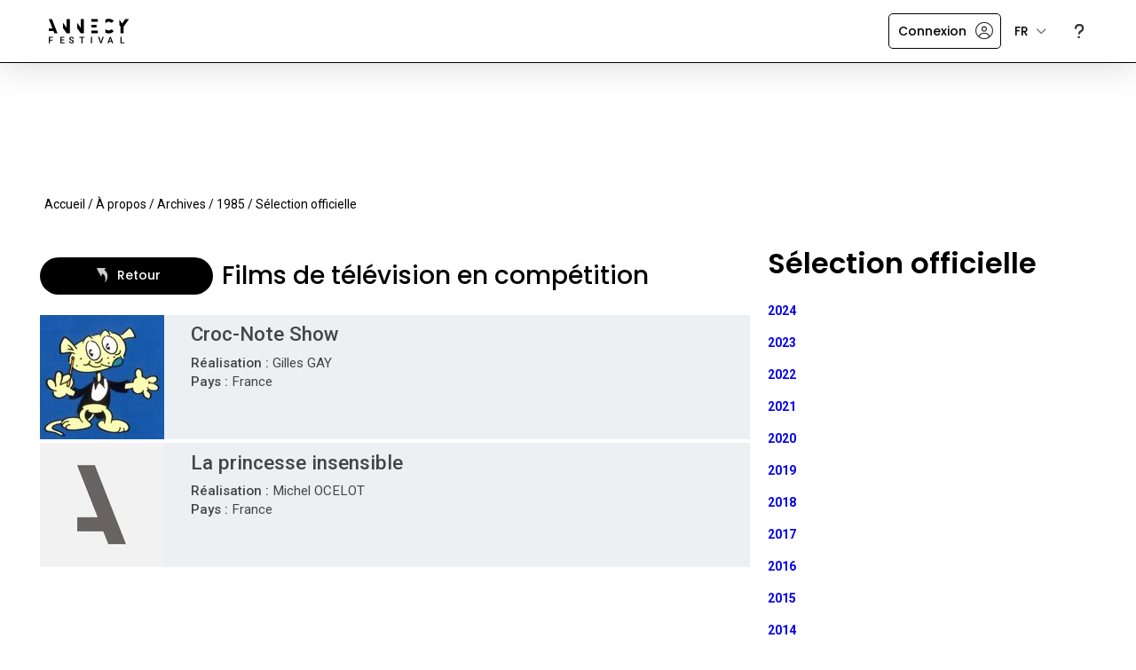

--- FILE ---
content_type: text/html; charset=UTF-8
request_url: https://www.annecyfestival.com/a-propos/archives:fr/1985:fr/selection-officielle:ser
body_size: 6240
content:
<!DOCTYPE html>
<!--[if lt IE 7]><html lang="fr" class="no-js lt-ie9 lt-ie8 lt-ie7"><![endif]-->
<!--[if IE 7]><html lang="fr" class="no-js lt-ie9 lt-ie8"><![endif]-->
<!--[if IE 8]><html lang="fr" class="no-js lt-ie9"><![endif]-->
<!--[if gt IE 8]><!--><html lang="fr" class="no-js" xmlns:og="http://ogp.me/ns#"><!--<![endif]-->
  <head>
    <meta charset="utf-8">
    <!--[if IE]><meta http-equiv="X-UA-Compatible" content="IE=edge,chrome=1"><![endif]-->
    <meta name="viewport" content="width=device-width">
    <link rel="shortcut icon" href="/resources/interface/pictos/label_annecyfestival.ico">
    <title>Annecy &gt; &Agrave; propos &gt; Archives &gt; 1985 &gt; S&eacute;lection officielle</title>
    <meta property="og:title" name="title" content="Annecy &gt; &Agrave; propos &gt; Archives &gt; 1985 &gt; S&eacute;lection officielle">
    <meta property="og:type"  content="website">
    <meta property="og:url"   content="/a-propos/archives:fr/1985:fr/selection-officielle:ser">
    <meta name="author" content="© CITIA">
    <meta name="description" content="">
    <meta name="google-site-verification" content="f_QUgnk2OJHnDuM496oL-9ayLsRueUg99sZ4y_IucB8">
    <meta name="keywords" content="">
    <meta property="og:image" content="https://www.annecyfestival.com/resources/interface/share_default_annecy.png?2024_1_1" />
    <meta property="twitter:card" content="summary_large_image" />
    <meta property="twitter:image" content="https://www.annecyfestival.com/resources/interface/share_default_annecy.png?2024_1_1" />
    <link href="/ctrl_front.php?fct=display_rss&amp;lang=fr&amp;site=1" title="annecyfestival.com" rel="alternate" type="application/rss+xml">
    <link href="/ctrl_front.php?fct=display_rss_qel&amp;lang=fr" title="Le Quotidien" rel="alternate" type="application/rss+xml">
    <link rel="stylesheet" type="text/css" href="/resources/css/normalize.min.css" media="screen" />
    <link rel="stylesheet" type="text/css" href="/resources/css/fas-all.min.css" media="screen" />
    <link rel="stylesheet" type="text/css" href="/resources/css/v5_commun_citia.css" media="screen" />
    <link rel="stylesheet" type="text/css" href="/resources/css/v5_annecy.css" media="screen" />
    <link rel="stylesheet" type="text/css" href="/resources/css/v5_annecy_2022.css" media="screen" />
    <link rel="stylesheet" type="text/css" href="/resources/css/v5_onoff.css" media="screen" />
    <link rel="stylesheet" type="text/css" href="/resources/css/v5_annecy_menu.css" media="screen" />
    <link rel="stylesheet" type="text/css" href="/resources/css/v2_commun_citia_print.css" media="print" />
  </head>
  <body class="fr">
<a name="haut_page"></a>
<!--[if lte IE 8]>
<div id="old_browser">
  <div id="old_close"><a href="/ctrl_front.php?fct=disable_old_msg"><img src="/resources/images/ie6nomore-cornerx.jpg"></a></div>
  <div class="old_main"><p class="chromeframe">You are using an <strong>outdated</strong> browser. Please <a href="http://browsehappy.com/">upgrade your browser</a> or <a href="http://www.google.com/chromeframe/?redirect=true">activate Google Chrome Frame</a> to improve your experience.</p></div>
</div>
<![endif]--><header class="front-header">

    <nav id="nav-primary--mobile" class="nav-primary-mobile">
        <a href="/accueil" title="Annecy 2023. Du 11 au 17 juin 2023">
            <img src="/resources/interface/header/logo__dark.svg" alt="Annecy 2023. Du 11 au 17 juin 2023" class="logo logo--light">
        </a>
        <button type="button" class="btn btn-burger btn-burgerAnimate collapsed" id="btn-burger"><span><em></em></span></button>
    </nav>
    <div class="nav">
        <nav class="nav-primary">
            <div class="container">
                <ul class="lv-0">
                    <li class="item-logo">
                        <a href="/accueil" class="logo-home" title="Annecy 2023. Du 11 au 17 juin 2023">
                            <img src="/resources/interface/header/logo__dark.svg" alt="Annecy 2023. Du 11 au 17 juin 2023" class="logo logo--light">
                        </a>
                    </li>

                </ul>
                <ul class="lv-0">
                    <!-- Switching items: public mode -->
                    <li class="item-login mobile">
                        <a href="/network" title="Connexion">Connexion<i class="fal fa-user-circle"></i></a>
                    </li>
                    <li class="item-language mobile">
                        <a>FR <i class="fas fa-chevron-down"></i></a>
                        <div class="dropdown">
                            <ul class="lv-1">
                                <li>
                                    <a href="/a-propos/archives:fr/1985:fr/selection-officielle:ser" title="Voir la version française de cette page">Français</a>
                                </li>
                                <li>
                                    <a href="/about/archives:en/1985:en/official-selection:ser" title="Go to the english version of this page">English</a>
                                </li>
                            </ul>
                        </div>
                    </li>
                    <!-- Static items -->
                    <li class="item-help">
                        <a href="https://helpdesk.annecyfestival.com/fr/" target="_blank"><i class="fas fa-question"></i></a>
                    </li>
                </ul>
            </div>
        </nav>

        <nav id="nav-secondary" class="nav-secondary">
            <div class="container nav-secondary__container nav-secondary__account">
                <h3 class="g-subtitle c-blue--light">Mon compte</h3>

                <ul class="lv-0">
                    <li class="lv-0">
                        <a href="/network" title="Connexion">
                            <span>Connexion</span><i class="fal fa-user-circle"></i>
                        </a>
                    </li>
                    <li class="lv-0">
                        <a href="https://helpdesk.annecyfestival.com/fr/" title="Centre d'aide">
                            <span>Centre d'aide</span><i class="far fa-life-ring"></i>
                        </a>
                    </li>
                    <li class="lv-0">
                        <a href="#" title="Choisir la langue">
                            <span>Langues</span><i class="fas fa-chevron-down"></i>
                        </a>
                        <div class="dropdown dropdown--network">
                            <div class="container dropdown__container">
                                <nav class="dropdown__nav">
                                    <button class="btn-dropdown-close"><i class="fas fa-chevron-left"></i></button>
                                    <h2 class="g-title--xl">Choisir la langue</h2>
                                </nav>
                                <section>
                                    <div class="dropdown__content-lv1">
                                        <ul class="lv-1">
                                            <li class="lv-1">
                                                <h4 class="g-subtitle c-blue--light">Langues</h4>
                                            </li>
                                            <li class="lv-1">
                                                <a href="/a-propos/archives:fr/1985:fr/selection-officielle:ser" title="Voir la version française de cette page"><span>Français</span></a>
                                            </li>
                                            <li class="lv-1">
                                                <a href="/about/archives:en/1985:en/official-selection:ser" title="Go to the english version of this page"><span>English</span></a>
                                            </li>
                                        </ul>
                                    </div>
                                </section>
                            </div>
                        </div>
                    </li>
                </ul>
            </div>
        </nav>
    </div>
</header>
<div class="container">
<!-- main content: begin -->
    <div class="row">
        <div class="filAriane"><a href="https://www.annecyfestival.com/accueil" title="Accueil">Accueil</a>  / <a href="https://www.annecyfestival.com/a-propos/presentation" title="Accueil / À propos">À propos</a>  / <a href="https://www.annecyfestival.com/a-propos/archives" title="Accueil / À propos / Archives">Archives</a>  / <a href="https://www.annecyfestival.com/a-propos/archives/1985" title="Accueil / À propos / Archives / 1985">1985</a>  / Sélection officielle</div>
      <div class="span8">

<div class="row">
  <div class=" span12">
    <div class="blc p_standard">

      <h1><a class="btn btn1 btn-go-back" href="https://www.annecy.org/a-propos/archives/1985/selection-officielle"><span class="pict_prev">&nbsp;</span> Retour</a>Films de télévision en compétition</h1>

      <div id="entete">      
        <!-- <img src="https://www.annecy.org/resources/interface/bandeau_tvc.jpg" alt="">-->
</div>    <ul class="liste_films cliquable">
      <li >
<img src="https://io.annecyfestival.com/H2ju1kEyz8UboShkQxokaHPonMsmiwp8qGSXORLSq4o/w:140/h:140/rt:fill/plain/creative-works/850651" alt="Croc-Note Show">

       <h3>Croc-Note Show</h3>
       <h4><span>Réalisation : </span> Gilles GAY</h4>
       <h4><span>Pays :</span> France</h4>
        <a href="https://www.annecy.org/a-propos/archives/1985/selection-officielle/fiche-film:film-850651" title="Fiche complète - Croc-Note Show"><img alt="Fiche complète" src="/resources/interface/pictos/fl_acces_prog.png"></a>
      </li>
      <li >
<img src="https://io.annecyfestival.com/_7yWwP_A6yz8nfrS5bMFf60ui8XSQt0k61K61lA_3LQ/w:140/h:140/rt:fill/plain/creative-works/850160" alt="La princesse insensible">

       <h3>La princesse insensible</h3>
       <h4><span>Réalisation : </span> Michel OCELOT</h4>
       <h4><span>Pays :</span> France</h4>
        <a href="https://www.annecy.org/a-propos/archives/1985/selection-officielle/fiche-film:film-850160" title="Fiche complète - La princesse insensible"><img alt="Fiche complète" src="/resources/interface/pictos/fl_acces_prog.png"></a>
      </li>
    </ul>

      </div>
    </div>
  </div>
      </div>
      <div class="span4">
<div class="hide">
<div id="menu_n4" class="blc">
<h3>Sélection officielle</h3>
<ul class="millesimes"><li><a title="Découvrez la sélection officielle 2024" href="https://www.annecy.org/a-propos/archives/2024/selection-officielle">2024</a></li><li><a title="Découvrez la sélection officielle 2023" href="https://www.annecy.org/a-propos/archives/2023/selection-officielle">2023</a></li><li><a title="Découvrez la sélection officielle 2022" href="https://www.annecy.org/a-propos/archives/2022/selection-officielle">2022</a></li><li><a title="Découvrez la sélection officielle 2021" href="https://www.annecy.org/a-propos/archives/2021/selection-officielle">2021</a></li><li><a title="Découvrez la sélection officielle 2020" href="https://www.annecy.org/a-propos/archives/2020/selection-officielle">2020</a></li><li><a title="Découvrez la sélection officielle 2019" href="https://www.annecy.org/a-propos/archives/2019/selection-officielle">2019</a></li><li><a title="Découvrez la sélection officielle 2018" href="https://www.annecy.org/a-propos/archives/2018/selection-officielle">2018</a></li><li><a title="Découvrez la sélection officielle 2017" href="https://www.annecy.org/a-propos/archives/2017/selection-officielle">2017</a></li><li><a title="Découvrez la sélection officielle 2016" href="https://www.annecy.org/a-propos/archives/2016/selection-officielle">2016</a></li><li><a title="Découvrez la sélection officielle 2015" href="https://www.annecy.org/a-propos/archives/2015/selection-officielle">2015</a></li><li><a title="Découvrez la sélection officielle 2014" href="https://www.annecy.org/a-propos/archives/2014/selection-officielle">2014</a></li><li><a title="Découvrez la sélection officielle 2013" href="https://www.annecy.org/a-propos/archives/2013/selection-officielle">2013</a></li><li><a title="Découvrez la sélection officielle 2012" href="https://www.annecy.org/a-propos/archives/2012/selection-officielle">2012</a></li><li><a title="Découvrez la sélection officielle 2011" href="https://www.annecy.org/a-propos/archives/2011/selection-officielle">2011</a></li><li><a title="Découvrez la sélection officielle 2010" href="https://www.annecy.org/a-propos/archives/2010/selection-officielle">2010</a></li><li><a title="Découvrez la sélection officielle 2009" href="https://www.annecy.org/a-propos/archives/2009/selection-officielle">2009</a></li><li><a title="Découvrez la sélection officielle 2008" href="https://www.annecy.org/a-propos/archives/2008/selection-officielle">2008</a></li><li><a title="Découvrez la sélection officielle 2007" href="https://www.annecy.org/a-propos/archives/2007/selection-officielle">2007</a></li><li><a title="Découvrez la sélection officielle 2006" href="https://www.annecy.org/a-propos/archives/2006/selection-officielle">2006</a></li><li><a title="Découvrez la sélection officielle 2005" href="https://www.annecy.org/a-propos/archives/2005/selection-officielle">2005</a></li><li><a title="Découvrez la sélection officielle 2004" href="https://www.annecy.org/a-propos/archives/2004/selection-officielle">2004</a></li><li><a title="Découvrez la sélection officielle 2003" href="https://www.annecy.org/a-propos/archives/2003/selection-officielle">2003</a></li><li><a title="Découvrez la sélection officielle 2002" href="https://www.annecy.org/a-propos/archives/2002/selection-officielle">2002</a></li><li><a title="Découvrez la sélection officielle 2001" href="https://www.annecy.org/a-propos/archives/2001/selection-officielle">2001</a></li><li><a title="Découvrez la sélection officielle 2000" href="https://www.annecy.org/a-propos/archives/2000/selection-officielle">2000</a></li><li><a title="Découvrez la sélection officielle 1999" href="https://www.annecy.org/a-propos/archives/1999/selection-officielle">1999</a></li><li><a title="Découvrez la sélection officielle 1998" href="https://www.annecy.org/a-propos/archives/1998/selection-officielle">1998</a></li><li><a title="Découvrez la sélection officielle 1997" href="https://www.annecy.org/a-propos/archives/1997/selection-officielle">1997</a></li><li><a title="Découvrez la sélection officielle 1995" href="https://www.annecy.org/a-propos/archives/1995/selection-officielle">1995</a></li><li><a title="Découvrez la sélection officielle 1993" href="https://www.annecy.org/a-propos/archives/1993/selection-officielle">1993</a></li><li><a title="Découvrez la sélection officielle 1991" href="https://www.annecy.org/a-propos/archives/1991/selection-officielle">1991</a></li><li><a title="Découvrez la sélection officielle 1989" href="https://www.annecy.org/a-propos/archives/1989/selection-officielle">1989</a></li><li><a title="Découvrez la sélection officielle 1987" href="https://www.annecy.org/a-propos/archives/1987/selection-officielle">1987</a></li><li><a title="Découvrez la sélection officielle 1985" href="https://www.annecy.org/a-propos/archives/1985/selection-officielle">1985</a></li><li><a title="Découvrez la sélection officielle 1983" href="https://www.annecy.org/a-propos/archives/1983/selection-officielle">1983</a></li><li><a title="Découvrez la sélection officielle 1981" href="https://www.annecy.org/a-propos/archives/1981/selection-officielle">1981</a></li><li><a title="Découvrez la sélection officielle 1979" href="https://www.annecy.org/a-propos/archives/1979/selection-officielle">1979</a></li><li><a title="Découvrez la sélection officielle 1977" href="https://www.annecy.org/a-propos/archives/1977/selection-officielle">1977</a></li><li><a title="Découvrez la sélection officielle 1975" href="https://www.annecy.org/a-propos/archives/1975/selection-officielle">1975</a></li><li><a title="Découvrez la sélection officielle 1973" href="https://www.annecy.org/a-propos/archives/1973/selection-officielle">1973</a></li><li><a title="Découvrez la sélection officielle 1971" href="https://www.annecy.org/a-propos/archives/1971/selection-officielle">1971</a></li><li><a title="Découvrez la sélection officielle 1967" href="https://www.annecy.org/a-propos/archives/1967/selection-officielle">1967</a></li><li><a title="Découvrez la sélection officielle 1965" href="https://www.annecy.org/a-propos/archives/1965/selection-officielle">1965</a></li><li><a title="Découvrez la sélection officielle 1963" href="https://www.annecy.org/a-propos/archives/1963/selection-officielle">1963</a></li><li><a title="Découvrez la sélection officielle 1962" href="https://www.annecy.org/a-propos/archives/1962/selection-officielle">1962</a></li><li><a title="Découvrez la sélection officielle 1960" href="https://www.annecy.org/a-propos/archives/1960/selection-officielle">1960</a></li></ul>
</div>
</div>
      </div>
    </div>
<div class="no_prod">
</div>
<!-- main content: end -->
</div>

<footer>
<section class="section-partner">
    <div class="container-fluid">

        <div class="box-txt">
            <h2 class="title-medium">Nos partenaires</h2>
            <p class="labeur">
                Merci à l’ensemble de nos partenaires qui contribuent à faire la renommée du Festival international du film d’animation d’Annecy et du Mifa.            </p>
        </div>

        <ul class="partner-grid">
            <li class="partner-item"><img src="/resources/interface/logos_partenaires/francetv.svg"></li>
            <li class="partner-item"><img src="/resources/interface/logos_partenaires/lefilmfrancais.svg"></li>
            <li class="partner-item"><img src="/resources/interface/logos_partenaires/premiere.svg"></li>
            <li class="partner-item"><img src="/resources/interface/logos_partenaires/variety.svg"></li>
            <li class="partner-item"><img src="/resources/interface/logos_partenaires/orange.svg"></li>
            <li class="partner-item"><img src="/resources/interface/logos_partenaires/franceinter.svg"></li>
            <li class="partner-item"><img src="/resources/interface/logos_partenaires/lemonde.svg"></li>
            <li class="partner-item"><img src="/resources/interface/logos_partenaires/ecrantotal.svg"></li>
            <li class="partner-item"><img src="/resources/interface/logos_partenaires/konbini.svg"></li>
        </ul>

        <div class="box-txt partner-link">
            <a title="Voir tous nos partenaires" href="/partenaires/nos-partenaires">
                Voir tous nos partenaires            </a>
        </div>

    </div>
</section>

  <section class="bottom-bar">
    <img id="visuFooter" src="/resources/interface/IlluFooterAnnecyCristal.png" alt="Cristal Annecy Festival">
    <section class="abonnementEmailing">
      <div class="container-fluid">

      </div>
    </section>
<section class="section-partner section-corporate-partners">
    <div class="container-fluid">
        <div class="box-txt">
            <h2 class="title-medium">Partenaires institutionnels</h2>
        </div>
        <ul class="partner-grid">
            <li class="partner-item"><img src="/resources/interface/logos_partenaires/annecy-light.svg"></li>
            <li class="partner-item"><img src="/resources/interface/logos_partenaires/grandannecy-light.svg"></li>
            <li class="partner-item"><img src="/resources/interface/logos_partenaires/haute-savoie-light-2022.svg"></li>
            <li class="partner-item"><img src="/resources/interface/logos_partenaires/region-rhone-alpes-light.svg"></li>
            <li class="partner-item"><img src="/resources/interface/logos_partenaires/ministere-culture-light.svg"></li>
            <li class="partner-item"><img src="/resources/interface/logos_partenaires/cnc-light.svg"></li>
            <li class="partner-item"><img src="/resources/interface/logos_partenaires/europe-media-light.svg"></li>
            <li class="partner-item"><img src="/resources/interface/logos_partenaires/procirep-light.svg"></li>
            <li class="partner-item"><img src="/resources/interface/logos_partenaires/culture-copie-prive-light.svg"></li>
            <!--<li class="partner-item"><img src="/resources/interface/logos_partenaires/citia-light.svg"></li>-->
        </ul>
    </div>
</section>

    <section id="footerLinks">
      <ul>
        <li>Les sites CITIA</li>
        <li><a href="https://www.citia.org/" class="citia" title="CITIA">CITIA</a></li>
        <li><a href="https://www.annecyfestival.com/" class="annecy" title="AnnecyFestival">AnnecyFestival</a></li>
        <li><a href="https://www.lespapeteries.com/" class="papeteries" title="Les Papeteries">Les Papeteries</a></li>
      </ul>

      <ul>
        <li>À propos</li>
        <li><a href="/a-propos/presentation" title="Présentation">Présentation</a></li>
        <li><a href="/a-propos/historique" title="Historique">Historique</a></li>
        <li><a href="/a-propos/en-images" title="En images">En images</a></li>
        <li><a href="/a-propos/archives" title="Archives">Archives</a></li>
        <li><a href="/a-propos/equipe" title="Équipe">Équipe</a></li>
        <li><a href="/a-propos/charte-graphique" title="Charte graphique">Charte graphique</a></li>
        <li><a href="/a-propos/boutique" title="Boutique">Boutique</a></li>
        <li><a href="/partenaires/nos-partenaires" title="Nos partenaires">Nos partenaires</a></li>
        <li><a href="/residence-annecy-festival" title="Résidence Annecy Festival">Résidence Annecy Festival</a></li>
      </ul>

      <ul>
        <li>annecyfestival.com en bref</li>
        <li><a href="/actualites" title="Actualités">Actualités</a></li>
        <li><a href="/plan-du-site" title="Plan du site">Plan du site</a></li>
        <li><a href="/contact" title="Contact">Contact</a></li>
        <li><a href="/mentions-legales-et-cgu" title="Mentions légales et CGU">Mentions légales et CGU</a></li>
        <li><a href="/politique-de-protection-des-donnees" title="Politique de protection des données">Politique de protection des données</a></li>
        <li><a href="/cgv-accreditations" title="CGV Accréditations">CGV Accréditations</a></li>
      </ul>

      <ul>
        <li>Espace presse</li>
        <li><a href="/presse/presentation" title="Présentation">Présentation</a></li>
        <li><a href="/presse/comment-participer" title="Comment participer">Comment participer</a></li>
        <li><a href="/presse/communiques-de-presse" title="Communiqués de presse">Communiqués de presse</a></li>
        <li><a href="/presse/phototheque" title="Photothèque">Photothèque</a></li>
        <li><a href="/presse/revue-de-presse" title="Revue de presse">Revue de presse</a></li>
      </ul>
    </section>
    <section id="footerLinksRs">
      <a href="/accueil" class="logo-home" title="Annecy 2023. Du 11 au 17 juin 2023">
        <img src="https://www.annecy.org/resources/interface//header/logo__dark.svg" alt="Annecy 2023. Du 11 au 17 juin 2023" class="logo logo--light">
      </a>
      <ul class="listRs">
        <li><a href="https://www.instagram.com/annecyfestival/" target="_blank" title="Instagram"><i class="fab fa-instagram"></i></a></li>
        <li><a href="https://www.tiktok.com/@annecyfestival" target="_blank" title="TikTok"><i class="fab fa-tiktok"></i></a></li>
        <li><a href="https://www.youtube.com/annecyfestival" target="_blank" title="Youtube channel"><i class="fab fa-youtube"></i></a></li>
        <li><a href="https://www.facebook.com/annecyfestival" target="_blank" title="Facebook fan page"><i class="fab fa-facebook-f"></i></a></li>
        <li><a href="https://www.twitter.com/annecyfestival/" target="_blank" title="X (Ex-Twitter)"><i class="fab fa-x-twitter"></i></a></li>
        <li><a href="https://www.linkedin.com/groups/3687717/" target="_blank" title="Festival international du film d'animation sur LinkedIn"><i class="fab fa-linkedin-in"></i></a></li>
        <li><a href="https://www.flickr.com/photos/94915094@N06/sets/" target="_blank" title="Flickr galleries"><i class="fab fa-flickr"></i></a></li>

      </ul>
    </section>
    <p class="footerCopyright">© 2025 Annecy Festival. Organisé par <a href="https://www.citia.org/" title="www.citia.org">CITIA</a></p>
  </section>
</footer><script>
window.axeptioSettings= {
clientId:"64478fbfca5d27c8d9f68bcc",
 userCookiesDomain: "annecyfestival.com",
};
(function(d,s) {
    var t = d.getElementsByTagName(s)[0], e = d.createElement(s);
    e.async = true; e.src = "//static.axept.io/sdk.js";
    t.parentNode.insertBefore(e, t);
})(document, "script");
void 0 === window._axcb && (window._axcb = []);
    window._axcb.push(function(axeptio) {
        axeptio.on("cookies:complete", function(choices) {
            if (choices.matomo && undefined !== _paq) {
                _paq.push(['rememberConsentGiven']);
            } else {
                _paq.push(['forgetConsentGiven'])
            }
        })
        });
</script><!-- Matomo -->
                <script>
                  var _paq = window._paq = window._paq || [];
                 _paq.push(['requireConsent']);
                _paq.push(['setDocumentTitle', document.title]);
                _paq.push(['trackPageView']);
                _paq.push(['enableLinkTracking']);
                  (function() {
                    var u="https://citia.matomo.cloud/";
                    _paq.push(['setTrackerUrl', u+'matomo.php']);
                    _paq.push(['setSiteId', '2']);
                    var d=document, g=d.createElement('script'), s=d.getElementsByTagName('script')[0];
                    g.async=true; g.src='//cdn.matomo.cloud/citia.matomo.cloud/matomo.js'; s.parentNode.insertBefore(g,s);
                  })();
                  </script>
                    <!-- End Matomo Code -->
        <link rel="preconnect" href="https://fonts.googleapis.com">
        <link rel="preconnect" href="https://fonts.gstatic.com" crossorigin>
        <link href="https://fonts.googleapis.com/css2?family=Open+Sans:wght@300;400;500;600;700&family=Poppins:wght@200;300;400;500;600;700&family=Roboto+Condensed:wght@300;400;700&family=Roboto:wght@100;300;400;500;700&family=Rufina:wght@400;700&display=swap" rel="stylesheet">
<a name="bas_page"></a>
    <script type="text/javascript" src="/resources/js/modernizr-2.6.2.min.js" charset="utf-8"></script>
    <script type="text/javascript" src="/resources/js/jquery-1.8.3.min.js" charset="utf-8"></script>
    <script type="text/javascript" src="/resources/js/scripts.js" charset="utf-8"></script>
    <script type="text/javascript" src="/resources/js/jquery.form2.js" charset="utf-8"></script>
<script type="text/javascript" src="/resources/js/lang/lang_fr.js" charset="utf-8"></script>
<script type="text/javascript">
  $(document).ready(function() {
  init_site();
  init_liste_films();
  init_blc_visu();
  });
</script>
<script type="text/javascript">window.$crisp=[]; window.CRISP_WEBSITE_ID="09fd38c4-d32b-4b7a-af68-699a73ae3f2f"; (function(){d=document; s=d.createElement("script"); s.src="https://client.crisp.chat/l.js"; s.async=1; d.getElementsByTagName("head")[0].appendChild(s);})();</script>  </body>
</html>

--- FILE ---
content_type: text/css
request_url: https://www.annecyfestival.com/resources/css/v5_commun_citia.css
body_size: 206900
content:
fieldset,hr{border:0}.blc.contact ul:after,.blc:after,.cleaner,.clearfix:after,.container:after,.form:after,.illustration:after,.liste_enligne-base:after,.liste_reseaux:after,.p_com:after,.p_com>div>[class=col]:after,.row:after,.stats-video-library-accredited,[class*=p_]>div:after,[class*=span]:after,body .liste_enligne:after,ul.liste_ctc:after{clear:both}body,html{font-family:Roboto,Arial,'sans-serif'}.a_droite,.entete_acc ul,.illustration.droite,.quest-rapide>.btnvalid,table#tab_recap_accred .droite,table.centerTab tr td:first-child{text-align:right}#cometchat_embed_synergy_container:empty,#types_paiement,.blc,.btn.btn2:active,.btn.btn3:active,.btn>[class*=pict20],.btn>[class*=pict],.choix_radio li,.container,.debug,.entete_acc,.modale__fenetre__container,.p_com,.page-obligatoire .modale__fenetre,body{position:relative}#primary-nav-one-right ul li,.blc.contact.unique,.entete_acc ul,.p_com .col2 ul.arguments{list-style-type:none}.blc.info.contact,.ui-icon{overflow:hidden}.btn,.btn>[class*=pict],.etape .blc_synt,a.btn:visited,img{vertical-align:middle}.liste_reseaux>li>a,footer .liste_reseaux>li>a{background-image:url('../interface/sprite45.png')}.cleaner,.comingSoon,.logo-solo,.palm_categ h3 a{visibility:hidden}#btn_join,.acces-network__title,.blc.tl h3,.blc.visu h3,.liste_profil>li>h4,.top-bar__rappel_n-1,a.mnctxl__onglet{text-transform:uppercase}.formhtml,button,input,select,textarea{color:#222}html{overflow-y:scroll;color:#434649}#result_rech .blc.contact>ul>li div:first-child,#result_rech ul.liste_ctc>li div:first-child,.choix_type_film,[class*=p_].blc .liste_sous-blc>.suggestion,a,a:active,a:visited,li.band_lang_li:hover,table.tab_res tr.important:hover,table.tab_res tr:hover,ul.navigation_resultats li a.page_select:hover{cursor:pointer}#band_cookie a,#band_cookie a:active,#band_cookie a:visited,.blc.p_fiche .imgProg_fiche .p_info p,.flecheTemps__date,[class*=p_] ol,[class*=p_] ul,a:active,a:visited,p.confirmation{color:#000}a:focus{outline:0}::-moz-selection,::selection{color:#fff;background-color:#000;text-shadow:none}.cke_editable ::selection{background-color:#328efe}#blc_attente_visuel h4:hover,#selecteur_rendu,.btn.btn3{background-color:#6642b5}hr{display:block;height:1px;border-top:1px solid #ccc;margin:1em 0;padding:0}.cleaner,fieldset{margin:0;padding:0}img{max-width:100%;height:auto}textarea{resize:vertical}.cleaner{height:0}b,strong,ul.liste_films li h4 span,ul.liste_palmares li h4 span{font-weight:500}.container{margin-right:auto;margin-left:auto}.blc.contact ul:after,.blc.contact ul:before,.blc:after,.blc:before,.clearfix:after,.clearfix:before,.container:after,.container:before,.form:after,.form:before,.illustration:after,.illustration:before,.liste_enligne-base:after,.liste_enligne-base:before,.liste_reseaux:after,.liste_reseaux:before,.p_com:after,.p_com:before,.p_com>div>[class=col]:after,.p_com>div>[class=col]:before,.row:after,.row:before,[class*=p_]>div:after,[class*=p_]>div:before,[class*=span]:after,[class*=span]:before,body .liste_enligne:after,body .liste_enligne:before,ul.liste_ctc:after,ul.liste_ctc:before{display:table;content:"";line-height:0}.page-erreur>div,.page-erreur>h1,.pg_recherche div,.row,table.tab_accred tr.actions>td{background-color:transparent!important}[class*=span]{float:left;min-height:1px}#menu-btn,#mob_menu_network,#palmares ul li a,.blc.info h2 span[class^=pict25_],.blc.info.contact h2 span,.blc.mea h2,.cat_recrut .FanionPictoProg,.etape_proc_inscr_oeuvre .upload_progression_pj span:empty,.faq div,.liste_sous-blc>.suggestion a.acces,.overlay .loader,.video_iframe,[class*=span].hide,div.anythingControls>a,h1 .pict{display:none}.accordeon div h3 span.ui-icon,.blc.p_fiche .descriptif a.logo,.float-right,.liste_sous-blc>li>img:first-child,.social_share ul,.sous_blc>img:first-child,.transport>img:first-child,[class*=span].pull-right{float:right}@media (max-width:979px){.blc.concept img,.container{width:100%}.row{margin-left:-1%;margin-right:-1%}[class*=span]{float:none;display:block;width:98%;box-sizing:border-box;margin-right:1%;margin-left:1%}}@media (max-width:1199px) and (min-width:980px){.container,.span12{width:950px}.span11{width:870px}.span10{width:790px}.span9{width:710px}.span8{width:630px}.span7{width:550px}.span6{width:470px}.span5{width:390px}.span4{width:310px}.span3{width:230px}.span2{width:150px}.span1{width:70px}.offset12{margin-left:970px}.offset11{margin-left:890px}.offset10{margin-left:810px}.offset9{margin-left:730px}.offset8{margin-left:650px}.offset7{margin-left:570px}.offset6{margin-left:490px}.offset5{margin-left:410px}.offset4{margin-left:330px}.offset3{margin-left:250px}.offset2{margin-left:170px}.offset1{margin-left:90px}.row{margin-left:-5px;margin-right:-5px}[class*=span]{margin-left:5px;margin-right:5px}}#secondary-nav nav ul,.third-nav-child{width:100%;display:flex}body{font-size:.875em;line-height:1.5em}#secondary-nav nav ul{justify-content:space-around}#logo-home{max-width:150px}#logo-home img{background-color:grey;color:#000;width:150px;display:block}#primary-nav-one{display:flex;justify-content:space-between;align-items:center;padding:1em 0}#primary-nav-one-right{display:flex;justify-content:right;align-items:center}.third-nav-left{background-color:red;width:60%}.third-nav-right{background-color:#00f;width:40%}.col_form .elmt_comp .info,.col_form .g-recaptcha div,.elmt_cle>p:nth-child(2),.elmt_cle>p:nth-child(3),.elmt_cle>ul:nth-child(2),.elmt_cle>ul:nth-child(3),.info.sommet,.p_standard .liste_elements li>p,.page-content.lite,.span4>.blc.info.contact,body>.container.lite,table.tab_recapitulatif{margin-top:0}.entete_acc ul{position:absolute;right:-10px;bottom:10px;margin-right:0}#palmares h2,.btn,.center-block-list,.centre,.col_form p.valid_intermediaire,.formSociete_fileupload,.p_info h2.titre2,.palm_categ h3,a.btn:visited,div#pied_modale_redirect{text-align:center}#paiement,.entete_acc ul li,.video_home-rubrique{margin-top:20px}.btn,.btn_pict,a.btn:visited{outline:0;display:inline-block;border:0;margin:0;text-decoration:none;cursor:pointer}.entete_acc ul li a,.entete_acc ul li span{position:relative;padding:0 10px;font-weight:600;font-size:2.32em;text-decoration:none;transition-property:color,left;transition-duration:.5s;left:0}.entete_acc ul li a:hover{left:-20px;color:#fff}.blc.concept,.blc_form>div.recap_etapes>img,.choix-langue__item,.float-left,.liste_enligne-base>li,.liste_enligne>li,.premiere-connexion__photo__apercu,.tab_accred .actions [class*=icon20_],.top-bar__en-tete-site,.top-bar__extension__header>.btn-retour,.top-bar__rappel_n-1,button[type=submit].form-recherche__ok,input.form-recherche__champ{float:left}.btn,a.btn:visited{padding:.8em 5%;line-height:1em;transition:background-color .15s linear;font-size:1em;color:#fff}.btn[class*=span]{padding-left:0;padding-right:0}.btn>[class*=pict20]{bottom:2px;opacity:.75}.btn>[class*=pict]{bottom:1px;opacity:.8}.btn:focus{outline:0;outline:-webkit-focus-ring-color auto 5px;outline-offset:-2px}.blc_form .btn,.premiere-connexion__ajout-num-telephone input{display:inline-block}.btn.btn3:hover,div#compte_a_rebours #recharger_page:hover{background-color:#6b5bb0}.btn.btn2:active,.btn.btn3:active{top:1px}#slider_echo h3,#slider_zoom h3,.btn.big,.btn_XL{font-size:1.5em}.btn.btnValid{background-color:#aecb0b}.btn.btnValid:hover{background-color:#8da805}.btn.btnValid.en_cours{background-color:#c6d382}.btn.btnValid.en_cours span[class^=pict_]{color:#fff;background:url("../interface/loader_btnValid.gif")}.btn label{cursor:inherit}.btnDelete,.titre_fiche span.etat_attente{background-color:#e7222d;color:#fbdcdc}.btnDelete:active,.btnDelete:hover{background-color:#c7191d}.btn.btn3.en_cours,ul.seances_diff li a:last-child:hover{background-color:#897ec3}.btn.btn3.en_cours span[class^=pict_]{background:url("../interface/loader_btn3.gif")}.btn_XL>[class*=pict]{bottom:2px}.btn span[class^=pict_]{margin:-1px 3px 0 0}.btn.inactif span[class^=pict_]{opacity:.25}#obscur,.blc.visu img:active,.blc.visu img:hover,.btn_pict.prec,.btn_pict.suiv{opacity:.8}#tab_boite_reception .pict_en_cours_mess{background:url("/resources/interface/pictos/ajax-loader-mess.gif") no-repeat}.rechercher_messagerie .pict_en_cours_rech_mess{background:url("/resources/interface/pictos/ajax-loader-rech-mess.gif") no-repeat}.afficher_plus .pict_en_cours_plus_mess{background:url("/resources/interface/pictos/ajax-loader-plus-mess.gif") no-repeat}.afficher_plus:hover .pict_en_cours_plus_mess{background:url("/resources/interface/pictos/ajax-loader-plus-mess-hover.gif") no-repeat}.btn_pict{text-indent:-999em;background-color:transparent;padding:0;box-shadow:none}.btn_pict.prec:focus,.btn_pict.prec:hover,.btn_pict.suiv:focus,.btn_pict.suiv:hover{opacity:.9}.btn_pict.prec:active,.btn_pict.suiv:active,.lien-image,.lien_play_video:hover,.lien_video:hover,a:active>.btn_pict.bas,a:active>.btn_pict.droite,a:active>.btn_pict.gauche,a:active>.btn_pict.haut,ul.cat_img li a:hover span.lien_video{opacity:1}.ui-icon{width:16px;height:16px;display:block;text-indent:-999px}.icone_fermer{display:inline-block;width:20px;height:20px;text-indent:-9999em}#menu_n4 h3 a,.info.important li a:hover,a.chevron,a.chevron:hover span{text-decoration:none}.blc.actu .suite a:hover span,.blc.concept .liens a:hover,.blc.contact ul li h5 a:hover,.blc.resum-agenda .suite a:hover span,.blc_enavant .liens a:hover,.filAriane a:focus,.filAriane a:hover,a.chevron span,ul.liste_ctc li h5 a:hover{text-decoration:underline}.blc{float:left;width:100%}@media screen and (min-width:980px){.blc{margin-top:5px;margin-bottom:5px}.blc_iframe{margin-bottom:5px}}@media screen and (max-width:979px){.main-content,body>.container{width:96%;margin-left:2%;margin-right:2%}.blc{margin-top:.5em;margin-bottom:.5em}}.blc.contact ul li div.clearfix,.blc:first-child,ul.liste_ctc div.clearfix{z-index:10}.blc.contact .ctc_comp ul.act_pers,.groupe_programme ul,div div .gallerie_photo ul,ul.liste_ctc .ctc_comp ul.act_pers{list-style-type:none;margin:0;padding:0}.groupe_programme ul li{padding:0;display:inline-block;width:190px;margin-right:10px}.col_simple{width:190px}.blc.mea>div{position:absolute;bottom:0;box-shadow:0 -2px 4px #565656}.blc.mea div>img{float:left;margin-top:-25px;margin-left:0}.blc.mea p{display:block;margin:0;padding:15px 15px 20px;font-size:1em;font-family:Arial,sans-serif}#menu_n4 h3,#menu_n4 h4,.blc.concept h2{font-family:Poppins,Sans-Serif;font-weight:600}#menu_n4 ul li a.selected,#menu_n4 ul li a:active,#menu_n4 ul li a:focus,#menu_n4 ul li a:hover,.blc.concept .liens a.btn,.blc.mea p a,.blc.resum-agenda .suite a,.col_form p.p_message a,.info_form a,.info_form a:focus,.info_form a:hover,.info_form a:visited,.liste_enligne li a:active,.liste_enligne li a:focus,.liste_enligne li a:hover,.palm_categ h3 span.titre.fiche,.valid_form form p label a,div#band_lang ul li a,footer .reseaux h4,footer .reseaux p,p.info a,p.info a:active,p.info a:hover,p.info a:visited,table tr.sous_type a,table tr.type a,table.tab_accred a.neutre,table.tab_accred tr.catevent td:first-child,ul.liste_enligne li a:hover{color:#fff}.blc.mea a.plus{position:absolute;bottom:5px;right:5px}#menu_n4 h3,#menu_n4 h4{font-size:2.308em;line-height:1em;margin:5px 0;padding:25px 20px 15px;color:#000}.blc.p_info H1,.blc.p_standard>H1{line-height:normal;height:80px;width:100%;display:flex;align-items:center;margin:20px 0 0;padding:0}.blc.p_standard #sommaire,.p_com>.col1>div:nth-child(odd),.p_fiche.actualite .titre_fiche{background-color:#f0eff2}.p_standard h4{color:#434646;font-size:1.17em;padding:.4em 1em;margin:.2em 0 0}.p_standard h5{color:#434646;font-weight:600;font-size:1.25em;padding:.7em 1em;margin:.7em 0 0}.p_standard p{margin-top:.25em;margin-bottom:.75em}dl,ol,ul{padding:0 0 0 4%;margin-top:1em;margin-bottom:1em}.liste_profil>li>ul:not(.liste_mini-pictos),[class*=p_] ul{list-style-type:square}.p_standard ul{padding:0 0 5px 3%}.choix-langue,.choix-langue__item,.p_standard .liste_elements{margin:0;padding-left:0}.p_standard .liste_elements li{padding:15px 0}.p_standard>div.pair .liste_elements li{border-bottom:1px solid #edf0f3}.p_standard>div.impair .liste_elements li{border-bottom:1px solid #acafb2}.p_standard .liste_elements li>a{float:left;margin:10px}.p_standard .img_illu{float:left;margin:0 2%}.blc.concept{background-color:#fff;min-height:500px}@media (max-width:979px) and (min-width:600px){.concept__container .span4:first-child,.concept__container .span4:nth-child(2),.concept__container .span4:nth-child(3){width:48%;float:left;margin:5px 1%}.concept__container .span4:nth-child(3){clear:both;width:98%}.concept__container .span4:nth-child(3) .blc.actu,.concept__container .span4:nth-child(3) .blc.concept{width:49%;float:left;margin-right:2%}.concept__container .span4:nth-child(3) .blc.concept:nth-child(2n){margin-right:0}}.concept__container{margin-top:50px}.blc.concept div{min-height:400px;position:relative}.blc.concept.small{min-height:450px}.blc.concept.small div{min-height:300px}.blc.concept h2{color:#434646;margin:1em .5em 1em 1.2em;font-size:1.785em;line-height:1.2em}.blc.concept p{margin:15px 35px;line-height:1.8em}.blc.concept .liens,.blc.concept p.userInfo,.blc_enavant .liens{position:absolute;bottom:0;margin:0;width:70%;padding:1.8em 10% 1.8em 20%;border-top:1px solid #ccc}.blc.concept .liens a,.blc_enavant .liens a{margin-bottom:.5em;float:right;clear:right;color:#000;font-family:"Roboto Condensed";font-weight:600;font-size:22px;text-decoration:none}.blc.info.contact h2,[class*=p_]>div h2,h1{font-family:Poppins,Sans-Serif}.blc.concept .liens a:last-child,.col_form .elmt_comp p:last-child,.col_form p.intertitre-form{margin-bottom:0}.blc.actu .suite a span:before,.blc.concept .liens a:before{content:"> "}[class*=p_]>div h2{margin:0 0 1em;padding:0;color:#434646;font-weight:500;font-size:1.8em;line-height:1em}.accordeon div ul,.blc.agenda h3,.blc.agenda p{font-family:Arial,sans-serif}.elmt_cle h6>span,[class*=p_] h2 span{font-size:.6em}[class*=p_] h4{margin:1em 0 .5em;padding:0}#___gcse_0,#reglement div.p_standard,.blc.p_fiche>div>p,.blc.p_info>div>p,.blc.p_portail>div>p,.blc.rub,.evenements-programme__liste,.p_com>div,.p_info .contenu,.p_portail>div h2,.p_standard>.service_connexion,.p_standard>div.service_connexion,.span4>.blc.info.contact>ul>li,.warning_header p,[class*=p_].blc>.row,table.tab_accred tr.actions td:not(:first-child){padding:0}.blc.p_fiche p.en_avant,.blc.p_info p.en_avant,.blc.p_portail p.en_avant{padding:20px 25px;margin:10px 60px;background-color:#cfd2d5;color:#fff}.p_com ul,.p_portail ul{padding:0 0 10px 15px;margin-top:.1em;list-style-type:disc}.p_com ul li,.p_portail ul li{margin-bottom:5px}.elmt_cle~.elmt_cle,.p_info h2{clear:right}.p_info h2.titre2{background-color:#fff;padding:10px;font-style:normal}#palmares,.blc.contact,.blc.contact ul,.palm_categ h3,ul.liste_ctc{background-color:transparent}.p_info h5{margin:1em 1em .25em;font-size:1.2em;color:#434649}.p_info p{margin:.5em 1.5em}.p_info ul{padding:0 3% 5px;margin:.2em 3%;color:#6b6c71;list-style-type:disc}#palmares ul,#plan_du_site ul,.ctc_comp ul,.etape ul,.form ul.liste_radio,ol.arguments li,ul.seances_diff{list-style-type:none}.p_info .contenu>h2{padding:3%}#palmares{padding:1em 0 3em}#palmares h2{position:relative;padding:15px 55px;margin:0;font-size:2.2em;display:block;line-height:1.1em}.palm_categ{min-height:10px;padding:0}.palm_categ h3{position:relative;padding:10px 0;margin-top:3em}.palm_categ h3 span{color:#434649;font-size:2em;line-height:1em;font-weight:600;margin-left:.2em;margin-right:.2em}.palm_categ h3 span.obj1,.palm_categ h3 span.obj2{position:relative;top:18px;height:15px;width:40px;display:inline-block}.palm_categ h3 span.obj1{background-image:url("../interface/palm_categ_obj1a.png")}.palm_categ h3 span.obj2{background-image:url("../interface/palm_categ_obj2a.png")}#palmares ul{padding:0}#palmares ul li{position:relative;margin-bottom:1em;cursor:pointer}#palmares h4{background-image:url("../interface/fond_texte-sur-image2.png");background-repeat:repeat-x;background-size:auto 100%;bottom:0;color:#fff;display:block;font-style:normal;font-weight:300;font-size:2.1em;margin:0;padding:1.5em 5% 5%;position:absolute;width:90%}#palmares h4 span{font-size:16px;font-style:italic}.actu h3{margin:1em;font-weight:400;color:#434648;font-size:1.35em;line-height:1em}.actu p,.p_actu .actu p{margin:1em 2em;font-size:1em}.blc.actu.echo,.col_form .elmt_comp p,.col_form .log_action p,.etape ul li a span[class^=pict_],.faq h4,.recap_info a span[class^=pict_],a.ajouter_chp span[class^=pict_],table.tab_recapitulatif td h4,table.tab_recapitulatif td p{margin:0}a.lien_img{float:right;margin:15px 20px 10px 10px}.blc.info h2{position:relative;z-index:2;font-weight:600;font-size:1.64em;color:#000;padding:0;margin:0}.blc.info.contact h2{color:#434646;font-weight:600;font-size:1.785em;line-height:1.2em;padding:8px 0 10px;margin:0 0 10px}.blc.info.contact h2 a{position:relative;float:right;top:7px;right:5px;display:none}.blc.contact{width:100%}.p_standard.blc.contact{background:#ededed;text-align:center;margin-bottom:15px}.p_standard.blc.contact h2{margin:10px 0 20px;padding:25px 0;color:#434649}.blc.contact ul,ul.liste_ctc{list-style-type:none;margin:0;padding:0;box-shadow:none;overflow:visible;display:flex;flex-wrap:wrap;align-items:flex-start}.ficheSociete ul.liste_ctc{overflow:auto;max-height:800px}[class*=p_]>div:nth-child(2n) .tab_accred tr:nth-child(2n)>td,liste_ctc.contact.pro{background-color:#ededed}#liste_participants .blc.contact ul,#liste_participants ul.liste_ctc{padding:0 2em;clear:both}.blc.contact .statut,ul.liste_ctc .statut{width:10px;height:10px;background-color:#b9b9b9;border-radius:100%;margin-right:10px;display:inline-block}.blc.contact .statut.available,ul.liste_ctc .statut.available{width:15px;height:15px;background-color:#6fd146}.blc.contact .statut.busy,.blc_enavant.home_enavant h3 span.live,.infoProg h3 span.live,ul.liste_ctc .statut.busy{background-color:red}.blc.contact .statut.away,ul.liste_ctc .statut.away{background-color:#ffc400}#result_rech .blc.contact>ul>li:hover,#result_rech ul.liste_ctc>li:hover,.blc.blc_form .code_promo,.blc.pratique,.chapeau_fct_ntwk.special,.menuCat .niveau2 .choix:active,.p_fiche>div:nth-child(2n) .accordeon div,.p_fiche>div:nth-child(odd) .accordeon div,.p_fiche>div:nth-child(odd) .liste_enligne a,.p_info>div:nth-child(2n) .accordeon div,.p_info>div:nth-child(odd) .accordeon div,.p_info>div:nth-child(odd) .liste_enligne a,.p_portail>div:nth-child(2n) .accordeon div,.p_portail>div:nth-child(odd) .accordeon div,.p_standard>div:nth-child(odd) .liste_enligne a,.page-header_home-rubrique,.page-header_info,[class*=p_]>div:nth-child(odd) .liste_profil>li,[class*=p_]>div:nth-child(odd) .lst-pct-txt>li,ul.liste_ctc.contact.pro,ul.liste_films.speciaux li:nth-child(odd){background-color:#fff}.blc.contact>ul>li,ul.liste_ctc>li{position:relative;flex-grow:1;box-sizing:border-box;width:calc(50% - 2em);min-width:250px;margin:.2em 0;padding:0 1em;cursor:default}ul.liste_ctc>li,ul.liste_films.speciaux{margin:0;padding:0}ul.liste_ctc>li div.clearfix{padding:2em 1em}ul.liste_ctc>li:hover div.clearfix,ul.liste_ctc>li:hover div.ctc_comp{background-color:#f5f5f5}ul.liste_ctc.organigramme>li{width:calc((100% / 3) - 3em);min-width:200px}.blc.contact>ul li .contact_no_img,ul.liste_ctc li.contact_no_img{float:left;width:10px;min-height:120px}.blc.contact>ul li a.img,.blc.contact>ul li.no_link div.img,ul.liste_ctc li a.img{float:left;position:relative;display:block;margin-right:10px}.blc.contact>ul li a.img>img,.blc.contact>ul li.no_link div>img.img,.liste_ctc li a.img>img{height:100px;width:auto}.blc.contact>ul li a.img .ombre,.blc.contact>ul li.no_link div.img .ombre,ul.liste_ctc li a.img>.ombre{position:absolute;bottom:0;left:0;height:auto;width:100%}.blc.contact ul li.no_link h5{color:#434649!important}.blc.contact>ul li h5,ul.liste_ctc li h5{font-size:1.5em;font-weight:300;margin:0;padding:6px 0 2px;color:#edf0f3}.blc.contact ul li h5 a,ul.liste_ctc li h5,ul.liste_ctc li h5 a{color:#434649;text-decoration:none}.blc.contact ul li p,ul.liste_ctc li p{color:#434649;font-weight:300;margin:5px 0;font-size:1em;line-height:1.7em}.blc.contact ul li p em,ul.liste_ctc li p em{font-weight:300}.blc.contact .btn_pict,ul.liste_ctc .btn_pict{position:absolute;right:15px;bottom:10px}#liste_participants .blc.contact .btn_pict,.form ul.liste_radio.liste li,.overlay.active,.overlay.loader,.overlay.loader .loader,body.network #mob_menu_network,ul.liste_ctc .btn_pict{display:block}.blc.contact ul li:not(.no_link) div{cursor:pointer;border-bottom:1px solid #ededed}.ctc_comp ul{display:flex;flex-wrap:wrap;justify-content:flex-start}.blc.contact .ctc_comp,ul.liste_ctc .ctc_comp{margin:0;padding:10px 0;z-index:1;display:none}.blc.contact .ctc_comp h4,ul.liste_ctc .ctc_comp h4{color:#434646;margin:0;padding:0;font-size:1.16em}.blc.contact .ctc_comp p,ul.liste_ctc .ctc_com p{color:#434646;padding:0}.blc.contact .ctc_comp ul.act_pers li,ul.liste_ctc .ctc_comp ul.act_pers li{margin:.25em 0;color:#d8dcdf;width:100%}.blc.contact .ctc_comp ul.act_pers li a,ul.liste_ctc .ctc_comp ul.act_pers li a{display:block;padding:.5em;font-size:1.17em;background:#ddd;text-decoration:none}.blc.contact .ctc_comp ul.act_pers li a,.desabo-exmpl>a>span.icon20_oeil,.elmt_cle.couleur ul.liens li a span[class*=pict_],ul.liste_ctc .ctc_comp ul.act_pers li a span{margin-right:5px}.ctc_reseau_base{background-color:#35383b;min-height:30px;float:left;clear:both;width:100%}.ctc_reseau_base>a{background-color:#7a7d80;color:#35383b;display:block;text-decoration:none}.ctc_reseau_base>a:hover,table.tab_accred a.neutre:hover{background-color:#898c8f}.blc.info{padding:0;margin:0;text-align:left;font-size:1em}.span4>.blc.info{margin:30px 0 20px 10px}.blc.pratique{padding-bottom:20px}.blc.pratique h3,.blc.pratique h5,.blc.pratique p{color:#868c8c}.blc.pratique p.texte{margin-left:20px}.blc.pratique h3>span{display:inline-block;margin-right:5px;margin-top:3px}.blc.pratique h5{color:#868c8c;font-size:1.02em;margin-bottom:2px}.blc.agenda{padding-bottom:20px;margin:5px 0}.blc.agenda h3{margin:17px 17px 2px;font-weight:300;font-size:1.43em;color:#acadb2}.blc.agenda p{margin:0 2% 0 4.5%;color:#434646;font-weight:600;font-size:.93em;line-height:1.16em}.blc.pratique h3{font-weight:600;font-size:1.49em;color:#6b6c71;margin-top:15px;margin-bottom:7px}.blc.programme{position:relative;min-height:120px}.blc.programme .entete{min-height:125px}.blc.programme h2{position:relative;z-index:2;font-weight:600;font-size:2.308em;color:#898c8f;background-color:#d9dcdf;padding:9px 14px 6px;margin:0;box-shadow:0 0 4px #565656}.blc.programme h2.sans_img{margin-top:0;margin-left:200px}.blc.programme p{color:#858c8c;margin:0;padding:10px}.blc.programme a.btn{float:right;position:relative;z-index:10;margin-right:10px;margin-bottom:10px}.blc.programme a.btn3{position:absolute;right:0;top:205px}.blc.contact.unique,[class*=p_] li,[class*=p_] p{margin:.6em 0;padding:0}.blc_evnt .entete h2,h4.date_heure{margin:0;text-align:center;font-weight:600}.blc[class*=p_],.form__connexion .log_action>p,h3 ul{margin-top:0;margin-bottom:0}.p_standard .blc_evnt{padding:0 0 20px}.blc_evnt .entete h2{font-size:2.465em;padding:15px 55px;position:relative;color:inherit}.blc_evnt a.btn{margin:10px 0 20px 20px}ul.seances_diff{width:94%;padding:10px 3%}ul.seances_diff li{margin-bottom:.1%}ul.seances_diff li a{display:inline-block;text-decoration:none;padding:10px 2%;width:87.5%}.photos div a,.photos div a img,.phototheque ul li a.zoom img{width:120px;height:120px}ul.seances_diff li a:last-child{background-color:#4f3c97;padding:8px 2% 9px;position:relative;top:-2px;width:4%;margin-left:.5%;text-align:center}h4.date_heure{position:absolute;display:inline-block;top:0;left:20px;width:158px;height:100px;padding-top:5px;font-size:2.23em;line-height:1.05em}h4.date_heure span{color:#fff;display:block;font-size:.7em;margin-top:5px}h4.date_heure.haut{width:128px;padding:2px 15px;font-size:1.7em;line-height:.9em}.accordeon{margin:0 20px 20px}.accordeon div{color:#6b6c71;margin:15px 0;padding:0}.accordeon div h3{font-weight:600;font-size:1.385em;margin:0;padding:10px}.accordeon div ul{font-size:1em;font-weight:700;color:#878c8d;margin:0 0 0 30px;padding:0 0 10px}ol.arguments{color:#6b6d71;counter-reset:args}.p_portail ol{margin-left:8%;margin-right:8%;padding:0 0 0 7%}.p_info ol{margin-left:3%;margin-right:3%}ol.arguments li{margin-bottom:.5em;line-height:1.1em;counter-increment:args}ol.arguments li:before{content:counter(args) ".";font-weight:700;font-size:1.1em;margin-left:-20px;margin-right:5px}ol.arguments li ul{margin:5px 0 0;padding-left:25px}ol.arguments li ul li{margin-bottom:4px}ol.arguments li ul li:before{content:"- ";font-size:1.2em;margin-left:-15px;margin-right:1px}.sens_dg{direction:rtl}.sens_gd{direction:ltr}.code_promo .col_form{background-color:inherit;margin-left:25%;width:50%;min-height:100px;padding-bottom:15px}.code_promo .form input{width:28%}.code_promo .col_form .log_action{width:41%;margin:0;float:left}.code_promo .form button[type=submit]{float:left;margin:0 0 10px}.code_promo .form #message_retour,.code_promo .form .p_message{clear:both;text-align:center;padding:15px}.blc_acc_pro ul li,.code_promo .form .p_message h3,.code_promo .form .p_message p{margin:5px 0}.blc.blc_form{margin-top:0;background-color:#fff}.ajouter_chp img,.blc.blc_form .code_promo .col_form .log_action p.choix,.etape_proc_inscr_oeuvre>div,.form .choix.desabo-descr input[type=checkbox]+label{width:auto}.col_form .log_action{text-align:right;margin:10px 20px}.col_form .log_action p.choix{text-align:left;width:56%;display:inline-block}.col_form .log_action p.choix label{text-align:left;width:56%;padding:0}.col_form .log_action p.choix input[type=checkbox]+label:before,.form__connexion .choix input[type=checkbox]+label:before{left:5px}.col_form .log_action p.choix input[type=checkbox]:checked+label:after,.form__connexion .choix input[type=checkbox]:checked+label::after{left:9px}.col_form .log_action p.choix a{text-align:left;margin-top:5px}.col_form .log_action button,.infographie-ligne>li:last-child,.page-header_info .elmt_cle.large,.phototheque ul li:nth-child(2n),div ul.cat_img li:nth-child(2n),ul#choix_paiement li:last-child,ul.tuile_programme li:last-child{margin-right:0}.pub{padding:20px}.span4 .iframe_video{width:310px;height:174px;margin-top:12px}.yt_video{float:left;width:380px;height:214px;margin-top:10px;margin-left:10px}.gmap{margin:20px}.etape,.etape.debut{margin-left:10px}.gmap img{max-width:256px}#plan_du_site div{width:33%;float:left}#plan_du_site h4{margin:1em .3em 0 .7em;font-size:1.3em}#plan_du_site ul{padding:.5em 1em;margin:.15em 0}#plan_du_site ul li{margin-bottom:.35em}#plan_du_site ul li.n2{margin-left:.7em}.photos div{margin:10px 0 10px 10px}.photos div a{display:inline-block;margin:0 5px 10px 0;padding:0}.blc.ntwk.p_info .param_alertes,.form_etape,.p_actu.blc,.recap_info li.actif,[class*=p_]>div:nth-child(odd) .sous_blc,[class*=p_]>div:nth-child(odd) .transport,[class*=p_]>div:nth-child(odd) ul.liste_sous-blc>li,h1 span.pict.noir,table.tab_recapitulatif tr.type{background-color:transparent}.etape{position:relative;width:225px;min-height:256px;float:left;margin-top:20px;margin-bottom:20px;padding:0;background-color:#edf0f3}.etape.inactive,table.tab_accred tr.actif:nth-child(odd) td,table.tab_accred tr:nth-child(odd) td.actif,ul#choix_paiement li a:hover{background-color:#d9dcdf}.etape h3,.post21 .etape h3{text-align:center;color:#fff;background-color:#000;font-weight:400;font-size:1.25em;line-height:1.5em;margin:0;padding:20px 0;height:40px;display:flex;flex-direction:column}.etape h3 span,.post21 .etape h3 span{font-size:1.82em}.etape .blc_synt{display:table-cell;height:110px}.etape p,.etape ul,.recap_info{padding:0;color:#868686}.etape p,.etape ul{margin:5px}.etape ul{overflow-x:visible;overflow-y:scroll;max-height:300px;margin-bottom:70px}.etape ul li,.recap_info li{padding:2px 2px 4px 0;display:inline-block;min-height:25px;border-bottom:1px solid #fff}.etape ul li:hover,.p_com>.col1>div:nth-child(2n),.recap_info li:hover{background-color:#f9f9f9}.recap_info li:last-child{border-bottom-width:0;cursor:pointer}.ajouter_chp,.etape ul li a{float:right;padding:2px;box-shadow:none}.etape a.btn.action{position:absolute;width:70%;left:11%;bottom:5%;padding:5px 0}.etape a.btn.action span[class^=pict_]{position:relative;top:.1em;left:-.3em}.etape a.btn.action:active{top:auto;bottom:4.8%}.etape.inactive a,.etape.inactive a:hover,.etape.inactive h3,.etape.inactive p,.etape.inactive ul{color:#acafb2}.etape.inactive a.btn,.etape.inactive a:hover{background-color:#d9dcdf;cursor:default}.etape.inactive a.btn.action:active{bottom:5%}.etape ul li a.btn,.recap_info a.btn{margin:0 0 0 5px;width:auto}.blc_form>div.recap_etapes{background-color:#acafb2;overflow:hidden;padding:0!important;list-style:none}.blc_form>div.recap_etapes>div{position:relative;float:left;color:#fff;background-color:#898c8f;padding:0 5px 0 15px;text-align:center;height:60px;line-height:60px;font-weight:700}.blc_form>div.recap_etapes>div h4{display:inline-block;vertical-align:middle;font-weight:600;font-size:1.3em;line-height:1.1em;color:#fff}.blc_form>div.recap_etapes .active{color:#ccc;background-color:#333}.col_form{background-color:#fff;min-height:360px;padding-top:20px}.col_form.recrut_logo_orga{min-height:230px}.col_form.recrut_logo_orga>div#blc_img_soc>label,table#tab_recap_accred .saisie_reduction{width:100%;text-align:left}.col_form div,.col_form p{margin-bottom:10px;margin-top:17px}.col_form p.vide,p.multiple{height:42px}.col_form div label,.col_form p label{position:relative;display:inline-block;width:39%;padding-right:1.55%;text-align:right;font-size:1em;line-height:1.1em;color:#434648}.blc.ntwk.p_standard h2,.col_form div.option-checkbox label,.illustration.gauche,.msg-solo__content,table td.intitule,table th.listeSimple,table#tab_recap_accred .gauche,table.centerTab tr td:last-child,table.listeSimple td,table.stats_video_detail tr>td,table.stats_video_detail tr>th,ul.tuile_programme .blc.visu h3{text-align:left}.col_form p.multiple label{vertical-align:super}.col_form .questions label{width:70%;text-align:left}.col_form .questions label.chp_obl{background-position:left center;padding-right:0;padding-left:1.55%;margin-left:2%;width:67%}.form .col_form .questions ul.liste_radio{width:27%}.col_form div label.xlignes,.col_form p label.xlignes{line-height:.85em}.col_form div label.haut,p.intertitre-form .ajouter_chp img{vertical-align:top}.col_form .blc_modif{background-color:#edf0f3;margin-top:0}.col_form .blc_modif h3{padding:.5em;margin:0}.col_form .g-recaptcha{display:-webkit-flex;display:flex;justify-content:flex-end;margin-right:15px}h3 a.fermer{width:auto!important;float:right!important;margin:0!important}.col_form.large div label,.col_form.large p label{width:30%}.form .col_form.large input{width:64%}.form .col_form.large textarea{font-size:1em;min-height:100px;width:64%}.form .col_form.large button[type=submit]{margin-right:3.5%}.elmt_comp{padding:10px 0;background-color:#cfd2d5}.elmt_comp p a.btn{float:none;width:auto;margin-left:10px;padding:5px 10px}span.limit_car{font-size:.9em;display:block}.col_form div a{display:inline-block;margin-right:10%;text-align:right;width:90%}.form input,.form select,.form textarea{background-color:#fff;border:1px solid #000;padding:10px 1.5%;color:#7f7f7f;font-size:1.17em;vertical-align:super;transition:border-color .5s}input::-webkit-input-placeholder{color:#9fa0a1;font-style:italic}input::-moz-placeholder{color:#9fa0a1;font-style:italic;font-weight:400}input:-moz-placeholder{color:#9fa0a1;font-style:italic}input:-ms-input-placeholder{color:#9fa0a1;font-style:italic}.form input:focus,.form input:focus:not([readonly]),.form select:focus,.form textarea:focus{box-shadow:inset .05em .05em .07em #505050,inset 0 0 1px #505050}select .SelectPlacehoder{color:#787878;font-style:italic}.derouleTerrFocus span,.faq .ui-state-active a,.form select.dernier_enavant option:last-child,.formSociete_blc label,.info.important li strong,.modale__etape__item.actif,.questionITW,div.blc_stats_video h2,div.blc_stats_video h2 a{font-weight:700}.mess_erreur,.mess_succes{font-weight:700!important}.form .avec_ajout select{width:51%}.form input.inactif,.form select.inactif{color:#898c8f;cursor:not-allowed;background-color:#cfd2d5}.form input.inactif::-webkit-input-placeholder{background-color:#cfd2d5!important}.form .bordure_erreur,div#blc_img_soc>img.bordure_erreur{border:1px solid #c20505!important;box-shadow:0 0 1px #c20505}.form button[type=submit]{float:right;margin:10px 16px 20px 0}.formSociete_content{background-color:#cfd2d5!important}.formSociete_blc input,.formSociete_blc select,.formSociete_blc textarea{margin-top:10px;margin-bottom:10px}.formSociete_contact,.formSociete_informations,.formSociete_reseaux{margin-top:20px;padding:30px}.formSociete_video{padding:30px}.formSociete_contact>h2,.formSociete_informations>h2,.formSociete_reseaux>h2{padding-left:3%!important;font-size:2.15em!important;font-weight:700!important}.formSociete_images{position:relative;padding:0;margin:0;background:#fff}.formSociete_images #couverture_soc{width:100%;height:auto}.formSociete_images #btn_modif_couverture{position:absolute;top:30px;left:30px}.formSociete_avatar{position:relative;top:-40px;left:30px}.formSociete_avatar .btn,.formSociete_avatar a.btn:visited{padding:.8em;margin-top:10px;width:100px}.formSociete_col>.span5,.span10{padding-left:3%}.formSociete_simple{padding-left:3%;width:90%}.form button.enligne[type=submit]{float:none;margin:0;vertical-align:super}.form.moyen p{margin-left:0;margin-right:0}.form.moyen input{width:65%}.form.moyen select{width:70%}.form.moyen textarea{width:65%;min-height:150px}.form.moyen div label,.form.moyen p label{width:25%}.form.max textarea{width:97%;min-height:150px}.form .label_2l{vertical-align:bottom}p.choix.reduit{padding:5px;margin:5px}.info,p.important{margin:0;padding:15px 20px;font-size:1.15em;text-align:center}.info,table{margin:1em 0}.info.yellow{color:#000;background-color:#fcd400}.info.important li{text-align:left;color:#fff;font-weight:400}.catProg_fiche a,.catProg_fiche a:active,.catProg_fiche a:visited,.info.important li a{color:#fff;text-decoration:underline}.info.important,p.important{background-color:#eb0000;color:#fff;font-weight:700}.info.complete{background-color:#69b901;color:#effae1;font-weight:700}.mandat{background-color:#d9dcdf;padding:10px 0;min-height:50px}.col_form.mandat label{text-align:left;margin-left:1.2%;width:auto}.col_form.mandat input{margin-left:1.2%;width:94.5%}.info{font-size:1.15em;padding:1px 1em}.msg-solo{padding:1em;display:flex;justify-content:center}.msg-solo>[class*=pict50]{margin-right:1em}.msg-solo__title{margin:0 0 .25em}.msg-solo__content>p{margin:.25em 0}p.info{margin:0;padding:.5em}.info .nombre{display:inline-block;padding:2px 8px;margin:0 2px;border-radius:50%;background-color:#eee;color:#6642b5}.col_form .info{font-size:1em;padding:3px 70px;margin-top:17px}#blc_adr_facturation strong,.info.large{font-size:1.2em}.info>h6{font-size:1.5em;margin:1em 0 .5em}.info.large{padding:.5em .5em .5em 40%}.info input[type=checkbox]{vertical-align:sub}.info label{color:#eae8fc;font-size:1em;line-height:1em;padding:8px 0;text-align:left;vertical-align:text-top;width:90%}.info .limit_car{display:inline}.info input{padding:0;margin-right:5px;vertical-align:bottom;width:15px}.info_form{padding:.5em!important;background-color:#4f3c97;color:#fff;clear:both;text-align:center}.blc_enavant{padding:25px;margin-bottom:5px}.blc_enavant.texte{position:relative;padding-bottom:90px}.blc_enavant.texte h3{font-size:1.6em}.blc_enavant.texte .liens{margin-left:-25px}p.duree select{margin-left:.7%;width:17.85%}.col_form div ul.liste_radio label{width:auto;padding-right:1em}.form ul.liste_radio{width:54%;display:inline-block;padding:11px 0 9px 10px;border:1px solid transparent;margin:0}.blc.visu>img,.form.premiere-connexion__question ul.liste_radio,.mandat ul.liste_radio,.mnctxl .ui-multiselect,.mnctxl select,.p_actu .blc.actu>img,.p_info>img:nth-child(2),.p_standard>img:nth-child(2),.span4 .sous_blc,.span4 .transport,.widthdiv_1s1,[class*=p_].blc>img,div.blc_img_video>img,ul.cat_img li a img,ul.tuile_programme li .blc.visu{width:100%}.form ul.liste_radio li{display:inline;margin:0}.form input.checkbox,.form ul.liste_radio li input{background-color:transparent;box-shadow:0 0 0 transparent;margin:0 3px 0 0;padding:0;vertical-align:middle;width:15px;border:none}.choix_radio li input[type=checkbox],.form .choix input[type=checkbox],.form ul.liste_radio li input[type=radio]{left:-9999px;position:absolute}.form ul.liste_radio li label{cursor:pointer;position:relative}.form ul.liste_radio li label span{font-size:.7em}.form ul.liste_radio li label:before{position:relative;display:inline-block;width:20px;height:20px;left:-5px;border-radius:20px;content:"";vertical-align:text-top;top:0;cursor:pointer;background-color:#fff;border:1px solid #cfd2d5}.form ul.liste_radio input[type=radio]:checked+label:after{position:absolute;display:inline-block;width:14px;height:14px;content:"";vertical-align:text-top;cursor:pointer;background-color:#7a7d80;border-radius:50%;left:-1px;top:4px}p.choix{margin:0;padding:10px 5px 9px;font-size:1em;position:relative}.col_form p.choix{margin-left:40%!important}.col_form p.choix.desabo-descr,.ml-0{margin-left:0!important}p.choix.p_l{padding:0 0 0 32%}.col_form p.choix label{width:inherit;padding-left:10px;text-align:left;box-sizing:border-box}form .col_form p.choix input.checkbox{margin:0 7px 0 20px}p.choix.rep-libre input{vertical-align:middle}.form .choix input[type=checkbox]+label{padding-left:28px;cursor:pointer;position:relative}.choix_radio li input[type=checkbox]+label{padding-left:22px;cursor:pointer;position:relative}.choix_radio li input[type=checkbox]+label:before,.form .choix input[type=checkbox]+label:before{position:absolute;left:0;display:inline-block;width:16px;height:16px;content:"";vertical-align:text-top;background-color:#fff;border:1px solid #cfd2d5}.form .choix.rep-libre input[type=checkbox]+label:before,.quest-rapide>p.choix.rep-libre input[type=checkbox]+label:before{top:15px}.form .choix.rep-libre input[type=checkbox]:checked+label::after,.quest-rapide>p.choix.rep-libre input[type=checkbox]+label:after{top:19px}input[type=checkbox]+label:before{top:0;left:0}.choix_radio li input[type=checkbox]:checked+label:after,.form .choix input[type=checkbox]:checked+label:after{position:absolute;left:4px;display:inline-block;width:10px;height:10px;content:"";vertical-align:text-top;cursor:pointer}.form .choix input[type=checkbox]:checked+label:after{top:8px}.choix_radio li input[type=checkbox]:checked+label:after{left:4px;top:4px}.message.erreur{color:red}.etape_proc_inscr_oeuvre{padding:20px;width:70%;margin:0 auto;clear:both}.etape_proc_inscr_oeuvre img{float:left;margin-bottom:10px;margin-right:20px;margin-top:10px}.etape_proc_inscr_oeuvre h6{font-style:italic;font-weight:300;font-size:1.9em;color:#434648;margin:0 0 20px}.etape_proc_inscr_oeuvre h6.mess_erreur,.inscr_newsletter input{padding:10px}.etape_proc_inscr_oeuvre h6.entete{font-size:1.5em;line-height:1.2em;margin-bottom:0}.etape_proc_inscr_oeuvre h4{padding:0;margin-bottom:10px}.etape_proc_inscr_oeuvre p{margin:10px 0 0}.etape_proc_inscr_oeuvre ul{list-style-type:disc;margin:0 0 10px;padding-left:30px;color:#6a6c6d}.etape_proc_inscr_oeuvre .upload_progression_pj{display:flex;background:#bbb}.etape_proc_inscr_oeuvre .upload_progression_pj span{padding:2px 5px;box-sizing:border-box;display:flex;clear:both;color:#fff}.etape_proc_inscr_oeuvre .upload_progression_pj span.animate{background:#000;transition:width .2s;width:0}.intertitre-form{background-color:#fff;font-size:2em;height:32px;padding:5px 0 5px 3%}.valid_form,h2.info{background-color:#0080c6;text-align:center}.col_form p em,.tuile.cat_erenc.cat_confp,ul.liste_films.categories li h3 span{font-size:.8em}p.nom_generique input{width:19.7%}.blc.p_fiche.conference #sommaire ol,input.filmographie_titre{width:40%}input.filmographie_date{width:9%}.ajouter_chp{display:block;margin:7px 1% 5px 0;padding:1%}p.intertitre-form .ajouter_chp{margin:.5% 2.5%;padding:.5% .7%}.col_form .recap_info{padding:0 3%;margin:5px 0 0;list-style-type:decimal}.col_form .recap_info>span{font-size:1.1em;font-weight:700}.recap_info>li{list-style-position:inside}.col_form p.valid_intermediaire a{display:inline;margin-right:1%}.col_form p.valid_intermediaire button{float:none;margin:0;vertical-align:bottom}.recap_info li:nth-last-child{border-width:0}.valid_form{color:#eae8fc;margin:0;padding:15px 20px;font-size:1.15em}.valid_form form button[type=submit],.valid_form form p{text-align:inherit;float:inherit;margin:0}.valid_form form p{margin:.7em 0}.valid_form form p label{font-weight:500;font-size:1.3em;line-height:1.7em;margin-right:10px;color:#fff}.valid_form form p.confirm_validation{color:#fff;border:1px solid transparent}.valid_form form button[type=submit]{font:inherit}#selecteur_rendu h3,#sommaire p,.accept_desactive,.elmt_cle h6,.en-tete-site__dates,.illustration,.mini-form>h4,.modale__chapeau,.phototheque h3,.precisions,h2.info,table tr.type h4{font-style:italic}h2.info{font-weight:300;font-size:1.5em;line-height:1.7em;margin:0;padding:1em;color:#eae7fc}#traitement_intermediaire{width:20%;padding:20px 20%;margin:20px 20%;text-align:center}#traitement_intermediaire h3{color:#434649;background-color:transparent}.label_chp_obl{background:url("../interface/pictos/chp_obligatoire.png") left center no-repeat;margin:15px!important;padding-left:15px!important;float:right}.col_form p.p_message{background:#1a1a1a;color:#fff;clear:both;font-weight:700;margin:0;padding:10px 0;text-align:center;display:none}.mess_succes{color:#53cb0b!important}.mess_erreur{background-color:#000;color:#fff!important}.btn.en_cours{cursor:wait;color:#fff}.btn.en_cours span[class^=pict_]{width:16px;height:16px}#actu_flash .anythingControls,.code,.masque,div.anythingSlider .arrow{display:none!important}#etape_finale{margin:20px 100px}#blc_adr_facturation p{margin:10px}p.adr_facturation{margin-left:20px;font-weight:700}#blc_adr_facturation .span4,#blc_adr_facturation .span5{width:480px;min-height:285px}label#accept_reglement{font-size:1.4em;line-height:1.4em;margin-left:5px}ul.recap_personne{margin-left:15px}ul.recap_personne li{margin:10px 0}ul#choix_paiement{list-style-type:none;margin:0;padding-left:0;height:50px}ul#choix_paiement li,ul.liste_films li>div{float:left;margin-right:10px}ul#choix_paiement li a{background-color:#acafb2;display:block;text-decoration:none;padding:15px 15px 15px 20px;font-size:1.2em;color:#434649}ul#choix_paiement li a.selected{background:url(../interface/pictos/fl3px_bas.gif) 8px 24px no-repeat #d9dcdf}table#tab_recap_accred{margin:20px 0;width:100%}table#tab_recap_accred td,table#tab_recap_accred th{height:15px;vertical-align:middle}table#tab_recap_accred td{padding:5px 10px}table#tab_recap_accred tr.head{border-bottom:1px solid #000}table#tab_recap_accred tr{border-bottom:1px solid #737272}table#tab_recap_accred tr.foot{font-size:1.4em}table#tab_recap_accred tr.foot td{padding:3px 5px}.saisie_reduction input{width:55%;margin:0}.saisie_reduction button.btn{width:40%;margin:3px 0 0 4px}p.txt_paiement{margin:10px 30px}p.coord_virement{text-align:center;margin:10px 0}.bloc_tab.blc_actif{border-bottom-color:#606060}#types_paiement>div{background-color:#d9dcdf;border-top:0;padding:15px}#types_paiement>div h4{margin:.2em 0;padding:0}.accept_desactive{color:#bdb8e3}#reglement{height:240px;padding:0;font-size:.9em;overflow:auto;margin-bottom:15px;background-color:#edf0f3;border:3px solid #ffea00}#reglement div,#reglement h1{padding:15px;background-color:#fffdea}#reglement h1{font-size:24px}.navigation_resultats{float:right;text-align:right;vertical-align:middle;margin:12px 0;padding:0;overflow:hidden}.navigation_resultats li{float:left;list-style:none;text-align:center}ul.navigation_resultats li a,ul.navigation_resultats li span{display:block;padding:6px 14px;line-height:1.7em;text-decoration:none;font-weight:700;font-size:1.15em;border-left:1px solid #edf0f3}table td:first-child,table th:first-child,ul.navigation_resultats li:first-child a{border-left-width:0}ul.navigation_resultats li a:hover{background-color:#757575;color:#f0f0f0}ul.navigation_resultats li a.page_select{color:#f0f0f0;border-right-width:0}ul.navigation_resultats li span{font-weight:400}.p_com ul.liste_films,.p_portail ul.liste_films,ul.liste_films{width:100%;list-style-type:none;padding:0;margin:0}.lien_video,ul.liste_palmares li img.prime{width:120px}ul.liste_films li{position:relative;min-height:120px;padding:0;margin:.3em 0;background-color:#edf0f3;clear:both;overflow:hidden}ul.liste_films li>img{width:140px;margin-right:30px;float:left}ul.liste_palmares li{position:relative;min-height:245px;padding:0;margin-bottom:2px;background-color:#bfc2c5}.phototheque ul li,ul.liste_films li h4:last-child,ul.liste_palmares li h4:last-child{padding-bottom:10px}ul.liste_films.cliquable li:hover,ul.liste_palmares.cliquable li:hover{background-color:#fff;cursor:pointer}#blc_attente_visuel,#blc_menu_actif,ul.liste_films.cliquable li.no-link:hover{cursor:default}ul.liste_films.cliquable li.no-cliquable{pointer-events:none}ul.liste_films li h3,ul.liste_films li h4,ul.liste_films li h5,ul.liste_films li h6,ul.liste_palmares li h3,ul.liste_palmares li h4,ul.liste_palmares li h5{margin:0;padding:0;color:#434646}ul.liste_films li h3,ul.liste_palmares li h3{background-color:transparent;font-size:1.6em;font-weight:500;padding:.5em 0}ul.liste_films.palmares li h3,ul.liste_palmares.palmares li h3{padding-top:5px}ul.liste_films li h3 span.sousType{font-size:.6em;background-color:#bbb;padding:1px 5px;position:relative;top:-2px;color:#fff}.post21 ul.liste_films li h4 span,.post21 ul.liste_palmares li h4 span,ul.liste_films li h4,ul.liste_palmares li h4{color:#434646;font-size:1.077em;font-weight:400}ul.liste_films li h4 a,ul.liste_palmares li h4 a{position:inherit;top:auto;right:auto;color:#434646}ul.liste_films li a,ul.liste_palmares li a{position:absolute;right:1.5%;top:45%}ul.liste_films li a.pict_plus,ul.liste_palmares li a.pict_plus{text-indent:-999em;position:absolute;top:45%;right:2%}ul.liste_films.categories li{width:48.5%;float:left;clear:right;text-align:center;margin-left:1%;margin-bottom:1%;background-color:#edf0f3}ul.liste_films.categories li h3{font-size:1.5em;padding:1.5em 2em 0}ul.liste_films.programme{margin:20px 4%;width:92%}ul.liste_films.speciaux li{background-color:#edf0f3;overflow:hidden}[class*=p_]>div:nth-child(2n) .liste_profil>li,table.listeSimple tr:nth-child(odd):not(:first-child),table.tab_accred tr td.actif,table.tab_accred tr.actif td,ul.liste_films.speciaux.cliquable li:hover{background-color:#e3e6e9}ul.liste_films.speciaux li img{max-width:120px}ul.liste_films.speciaux h2{font-weight:600;font-size:1.92em;color:#6b6d71;background-color:transparent;display:block;margin:10px 0 0 20px}ul.liste_films.speciaux h2 .etat_attente{font-size:.55em;background-color:#e7222d;color:#fbdcdc;padding:0 5px;position:relative}span.date_simple{position:relative;width:120px;margin:0 15px 0 0;display:block;padding:5px 0 0;text-align:center;font-weight:600;font-size:1.7em;line-height:1.7em}span.date_simple span{width:11px;height:44px;display:block;position:absolute;right:-11px;top:0}ul.liste_films.speciaux p{margin:10px 45px 10px 90px;color:#878c8d}div div .gallerie_photo ul li{display:inline-block;margin:0;width:16.66%}div div .gallerie_photo ul li a{display:inline-block;width:100%;height:100%;position:relative}div div .gallerie_photo ul li a span{position:absolute;top:0;left:0;display:inline-block;width:100%;height:100%;box-shadow:inset 0 0 60px rgba(0,0,0,.5)}div div .gallerie_photo ul li a:hover span{box-shadow:none}.phototheque h3{background-color:#cfd2d5;color:#434646;display:inline-block;font-weight:600;font-size:1.535em;margin:15px 0 0;padding:5px 20px}.phototheque ul{padding:10px 0!important;margin:15px;list-style-type:none!important}#sommaire ol,.bottom-bar .menu,.espace_pub ul,.liste_reseaux,.slider,div ul.cat_img,ul#liste_numprog,ul.listActions,ul.liste_profil,ul.tuile_programme{list-style-type:none}.phototheque ul li{float:left;position:relative;width:49.5%;min-height:125px;margin-bottom:10px;margin-right:1%;border-bottom:1px solid #acafb2}.phototheque ul li a.zoom{float:left;margin-right:5px}.phototheque a.zoom span{position:absolute;width:45px;height:15px;top:10px;left:10px;background:url(../interface/pictos/zoom_photo.png) bottom left no-repeat;z-index:10;text-decoration:none}.phototheque ul li a.btn{margin-top:10px}.phototheque ul li h5{margin:0 .3em .3em 0;padding:.25em 0;color:#6b6e71;font-size:1.1em}.phototheque ul li p{margin:.3em 0}p.copyright{font-size:.85em}#obscur{display:none;background:#000;position:fixed;left:0;top:0;width:100%;height:100%;z-index:9999}#charge_modale,#modale{background:#fff;padding:20px;border:10px solid #fff;font-size:1.2em;position:fixed;z-index:99990}body>a.croix_modale{position:fixed;z-index:99999;text-decoration:none;font-size:1.6em;font-weight:700;color:#000;text-shadow:0 1px 0 #fff;opacity:.2}#entete,.blc_iframe,.espace_pub ul li,div ul.cat_img li,ul.cat_img li a{position:relative}#old_browser,.faq h4 a{padding:20px;font-size:1.3em}#modale{padding:0;border:0}#modale .croix_modale{position:absolute;display:flex;justify-content:center;align-items:center;width:40px;height:40px;top:0;left:initial;right:-45px;text-decoration:none;font-weight:500;color:#fff;text-shadow:initial;opacity:1;font-size:20px;background-color:rgba(0,0,0,.4);border-radius:5px}.faq h4 a{text-decoration:none;border-top:1px solid #cfd2d5;color:#434649;font-weight:400;line-height:1.1em}.faq p{margin:0 2em 1em 2.5em}.faq .ui-accordion-content-active,.faq .ui-state-active,.p_fiche>div .liste_enligne a,.p_info>div .liste_enligne a,.p_portail>div .liste_enligne a,.p_standard>div .liste_enligne a,table.tab_res tr.important:nth-child(2n){background-color:#edf0f3}.espace_pub{margin-top:12px;margin-bottom:12px;clear:both}.espace_pub .anythingSlider{margin:0 auto}.espace_pub ul{margin:0;padding:0;text-align:center}.espace_pub ul li{padding:0;margin:0}.espace_pub.horizontal ul li{width:630px}.espace_pub.vertical ul li{width:160px;float:left}.espace_pub ul li a.calque_flash{position:absolute;top:0;left:0;width:100%;height:100%;display:block}.bas .span4>.suggestions,.bas .span4>.suggestions .blc.tl:nth-child(2n),.blc_enavant.home_enavant h3 span,.espace_pub.ban_ntwk ul,.home__col-sec .suggestions,.home__col-sec .suggestions .blc.tl:nth-child(2n),.infographie-ligne>li:first-child,.suggestions .blc.tl:first-child,.titre-page>.pict{margin-left:0}.espace_pub.horizontal .anythingSlider,div.sommaire_stats_video p{padding-bottom:0}.homeRubrique .espace_pub{text-align:center;margin:5px 0}table{width:100%}table tr.sous_type,table tr.type{background-color:#0759a6;color:#fff}#menu_n4 h4,.lst-param__item>p>strong{color:#434649}table tr.type h4{font-weight:400;font-size:1.7em;margin:.7em}table td,table th{padding:10px;text-align:center}table td:last-child,table th:last-child{border-right-width:0}table.listeSimple tr:nth-child(2n):not(:first-child){background:#fff}table.tab_recapitulatif td{width:50%;padding:8px}.blc.p_fiche.actualite .blc_iframe iframe,.pg_recherche .gsc-control-cse,table.tab_recapitulatif .type td,table.tab_recapitulatif .type th{border-width:0}table.tab_recapitulatif td.label{padding-right:5px;text-align:right}table.tab_recapitulatif td.valeur{text-align:left;padding-left:5px}.form__connexion .choix label,.menuCat,table.tab_recapitulatif td h4{padding-left:0}table.tab_res{width:96%;margin:2%}table.tab_res td,table.tab_res th{border-width:0;border-bottom:1px solid #e3e6e9;text-align:left}table.tab_res .entetes th{background-color:#898c8f;color:#ecf0f2;font-weight:700;text-align:left;padding:5px 0}table.tab_res .entetes th h4{color:#ecf0f2;font-size:1.075em;padding:5px 0;margin-top:0}table.tab_res tr:nth-child(odd){background-color:#d3d6d9}.flecheTemps.gris>.flecheTemps__corps,table.tab_res tr:nth-child(2n){background-color:#bfc2c5}table.tab_res tr.important{background-color:#edf0f3;font-weight:700}table.tab_res td{font-size:1.075em;padding:5px}table.tab_res td a{text-decoration:none;color:#6b6c71}table.tab_res td b.edition_prec{background-color:#4f3c97;color:#eae8fc;font-size:.85em;font-weight:400;padding:1px 4px}#entete{padding:0}#entete a.btn,.blc_img_film a.btn{position:absolute;top:20px;right:20px}#selecteur_rendu{position:absolute;left:60px;top:0;padding:10px;width:30%}#selecteur_rendu h3{padding:0;margin:0;background-color:transparent;color:#867ec3}#selecteur_rendu select{margin-top:10px;padding:3px;width:100%}ul#liste_numprog{position:absolute;bottom:10px;right:10px;margin:0;padding:0}ul#liste_numprog li{display:inline-block;margin-right:5px}ul#liste_numprog li a{text-decoration:none;display:block;width:36px;height:36px;background-color:#4f3c97;color:#eae8fc;text-align:center;font-weight:700;font-size:1.43em;line-height:1.85em}ul#liste_numprog li a.actif,ul#liste_numprog li a:hover{background-color:#eae8fc;color:#4f3c97}#old_browser{background-color:#cb380b;border-bottom:2px solid #781c00;color:#fff;margin:100px 0 0}#old_browser a{color:#fff;font-weight:700}#band_cookie{position:fixed;margin:0;background-color:#edf6ff;font-family:Roboto,sans-serif;color:#000;width:100%;z-index:100;bottom:0}#band_cookie p{margin:2em}#band_cookie a#btAcceptCookie,#band_cookie a#btAcceptCookie:active,#band_cookie a#btAcceptCookie:visited{background-color:#161e4a;color:#edf6ff}#band_cookie a#btAcceptCookie:focus,#band_cookie a#btAcceptCookie:hover{background-color:#161e4a}div ul.cat_img{padding:0;margin:0;width:100%}div ul.cat_img li{float:left;margin:0 1% 1% 0;padding:0;width:49.5%}ul.cat_img li a{width:100%;display:inline-block;margin:0}ul.cat_img li a span.txt_legende{background-color:#000;bottom:0;color:#fff;display:inline-block;font-size:1.1em;left:0;padding:9px 0;position:absolute;text-align:center;width:100%}ul.cat_img li a:hover span.txt_legende{background-color:#434649}ul.cat_img li a span.lien_video{left:35%;top:25%}.blc_iframe{margin-bottom:5px}#blc_attente_visuel,#blc_chargement_visuel_menu,#blc_menu_actif,.blc_iframe iframe,.lien_play_video,.lien_video{position:absolute}.blc_iframe .blc_iframe_img{display:block;width:100%;height:auto}.blc_iframe iframe{top:0;left:0;width:100%;height:100%}html body div .blc_img_film{position:relative;padding:0;min-height:initial}.lien_video{display:block;height:120px;line-height:999;left:42%;top:70px;opacity:.9}.lien_play_video{background-color:#fff;width:60px;height:70px;padding:15px 20px;top:80px;display:none;border-radius:50px;box-shadow:0 0 2px rgba(0,0,0,.5);opacity:.92;text-decoration:none;text-align:center}.lien_play_video.ext{left:34%}.lien_play_video.comp{left:52.5%}.bottom-bar [class*=span]:last-child{border-right:0}.partages,div.partages{background-color:#fff;text-align:right;padding-right:1em;height:2em}@media (min-width:1200px){.container,.span12{width:1190px}.span11{width:1090px}.span10{width:990px}.span9{width:890px}.span8{width:790px}.span7{width:690px}.span6{width:590px}.span5{width:490px}.span4{width:390px}.span3{width:290px}.span2{width:190px}.span1{width:90px}.offset12{margin-left:1210px}.offset11{margin-left:1110px}.offset10{margin-left:1010px}.offset9{margin-left:910px}.offset8{margin-left:810px}.offset7{margin-left:710px}.offset6{margin-left:610px}.offset5{margin-left:510px}.offset4{margin-left:410px}.offset3{margin-left:310px}.offset2{margin-left:210px}.offset1{margin-left:110px}.row{margin-left:-5px;margin-right:-5px}[class*=span]{margin-left:5px;margin-right:5px}.span4 .iframe_video{width:390px;height:219px;margin-top:12px}p.nom_generique input{width:21.7%}.espace_pub.horizontal ul li{width:728px}.espace_pub.horizontal{margin-left:30px}.bottom-bar .span2{width:180px}}@media (min-width:768px) and (max-width:979px){.span4 .iframe_video{width:246px;height:138px;margin-top:12px}ul.liste_films.speciaux li{height:auto}ul.liste_films.speciaux li>img{max-width:25%}ul.liste_films.speciaux li>a{top:60%}ul.liste_films.speciaux h4.date_simple{float:none;margin:0 0 0 -10px;padding:0}p.nom_generique input{width:20.7%}.espace_pub.horizontal ul li{width:500px}}@media (max-width:979px){.entete_acc ul{right:0}.blc.contact.unique>ul>li{width:100%;margin-left:0;margin-bottom:10px}ul.cat_img li a,ul.cat_img li a img{width:100%}.col_form p.vide{display:none}.col_form{padding-top:0}ul.liste_films.speciaux li{height:auto}ul.liste_films.speciaux li>img{max-width:30%}.blc.info.contact{margin-top:10px}p.nom_generique input{width:21.8%}}.debug>a{color:#00f!important;font-size:.9em}.debug>div{color:red;display:none}[class^=icon],[class^=pict]{position:relative;display:inline-block;overflow:hidden;background-repeat:no-repeat;vertical-align:middle;line-height:1em;background-image:url("../interface/sprite20.png");margin-right:2px}.charte_pres-pictos{display:flex;list-style:none;padding-left:0;flex-wrap:wrap}.charte_pres-pictos>li{min-width:30%;margin:1px}.charte_pres-pictos:not([class*=no-bg])>li>span:not([class*="-h"]):not(.no-bg){background-color:rgba(0,0,0,.5)}.btn_pict.bas,.btn_pict.droite,.btn_pict.gauche,.btn_pict.haut,.btn_pict.prec,.btn_pict.suiv,.pict.fleche{background-image:url('../interface/sprite-fleches.png')!important}.pict.fleche.fine.w20.h40{width:20px;height:40px}.pict.fleche.fine.w40.h20{width:40px;height:20px}.icon20_caddie,.pict.fleche.fine.blanc.w20.h40.gauche{background-position:0 -40px}.action.icon20_caddie,.pict.fleche.fine.blanc.w20.h40.droite{background-position:-20px -40px}.acy.icon20_caddie,.pict.fleche.fine.blanc.w40.h20.haut{background-position:-40px -40px}.acy.icon20_ticket,.pict.fleche.fine.blanc.w40.h20.bas{background-position:-40px -60px}.btn_pict.bas,.btn_pict.droite,.btn_pict.gauche,.btn_pict.haut{height:20px;width:20px;opacity:.7}.btn-retour:focus,.btn-retour:hover,.lien-image:focus,.lien-image:hover,a:focus>.btn_pict.bas,a:focus>.btn_pict.droite,a:focus>.btn_pict.gauche,a:focus>.btn_pict.haut,a:hover>.btn_pict.bas,a:hover>.btn_pict.droite,a:hover>.btn_pict.gauche,a:hover>.btn_pict.haut{opacity:.85}.btn_pict.gauche,.citia.icon20_cible{background-position:-80px -280px}.btn_pict.droite,.gris.icon20_cible{background-position:-100px -280px}.btn_pict.haut{background-position:-120px -280px}.btn_pict.haut.noir{background-position:-115px -355px}.btn_pict.bas,.btn_pict.bas.noir{background-position:-135px -355px}.btn_pict.prec,.btn_pict.suiv{width:40px;height:40px}.btn_pict.prec,.fa60_rezo,.rezo{background-position:0 -240px}.acy.icon20_agenda,.btn_pict.suiv{background-position:-40px -240px}[class*=pict16_],[class*=pict16_logo]{width:16px;height:16px;background-image:url("../interface/sprite16.png")}[class*=pict16_logo]{left:1px;margin-right:5px}.apropos,.fa60_apropos,.icon20_loupe,.icon25_fr,.liste_reseaux>li>.one_share.facebook,.liste_reseaux>li>.one_share.facebook:active,.liste_reseaux>li>.one_share.facebook:hover,.pict16_logo-cit{background-position:0 0}.pict16_logo-acy{background-position:-16px 0}.pict16_logo-fb{background-position:-32px 0}.pict16_logo-papet{background-position:-48px 0}.btn_pict.mini_plus{background-position:-16px -16px}.btn_pict.mini_plus:hover{background-position:0 -16px}.pict_3d,.pict_acces,.pict_apres,.pict_avant,.pict_avpr,.pict_edit,.pict_fav,.pict_hd,.pict_horr,.pict_impr,.pict_in,.pict_ko,.pict_loca,.pict_mess,.pict_mob,.pict_modif,.pict_moins,.pict_ok,.pict_part,.pict_pdf,.pict_pj,.pict_pj_telech,.pict_plus,.pict_prev,.pict_prev2,.pict_quest,.pict_rech,.pict_soc,.pict_suppr,.pict_tel,.pict_tri,.pict_trois_points,.pict_twit,.pict_url,.pict_user,.pict_valid,.pict_voir,.pict_xls,.pict_zip,span[class*=" pict20"],span[class^=pict20]{vertical-align:text-top;padding:0;background-image:url("../interface/sprite20.png");width:20px;height:20px}.btn_pict.moins,.btn_pict.plus,[class*=icon20_],[class^=icon20_]{width:20px;height:20px;background-image:url("../interface/sprite20.png")}.icon20_svg{background-image:none;width:20px;height:20px}.icon20_retour,a#fermer_band_lang:hover{background-position:0 -20px}.fa60_mifa,.icon20_ticket,.mifa{background-position:0 -60px}.gris.icon20_coeur,.icon20_coeur{background-position:-100px -80px}.fb.icon20_coeur,a:hover .icon20_coeur{background-position:-60px -80px}.icon20_loca,.icon25_blc_menu,.icon25_menu{background-position:0 -100px}.benevoles,.fa60_benevoles,.icon20_horr{background-position:0 -120px}.icon20_vote{background-position:0 -140px}.icon20_invit{background-position:0 -160px}.bottom-bar .liste_reseaux>li>.flickr,.fa60_part,.icon20_coche-h,.part{background-position:0 -180px}.icon20_videot,.icon25_croix,.icon25_croix1,.pict50_invit{background-position:0 -200px}.icon20_accred{background-position:0 -220px}.gris.icon20_agenda,.icon20_agenda{background-position:-100px -240px}.fa60_portefeu,.fb.icon20_agenda,.portefeu,a:hover .icon20_agenda{background-position:-60px -240px}.icon20_doc{background-position:0 -260px}.icon20_cible{background-position:0 -280px}.envelop,.fa60_envelop,.icon20_coche,.icon25_invit,.pict50_agenda,.pict_valid{background-position:0 -300px}.icon20_croix,.icone_fermer,.pict_suppr{background-position:0 -320px}.gris.icon20_croix,.icon20_croix.noir,.icone_fermer.noir,.pict_suppr.noir{background-position:-100px -320px}.icon20_croix-h{background-position:0 -340px}.fa60_faq,.faq,.icon20_son,.pict30_fr{background-position:0 -360px}.icon20_srt{background-position:0 -380px}.citia.icon25_new,.gris.icon20_flyer,.icon20_flyer{background-position:-100px -400px}.fb.icon20_flyer,a:hover .icon20_flyer{background-position:-60px -400px}.documen,.fa60_documen,.icon20_filtre{background-position:0 -420px}.icon20_prev,.pict_prev{background-position:0 -440px}.icon20_plus{background-position:0 -460px}.fa60_recrut,.icon20_playcit{background-position:0 -480px}.icon20_ntwk,.icon25_arob,.pict50_3file{background-position:0 -500px}.icon20_pdf,.pict_pdf{background-position:0 -520px}.fa60_vote,.icon20_zip,.pict_zip{background-position:0 -540px}.icon20_hd,.pict_hd{background-position:0 -560px}.icon20_xls,.pict_xls{background-position:0 -580px}.fa60_cm,.fa60_cmc,.icon20_pen,.icon25_profil,.pict_edit,a:hover .pict23_profil{background-position:0 -600px}.icon20_form,.pict_modif{background-position:0 -620px}.icon20_apres,.pict_apres{background-position:0 -640px}.fa60_canape,.icon20_avant,.pict_avant{background-position:0 -660px}.icon20_impr,.pict_impr{background-position:0 -680px}.icon20_oeil,.icon25_cog,.pict_voir{background-position:0 -700px}.fa60_user,.icon20_moins-h,.pict_moins{background-position:0 -720px}.icon20_plus-h,.pict_plus{background-position:0 -740px}.icon20_etoile,.pict_fav{background-position:0 -760px}.fa60_cocktail,.icon20_telfx,.pict_tel{background-position:0 -780px}.icon20_quest-h,.icon25_videot{background-position:0 -800px}.icon20_fwrd,.pict_prev2{background-position:0 -820px}.fa60_panier,.icon20_malet,.pict_soc{background-position:0 -840px}.icon20_in,.pict_in{background-position:0 -860px}.icon20_fb{background-position:0 -880px}.fa60_30ansmifa,.icon20_url,.icon25_wifi,.pict_url{background-position:0 -900px}.icon20_mail,.pict_mess{background-position:0 -920px}.icon20_3d,.pict_3d{background-position:0 -940px}.fa60_demo_session,.icon20_avpr,.pict_avpr{background-position:0 -960px}.icon20_telmob,.pict_mob{background-position:0 -980px}.icon20_twit,.pict_twit{background-position:0 -1000px}.icon20_pj,.pict_pj{background-position:0 -1020px}.icon20_dwnld,.pict_pj_telech{background-position:0 -1040px}.icon20_ptsusp,.pict_trois_points{background-position:0 -1060px}.icon20_tri,.pict_tri{background-position:0 -1080px}.icon20_user,.pict_user{background-position:0 -1100px}.icon20_part,.pict_part{background-position:0 -1120px}.icon20_cv{background-position:0 -1140px}.icon20_bulle{background-position:0 -1160px}.icon20_cristal{background-position:0 -1180px}.icon20_laurier{background-position:0 -1200px}.icon20_ptsusp-h{background-position:0 -1220px}.icon20_liste{background-position:0 -1240px}.icon20_portefeuil{background-position:0 -1260px}.icon20_journal{background-position:0 -1280px}.icon20_annlive{background-position:0 -1300px}.icon20_go,.pict_acces{background-position:0 -1320px}.icon20_ptsusp-h-2{background-position:-100px -1340px;opacity:.5}.icon20_croix-h-2{background-position:0 -1360px}.acy.icon20_coche-h-2,.form ul.liste_radio li input[type=radio]:checked+label:before,.icon20_coche-h-2{background-position:-40px -1380px}.icon20_chrn{background-position:0 -1400px}.icon20_quest,.pict_quest{background-position:0 -1420px}.icon20_proj{background-position:0 -1440px}.icon20_cog{background-position:0 -1480px}.icon20_blonot{background-position:0 -1500px}.icon20_reseau{background-position:0 -1520px}.icon20_recrut{background-position:0 -1540px}.icon20_wifi{background-position:0 -1560px}.action.icon20_loupe{background-position:-20px 0}.action.icon20_retour{background-position:-20px -20px}.action.icon20_ticket{background-position:-20px -60px}.action.icon20_coeur{background-position:-20px -80px}.action.icon20_loca{background-position:-20px -100px}.action.icon20_horr{background-position:-20px -120px}.action.icon20_vote{background-position:-20px -140px}.action.icon20_invit{background-position:-20px -160px}.action.icon20_coche-h{background-position:-20px -180px}.action.icon20_videot{background-position:-20px -200px}.action.icon20_accred{background-position:-20px -220px}.action.icon20_agenda{background-position:-20px -240px}.action.icon20_doc{background-position:-20px -260px}.action.icon20_cible{background-position:-20px -280px}.action.icon20_coche{background-position:-20px -300px}.action.icon20_croix{background-position:-20px -320px}.action.icon20_croix-h{background-position:-20px -340px}.action.icon20_son{background-position:-20px -360px}.action.icon20_srt{background-position:-20px -380px}.action.icon20_flyer{background-position:-20px -400px}.action.icon20_filtre{background-position:-20px -420px}.action.icon20_prev{background-position:-20px -440px}.action.icon20_plus{background-position:-20px -460px}.action.icon20_playcit{background-position:-20px -480px}.action.icon20_ntwk{background-position:-20px -500px}.action.icon20_pdf{background-position:-20px -520px}.action.icon20_zip{background-position:-20px -540px}.action.icon20_hd{background-position:-20px -560px}.action.icon20_xls{background-position:-20px -580px}.action.icon20_pen{background-position:-20px -600px}.action.icon20_form{background-position:-20px -620px}.action.icon20_apres{background-position:-20px -640px}.action.icon20_avant{background-position:-20px -660px}.action.icon20_impr{background-position:-20px -680px}.action.icon20_oeil{background-position:-20px -700px}.action.icon20_moins-h{background-position:-20px -720px}.action.icon20_plus-h{background-position:-20px -740px}.action.icon20_etoile{background-position:-20px -760px}.action.icon20_telfx{background-position:-20px -780px}.action.icon20_quest-h{background-position:-20px -800px}.action.icon20_fwrd{background-position:-20px -820px}.action.icon20_malet{background-position:-20px -840px}.action.icon20_in{background-position:-20px -860px}.action.icon20_fb{background-position:-20px -880px}.action.icon20_url{background-position:-20px -900px}.action.icon20_mail{background-position:-20px -920px}.action.icon20_3d{background-position:-20px -940px}.action.icon20_avpr{background-position:-20px -960px}.action.icon20_telmob{background-position:-20px -980px}.action.icon20_twit{background-position:-20px -1000px}.action.icon20_pj{background-position:-20px -1020px}.action.icon20_dwnld{background-position:-20px -1040px}.action.icon20_ptsusp{background-position:-20px -1060px}.action.icon20_tri{background-position:-20px -1080px}.action.icon20_user{background-position:-20px -1100px}.action.icon20_part{background-position:-20px -1120px}.action.icon20_cv{background-position:-20px -1140px}.action.icon20_bulle{background-position:-20px -1160px}.action.icon20_cristal{background-position:-20px -1180px}.action.icon20_laurier{background-position:-20px -1200px}.action.icon20_ptsusp-h{background-position:-20px -1220px}.action.icon20_liste{background-position:-20px -1240px}.action.icon20_portefeuil{background-position:-20px -1260px}.action.icon20_journal{background-position:-20px -1280px}.action.icon20_annlive{background-position:-20px -1300px}.action.icon20_go{background-position:-20px -1320px}.action.icon20_ptsusp-h-2{background-position:-20px -1340px}.action.icon20_croix-h-2{background-position:-20px -1360px}.action.icon20_coche-h-2{background-position:-20px -1380px}.action.icon20_chrn{background-position:-20px -1400px}.action.icon20_quest{background-position:-20px -1420px}.action.icon20_proj{background-position:-20px -1440px}.action.icon20_cog{background-position:-20px -1480px}.action.icon20_blonot{background-position:-20px -1500px}.action.icon20_reseau{background-position:-20px -1520px}.action.icon20_recrut{background-position:-20px -1540px}.action.icon20_wifi{background-position:-20px -1560px}.acy.icon20_loupe{background-position:-40px 0}.acy.icon20_retour{background-position:-40px -20px}.acy.icon20_coeur{background-position:-40px -80px}.acy.icon20_loca{background-position:-40px -100px}.acy.icon20_horr{background-position:-40px -120px}.acy.icon20_vote{background-position:-40px -140px}.acy.icon20_invit{background-position:-40px -160px}.acy.icon20_coche-h{background-position:-40px -180px}.acy.icon20_videot{background-position:-40px -200px}.acy.icon20_accred{background-position:-40px -220px}.acy.icon20_doc{background-position:-40px -260px}.acy.icon20_cible{background-position:-40px -280px}.acy.icon20_coche{background-position:-40px -300px}.acy.icon20_croix{background-position:-40px -320px}.acy.icon20_croix-h{background-position:-40px -340px}.acy.icon20_son{background-position:-40px -360px}.acy.icon20_srt{background-position:-40px -380px}.acy.icon20_flyer{background-position:-40px -400px}.acy.icon20_filtre{background-position:-40px -420px}.acy.icon20_prev{background-position:-40px -440px}.acy.icon20_plus{background-position:-40px -460px}.acy.icon20_playcit{background-position:-40px -480px}.acy.icon20_ntwk{background-position:-40px -500px}.acy.icon20_pdf{background-position:-40px -520px}.acy.icon20_zip{background-position:-40px -540px}.acy.icon20_hd{background-position:-40px -560px}.acy.icon20_xls{background-position:-40px -580px}.acy.icon20_pen{background-position:-40px -600px}.acy.icon20_form{background-position:-40px -620px}.acy.icon20_apres{background-position:-40px -640px}.acy.icon20_avant{background-position:-40px -660px}.acy.icon20_impr{background-position:-40px -680px}.acy.icon20_oeil{background-position:-40px -700px}.acy.icon20_moins-h,.btn_pict.moins:hover{background-position:-40px -720px}.acy.icon20_plus-h{background-position:-40px -740px}.acy.icon20_etoile{background-position:-40px -760px}.acy.icon20_telfx{background-position:-40px -780px}.acy.icon20_quest-h{background-position:-40px -800px}.acy.icon20_fwrd{background-position:-40px -820px}.acy.icon20_malet{background-position:-40px -840px}.acy.icon20_in{background-position:-40px -860px}.acy.icon20_fb{background-position:-40px -880px}.acy.icon20_url{background-position:-40px -900px}.acy.icon20_mail{background-position:-40px -920px}.acy.icon20_3d{background-position:-40px -940px}.acy.icon20_avpr{background-position:-40px -960px}.acy.icon20_telmob{background-position:-40px -980px}.acy.icon20_twit{background-position:-40px -1000px}.acy.icon20_pj{background-position:-40px -1020px}.acy.icon20_dwnld{background-position:-40px -1040px}.acy.icon20_ptsusp{background-position:-40px -1060px}.acy.icon20_tri{background-position:-40px -1080px}.acy.icon20_user{background-position:-40px -1100px}.acy.icon20_part{background-position:-40px -1120px}.acy.icon20_cv{background-position:-40px -1140px}.acy.icon20_bulle{background-position:-40px -1160px}.acy.icon20_cristal{background-position:-40px -1180px}.acy.icon20_laurier{background-position:-40px -1200px}.acy.icon20_ptsusp-h{background-position:-40px -1220px}.acy.icon20_liste{background-position:-40px -1240px}.acy.icon20_portefeuil{background-position:-40px -1260px}.acy.icon20_journal{background-position:-40px -1280px}.acy.icon20_annlive{background-position:-40px -1300px}.acy.icon20_go{background-position:-40px -1320px}.acy.icon20_ptsusp-h-2{background-position:-40px -1340px}.acy.icon20_croix-h-2{background-position:-40px -1360px}.acy.icon20_chrn{background-position:-40px -1400px}.acy.icon20_quest{background-position:-40px -1420px}.acy.icon20_proj{background-position:-40px -1440px}.acy.icon20_cog{background-position:-40px -1480px}.acy.icon20_blonot{background-position:-40px -1500px}.acy.icon20_reseau{background-position:-40px -1520px}.acy.icon20_recrut{background-position:-40px -1540px}.acy.icon20_wifi{background-position:-40px -1560px}.acy.icon20_editions{background-position:-40px -1620px}.btn_pict.plus{background-position:-40px -460px;opacity:.8}.btn_pict.plus:hover{background-position:-40px -46px}.btn_pict.moins{background-position:-40px -720px;opacity:.8}.archive,.fa60_archive,.fb.icon20_loupe{background-position:-60px 0}.fb.icon20_retour{background-position:-60px -20px}.fb.icon20_caddie{background-position:-60px -40px}.conf,.fa60_conf,.fb.icon20_ticket{background-position:-60px -60px}.fb.icon20_loca,.pict_localiFb{background-position:-60px -100px}.etudiants,.fa60_etudiants,.fb.icon20_horr{background-position:-60px -120px}.fb.icon20_vote{background-position:-60px -140px}.fb.icon20_invit{background-position:-60px -160px}.fa60_retd,.fb.icon20_coche-h,.retd{background-position:-60px -180px}.fb.icon20_videot{background-position:-60px -200px}.fb.icon20_accred{background-position:-60px -220px}.fb.icon20_doc{background-position:-60px -260px}.fb.icon20_cible{background-position:-60px -280px}.carrefour,.fa60_carrefour,.fb.icon20_coche{background-position:-60px -300px}.fb.icon20_croix{background-position:-60px -320px}.fb.icon20_croix-h{background-position:-60px -340px}.fa60_interv,.fb.icon20_son,.interv,.pict30_agenda{background-position:-60px -360px}.fb.icon20_srt{background-position:-60px -380px}.editorial,.fa60_editorial,.fb.icon20_filtre{background-position:-60px -420px}.fb.icon20_prev{background-position:-60px -440px}.fb.icon20_plus{background-position:-60px -460px}.fa60_videotheque,.fb.icon20_playcit{background-position:-60px -480px}.fb.icon20_ntwk{background-position:-60px -500px}.fb.icon20_pdf{background-position:-60px -520px}.fa60_camera,.fb.icon20_zip{background-position:-60px -540px}.fb.icon20_hd{background-position:-60px -560px}.fb.icon20_xls{background-position:-60px -580px}.fa60_lm,.fb.icon20_pen{background-position:-60px -600px}.fb.icon20_form{background-position:-60px -620px}.fb.icon20_apres{background-position:-60px -640px}.fa60_fauteuil,.fb.icon20_avant{background-position:-60px -660px}.fb.icon20_impr{background-position:-60px -680px}.fb.icon20_oeil{background-position:-60px -700px}.fa60_stand,.fb.icon20_moins-h{background-position:-60px -720px}.fb.icon20_plus-h{background-position:-60px -740px}.fb.icon20_etoile{background-position:-60px -760px}.fa60_repas,.fb.icon20_telfx{background-position:-60px -780px}.fb.icon20_quest-h{background-position:-60px -800px}.fb.icon20_fwrd{background-position:-60px -820px}.fa60_caddie,.fb.icon20_malet{background-position:-60px -840px}.fb.icon20_in{background-position:-60px -860px}.fb.icon20_fb{background-position:-60px -880px}.fa60_focterr,.fb.icon20_url{background-position:-60px -900px}.fb.icon20_mail{background-position:-60px -920px}.fb.icon20_3d{background-position:-60px -940px}.fa60_proj_marche,.fb.icon20_avpr{background-position:-60px -960px}.fb.icon20_telmob{background-position:-60px -980px}.fb.icon20_twit{background-position:-60px -1000px}.fb.icon20_pj{background-position:-60px -1020px}.fb.icon20_dwnld{background-position:-60px -1040px}.fb.icon20_ptsusp{background-position:-60px -1060px}.fb.icon20_tri{background-position:-60px -1080px}.fb.icon20_user{background-position:-60px -1100px}.fb.icon20_part{background-position:-60px -1120px}.fb.icon20_cv{background-position:-60px -1140px}.fb.icon20_bulle{background-position:-60px -1160px}.fb.icon20_cristal{background-position:-60px -1180px}.fb.icon20_laurier{background-position:-60px -1200px}.fb.icon20_ptsusp-h{background-position:-60px -1220px}.fb.icon20_liste{background-position:-60px -1240px}.fb.icon20_portefeuil{background-position:-60px -1260px}.fb.icon20_journal{background-position:-60px -1280px}.fb.icon20_annlive{background-position:-60px -1300px}.fb.icon20_go{background-position:-60px -1320px}.fb.icon20_ptsusp-h-2{background-position:-60px -1340px}.fb.icon20_croix-h-2{background-position:-60px -1360px}.fb.icon20_coche-h-2{background-position:-60px -1380px}.fb.icon20_chrn{background-position:-60px -1400px}.fb.icon20_quest{background-position:-60px -1420px}.fb.icon20_proj{background-position:-60px -1440px}.fb.icon20_cog{background-position:-60px -1480px}.fb.icon20_blonot{background-position:-60px -1500px}.fb.icon20_reseau{background-position:-60px -1520px}.fb.icon20_recrut{background-position:-60px -1540px}.fb.icon20_wifi{background-position:-60px -1560px}.fb.icon20_actNeige{background-position:-60px -1600px}.citia.icon20_loupe{background-position:-80px 0}.citia.icon20_retour{background-position:-80px -20px}.citia.icon20_caddie{background-position:-80px -40px}.citia.icon20_ticket{background-position:-80px -60px}.citia.icon20_coeur{background-position:-80px -80px}.citia.icon20_loca{background-position:-80px -100px}.citia.icon20_horr{background-position:-80px -120px}.citia.icon20_vote{background-position:-80px -140px}.citia.icon20_invit{background-position:-80px -160px}.citia.icon20_coche-h{background-position:-80px -180px}.citia.icon20_videot{background-position:-80px -200px}.citia.icon20_accred{background-position:-80px -220px}.citia.icon20_agenda{background-position:-80px -240px}.citia.icon20_doc{background-position:-80px -260px}.citia.icon20_coche{background-position:-80px -300px}.citia.icon20_croix{background-position:-80px -320px}.citia.icon20_croix-h{background-position:-80px -340px}.citia.icon20_son{background-position:-80px -360px}.citia.icon20_srt{background-position:-80px -380px}.citia.icon20_flyer{background-position:-80px -400px}.citia.icon20_filtre{background-position:-80px -420px}.citia.icon20_prev{background-position:-80px -440px}.citia.icon20_plus{background-position:-80px -460px}.citia.icon20_playcit{background-position:-80px -480px}.citia.icon20_ntwk{background-position:-80px -500px}.citia.icon20_pdf{background-position:-80px -520px}.citia.icon20_zip{background-position:-80px -540px}.citia.icon20_hd{background-position:-80px -560px}.citia.icon20_xls{background-position:-80px -580px}.citia.icon20_pen{background-position:-80px -600px}.citia.icon20_form{background-position:-80px -620px}.citia.icon20_apres{background-position:-80px -640px}.citia.icon20_avant{background-position:-80px -660px}.citia.icon20_impr{background-position:-80px -680px}.citia.icon20_oeil{background-position:-80px -700px}.citia.icon20_moins-h{background-position:-80px -720px}.citia.icon20_plus-h{background-position:-80px -740px}.citia.icon20_etoile{background-position:-80px -760px}.citia.icon20_telfx{background-position:-80px -780px}.citia.icon20_quest-h{background-position:-80px -800px}.citia.icon20_fwrd{background-position:-80px -820px}.citia.icon20_malet{background-position:-80px -840px}.citia.icon20_in{background-position:-80px -860px}.citia.icon20_fb{background-position:-80px -880px}.citia.icon20_url{background-position:-80px -900px}.citia.icon20_mail{background-position:-80px -920px}.citia.icon20_3d{background-position:-80px -940px}.citia.icon20_avpr{background-position:-80px -960px}.citia.icon20_telmob{background-position:-80px -980px}.citia.icon20_twit{background-position:-80px -1000px}.citia.icon20_pj{background-position:-80px -1020px}.citia.icon20_dwnld{background-position:-80px -1040px}.citia.icon20_ptsusp{background-position:-80px -1060px}.citia.icon20_tri{background-position:-80px -1080px}.citia.icon20_user{background-position:-80px -1100px}.citia.icon20_part{background-position:-80px -1120px}.citia.icon20_cv{background-position:-80px -1140px}.citia.icon20_bulle{background-position:-80px -1160px}.citia.icon20_cristal{background-position:-80px -1180px}.citia.icon20_laurier{background-position:-80px -1200px}.citia.icon20_ptsusp-h{background-position:-80px -1220px}.citia.icon20_liste{background-position:-80px -1240px}.citia.icon20_portefeuil{background-position:-80px -1260px}.citia.icon20_journal{background-position:-80px -1280px}.citia.icon20_annlive{background-position:-80px -1300px}.citia.icon20_go{background-position:-80px -1320px}.citia.icon20_ptsusp-h-2{background-position:-80px -1340px}.citia.icon20_croix-h-2{background-position:-80px -1360px}.citia.icon20_coche-h-2{background-position:-80px -1380px}.citia.icon20_chrn{background-position:-80px -1400px}.citia.icon20_quest{background-position:-80px -1420px}.citia.icon20_proj{background-position:-80px -1440px}.citia.icon20_cog{background-position:-80px -1480px}.citia.icon20_blonot{background-position:-80px -1500px}.citia.icon20_reseau{background-position:-80px -1520px}.citia.icon20_recrut{background-position:-80px -1540px}.citia.icon20_wifi{background-position:-80px -1560px}.pict_horr,.pict_list,.pict_loca,.pict_pre,[class*=icon20].gris,[class*=icon25].gris{opacity:.65}.actif>span.pict_user,.pict_prsn{background-position:-100px -1100px;opacity:.65}.pict_ko,.pict_ok{opacity:.4}.actif>span.pict_soc{background-position:-100px -840px;opacity:.65}.gris.icon20_loupe,.icon25_papet{background-position:-100px 0}.gris.icon20_retour{background-position:-100px -20px}.gris.icon20_caddie{background-position:-100px -40px}.gris.icon20_ticket{background-position:-100px -60px}.citia.icon25_menu,.gris.icon20_loca,.pict_loca{background-position:-100px -100px}.gris.icon20_horr,.pict_horr{background-position:-100px -120px}.gris.icon20_vote{background-position:-100px -140px}.gris.icon20_invit{background-position:-100px -160px}.gris.icon20_coche-h{background-position:-100px -180px}.citia.icon25_croix,.citia.icon25_croix1,.gris.icon20_videot{background-position:-100px -200px}.gris.icon20_accred{background-position:-100px -220px}.gris.icon20_doc{background-position:-100px -260px}.citia.icon25_invit,.gris.icon20_coche{background-position:-100px -300px}.gris.icon20_croix-h{background-position:-100px -340px}.gris.icon20_son{background-position:-100px -360px}.gris.icon20_srt{background-position:-100px -380px}.gris.icon20_filtre{background-position:-100px -420px}.gris.icon20_prev{background-position:-100px -440px}.gris.icon20_plus{background-position:-100px -460px}.gris.icon20_playcit{background-position:-100px -480px}.citia.icon25_arob,.gris.icon20_ntwk{background-position:-100px -500px}.gris.icon20_pdf{background-position:-100px -520px}.gris.icon20_zip{background-position:-100px -540px}.gris.icon20_hd{background-position:-100px -560px}.gris.icon20_xls{background-position:-100px -580px}.citia.icon25_profil,.gris.icon20_pen{background-position:-100px -600px}.gris.icon20_form{background-position:-100px -620px}.gris.icon20_apres{background-position:-100px -640px}.gris.icon20_avant{background-position:-100px -660px}.gris.icon20_impr{background-position:-100px -680px}.citia.icon25_cog,.gris.icon20_oeil{background-position:-100px -700px}.gris.icon20_moins-h{background-position:-100px -720px}.gris.icon20_plus-h{background-position:-100px -740px}.gris.icon20_etoile{background-position:-100px -760px}.gris.icon20_telfx{background-position:-100px -780px}.citia.icon25_videot,.gris.icon20_quest-h{background-position:-100px -800px}.gris.icon20_fwrd{background-position:-100px -820px}.gris.icon20_malet{background-position:-100px -840px}.gris.icon20_in{background-position:-100px -860px}.gris.icon20_fb{background-position:-100px -880px}.citia.icon25_wifi,.gris.icon20_url{background-position:-100px -900px}.gris.icon20_mail{background-position:-100px -920px}.gris.icon20_3d{background-position:-100px -940px}.gris.icon20_avpr{background-position:-100px -960px}.gris.icon20_telmob{background-position:-100px -980px}.gris.icon20_twit{background-position:-100px -1000px}.gris.icon20_pj{background-position:-100px -1020px}.gris.icon20_dwnld{background-position:-100px -1040px}.gris.icon20_ptsusp{background-position:-100px -1060px}.gris.icon20_tri{background-position:-100px -1080px}.gris.icon20_user{background-position:-100px -1100px}.gris.icon20_part{background-position:-100px -1120px}.gris.icon20_cv{background-position:-100px -1140px}.gris.icon20_bulle{background-position:-100px -1160px}.gris.icon20_cristal{background-position:-100px -1180px}.gris.icon20_laurier{background-position:-100px -1200px}.gris.icon20_ptsusp-h{background-position:-100px -1220px}.gris.icon20_liste{background-position:-100px -1240px}.gris.icon20_portefeuil{background-position:-100px -1260px}.gris.icon20_journal{background-position:-100px -1280px}.gris.icon20_annlive{background-position:-100px -1300px}.gris.icon20_go{background-position:-100px -1320px}.gris.icon20_ptsusp-h-2{background-position:-100px -1340px}.gris.icon20_croix-h-2{background-position:-100px -1360px}.gris.icon20_coche-h-2,.pict_ok{background-position:-100px -1380px}.gris.icon20_chrn{background-position:-100px -1400px}.gris.icon20_quest{background-position:-100px -1420px}.gris.icon20_proj{background-position:-100px -1440px}.gris.icon20_cog{background-position:-100px -1480px}.gris.icon20_blonot{background-position:-100px -1500px}.gris.icon20_reseau{background-position:-100px -1520px}.gris.icon20_recrut{background-position:-100px -1540px}.gris.icon20_wifi{background-position:-100px -1560px}.pict_ok.actif{background-position:-40px -1380px;opacity:1}.pict_ko{background-position:-100px -1360px}.icon20_fr{background-position:0 -1460px}.icon20_en{background-position:-20px -1460px}.pict_sablier{background:url("../interface/pictos/icon_sablier.png") no-repeat!important}.pict25_lettre,.pict25_loca,.pict25_note,[class*=" pict23_"],[class*=icon25_],[class*=pict25_],[class^=pict23_]{width:25px;height:25px;margin-right:.2em;background-image:url("../interface/sprite25.png")}.icon25_playcitia{background-position:-25px 0}.icon25_playacy{background-position:-50px 0}.icon25_playfb{background-position:-75px 0}.icon25_en{background-position:0 -25px}.icon25_exclm-h-red{background-position:-25px -25px}.icon25_rech{background-position:0 -50px}.icon25_retour{background-position:0 -75px}.icon25_agenda,.pict25_agenda{background-position:0 -125px}.icon25_loca,.pict25_loca{background-position:0 -150px}.icon25_coche,.icon25_coche1{background-position:0 -175px}.icon25_coche-h,.icon25_coche2{background-position:0 -225px}.icon25_croix-h,.icon25_croix2,.pict50_loupe{background-position:0 -250px}.icon25_blonot,.pict25_note{background-position:0 -275px}.icon25_mail,.pict25_lettre,a:hover .pict23_mess{background-position:0 -325px}.icon25_expo,.pict25_expo,.pict50_loca{background-position:0 -350px}.icon25_bulle{background-position:0 -375px}.icon25_new,.pict50_program,.pict_new{background-position:0 -400px}.icon25_avpr{background-position:0 -425px}.icon25_chrn,.pict50_billetterie{background-position:0 -450px}.icon25_lm{background-position:0 -475px}.icon25_exclm-h{background-position:0 -525px}.icon25_ptsusp-h{background-position:0 -550px}.icon25_plus-h{background-position:0 -575px}.icon25_ntwk{background-position:0 -625px}.icon25_user{background-position:0 -650px}.icon25_malet{background-position:0 -675px}.icon25_monstand{background-position:0 -979px}.icon25_stands{background-position:0 -1005px}.icon25_events{background-position:0 -952px}.icon25_ticket{background-position:0 -725px}.icon25_accred{background-position:0 -750px}.icon25_reseau{background-position:0 -775px}.icon25_recrut{background-position:0 -825px}.icon25_cv{background-position:0 -850px}.icon25_vote{background-position:0 -875px}.action.icon25_rech,.icon25_act_rech{background-position:-25px -50px}.action.icon25_retour,.icon25_act_retour{background-position:-25px -75px}.action.icon25_menu,.icon25_act_menu{background-position:-25px -100px}.action.icon25_agenda,.icon25_act_agenda{background-position:-25px -125px}.action.icon25_loca,.icon25_act_loca{background-position:-25px -150px}.action.icon25_coche,.action.icon25_coche1,.icon25_coche1.violet{background-position:-25px -175px}.action.icon25_croix,.action.icon25_croix1,.icon25_croix1.violet{background-position:-25px -200px}.action.icon25_coche-h,.action.icon25_coche2,.icon25_coche2.violet{background-position:-25px -225px}.action.icon25_croix-h,.action.icon25_croix2,.icon25_croix2.violet{background-position:-25px -250px}.action.icon25_blonot,.icon25_blonot.violet{background-position:-25px -275px}.action.icon25_invit,.icon25_invit.violet{background-position:-25px -300px}.action.icon25_mail,.icon25_mail.violet{background-position:-25px -325px}.action.icon25_expo{background-position:-25px -350px}.action.icon25_bulle{background-position:-25px -375px}.action.icon25_new{background-position:-25px -400px}.action.icon25_avpr{background-position:-25px -425px}.action.icon25_chrn{background-position:-25px -450px}.action.icon25_lm{background-position:-25px -475px}.action.icon25_arob{background-position:-25px -500px}.action.icon25_exclm-h{background-position:-25px -525px}.action.icon25_ptsusp-h{background-position:-25px -550px}.action.icon25_plus-h{background-position:-25px -575px}.action.icon25_profil{background-position:-25px -600px}.action.icon25_ntwk{background-position:-25px -625px}.action.icon25_user{background-position:-25px -650px}.action.icon25_malet{background-position:-25px -675px}.action.icon25_cog{background-position:-25px -700px}.action.icon25_ticket{background-position:-25px -725px}.action.icon25_accred{background-position:-25px -750px}.action.icon25_reseau{background-position:-25px -775px}.action.icon25_videot{background-position:-25px -800px}.action.icon25_recrut{background-position:-25px -825px}.action.icon25_cv{background-position:-25px -850px}.action.icon25_vote{background-position:-25px -875px}.action.icon25_wifi{background-position:-25px -900px}.acy.icon25_rech{background-position:-50px -50px}.acy.icon25_retour{background-position:-50px -75px}.acy.icon25_menu{background-position:-50px -100px}.acy.icon25_agenda{background-position:-50px -125px}.acy.icon25_loca{background-position:-50px -150px}.acy.icon25_coche,.acy.icon25_coche1{background-position:-50px -175px}.acy.icon25_croix,.acy.icon25_croix1{background-position:-50px -200px}.acy.icon25_coche-h,.acy.icon25_coche2,.lst-param.acy .btn-toggle>button.is-selected>.icon25_coche-h{background-position:-50px -225px}.acy.icon25_croix-h,.acy.icon25_croix2{background-position:-50px -250px}.acy.icon25_blonot{background-position:-50px -275px}.acy.icon25_expo{background-position:-50px -350px}.acy.icon25_bulle{background-position:-50px -375px}.acy.icon25_new{background-position:-50px -400px}.acy.icon25_avpr{background-position:-50px -425px}.acy.icon25_chrn,.infobulle .pict50_billetterie{background-position:-50px -450px}.acy.icon25_lm{background-position:-50px -475px}.acy.icon25_arob,.infobulle .pict50_3file{background-position:-50px -500px}.acy.icon25_exclm-h{background-position:-50px -525px}.acy.icon25_ptsusp-h{background-position:-50px -550px}.acy.icon25_plus-h{background-position:-50px -575px}.fb.icon25_rech{background-position:-75px -50px}.fb.icon25_retour{background-position:-75px -75px}.fb.icon25_menu{background-position:-75px -100px}.fb.icon25_agenda{background-position:-75px -125px}.fb.icon25_loca{background-position:-75px -150px}.fb.icon25_coche,.fb.icon25_coche1{background-position:-75px -175px}.fb.icon25_croix,.fb.icon25_croix1{background-position:-75px -200px}.fb.icon25_coche-h,.fb.icon25_coche2,.lst-param.fb .btn-toggle>button.is-selected>.icon25_coche-h{background-position:-75px -225px}.fb.icon25_croix-h,.fb.icon25_croix2{background-position:-75px -250px}.fb.icon25_blonot{background-position:-75px -275px}.fb.icon25_invit{background-position:-75px -300px}.fb.icon25_mail{background-position:-75px -325px}.fb.icon25_expo{background-position:-75px -350px}.fb.icon25_bulle{background-position:-75px -375px}.fb.icon25_new{background-position:-75px -400px}.fb.icon25_avpr{background-position:-75px -425px}.fb.icon25_chrn{background-position:-75px -450px}.fb.icon25_lm{background-position:-75px -475px}.fb.icon25_arob{background-position:-75px -500px}.fb.icon25_exclm-h{background-position:-75px -525px}.fb.icon25_ptsusp-h{background-position:-75px -550px}.fb.icon25_plus-h{background-position:-75px -575px}.fb.icon25_profil{background-position:-75px -600px}.fb.icon25_ntwk{background-position:-75px -625px}.fb.icon25_user{background-position:-75px -650px}.fb.icon25_malet{background-position:-75px -675px}.fb.icon25_cog{background-position:-75px -700px}.fb.icon25_ticket{background-position:-75px -725px}.fb.icon25_accred{background-position:-75px -750px}.fb.icon25_reseau{background-position:-75px -775px}.fb.icon25_videot{background-position:-75px -800px}.fb.icon25_recrut{background-position:-75px -825px}.fb.icon25_cv{background-position:-75px -850px}.fb.icon25_vote{background-position:-75px -875px}.fb.icon25_wifi{background-position:-75px -900px}.fb.icon25_actNeige{background-position:-75px -925px}.citia.icon25_rech{background-position:-100px -50px}.citia.icon25_retour{background-position:-100px -75px}.citia.icon25_agenda{background-position:-100px -125px}.citia.icon25_loca{background-position:-100px -150px}.citia.icon25_coche,.citia.icon25_coche1{background-position:-100px -175px}.citia.icon25_coche-h,.citia.icon25_coche2,.lst-param.citia .btn-toggle>button.is-selected>.icon25_coche-h{background-position:-100px -225px}.citia.icon25_croix-h,.citia.icon25_croix2{background-position:-100px -250px}.citia.icon25_blonot{background-position:-100px -275px}.citia.icon25_mail{background-position:-100px -325px}.citia.icon25_expo{background-position:-100px -350px}.citia.icon25_bulle{background-position:-100px -375px}.citia.icon25_avpr{background-position:-100px -425px}.citia.icon25_chrn{background-position:-100px -450px}.citia.icon25_lm{background-position:-100px -475px}.citia.icon25_exclm-h{background-position:-100px -525px}.citia.icon25_ptsusp-h{background-position:-100px -550px}.citia.icon25_plus-h{background-position:-100px -575px}.citia.icon25_ntwk{background-position:-100px -625px}.citia.icon25_user{background-position:-100px -650px}.citia.icon25_malet{background-position:-100px -675px}.citia.icon25_ticket{background-position:-100px -725px}.citia.icon25_accred{background-position:-100px -750px}.citia.icon25_reseau{background-position:-100px -775px}.citia.icon25_recrut{background-position:-100px -825px}.citia.icon25_cv{background-position:-100px -850px}.citia.icon25_vote{background-position:-100px -875px}.gris.icon25_rech{background-position:-125px -50px}.gris.icon25_retour{background-position:-125px -75px}.gris.icon25_menu{background-position:-125px -100px}.gris.icon25_agenda{background-position:-125px -125px}.gris.icon25_loca{background-position:-125px -150px}.gris.icon25_coche,.gris.icon25_coche1{background-position:-125px -175px}.gris.icon25_croix,.gris.icon25_croix1{background-position:-125px -200px}.gris.icon25_coche-h,.gris.icon25_coche2{background-position:-125px -225px}.gris.icon25_croix-h,.gris.icon25_croix2{background-position:-125px -250px}.gris.icon25_blonot{background-position:-125px -275px}.gris.icon25_invit{background-position:-125px -300px}.gris.icon25_mail{background-position:-125px -325px}.gris.icon25_expo{background-position:-125px -350px}.gris.icon25_bulle{background-position:-125px -375px}.gris.icon25_new{background-position:-125px -400px}.gris.icon25_avpr{background-position:-125px -425px}.gris.icon25_chrn{background-position:-125px -450px}.gris.icon25_lm{background-position:-125px -475px}.gris.icon25_arob{background-position:-125px -500px}.gris.icon25_exclm-h{background-position:-125px -525px}.gris.icon25_ptsusp-h{background-position:-125px -550px}.gris.icon25_plus-h{background-position:-125px -575px}.gris.icon25_profil{background-position:-125px -600px}.gris.icon25_ntwk{background-position:-125px -625px}.gris.icon25_user{background-position:-125px -650px}.gris.icon25_malet{background-position:-125px -675px}.gris.icon25_cog{background-position:-125px -700px}.gris.icon25_ticket{background-position:-125px -725px}.gris.icon25_accred{background-position:-125px -750px}.gris.icon25_reseau{background-position:-125px -775px}.gris.icon25_videot{background-position:-125px -800px}.gris.icon25_recrut{background-position:-125px -825px}.gris.icon25_cv{background-position:-125px -850px}.gris.icon25_vote{background-position:-125px -875px}.gris.icon25_wifi{background-position:-125px -900px}.pict23_mess{background-position:-125px -420px;opacity:.5}.pict23_profil{background-position:-125px -600px;opacity:.5}.btn-deploy-menu span.pict25_menu{margin-right:0;margin-top:0}[class*=pict30_]{width:30px;height:30px;margin-right:.2em;vertical-align:text-top;margin-top:1px;background-image:url("../interface/sprite30.png")}.pict30_en{background-position:-30px -360px}.acy.badge_new,.pict30_recherche{background-position:-90px -360px}.fa60_heberg,.heberg,.pict30_network{background-position:-120px -360px}.pict30_menu{background-position:-150px -360px}a:hover .pict30_fr{background-position:0 -390px}a:hover .pict30_en{background-position:-30px -390px}a:hover .pict30_agenda{background-position:-60px -390px}a:hover .pict30_recherche{background-position:-90px -390px}a:hover .pict30_network{background-position:-120px -390px}button:hover .pict30_menu{background-position:-150px -390px}.citia.badge_new,.fa60_loupe,.loupe,.pict30_bulle{background-position:-180px -360px}.pict30_jury{background-position:-210px -360px}.fa60_pgfavoris,.pgfavoris,.pict30_comp,.pict30_ext,.pict30_playplus{background-position:-240px -360px}.pict30_acy{background-position:-180px -390px}.pict30_fav{background-position:-210px -390px}.pict30_ext,.pict30_play{background-position:-240px -390px}.pict30_duree{background-position:-90px -420px}.acces,.fa60_acces,.pict30_prog{background-position:-120px -420px}.pict30_lieu{background-position:-150px -420px}.fa60_goute,.pict30_avpr{background-position:-180px -420px}.icon40_svg{background-image:none;width:40px;height:40px}[class*=" badge_"],[class*=" pict45_"],[class^=badge_],[class^=pict45_]{display:inline-block;width:45px;height:45px;line-height:1em;background-image:url("../interface/sprite45.png")}[class*=" pict45_"],[class^=pict45_]{vertical-align:text-top}[class*=" badge_"],[class^=badge_]{vertical-align:text-bottom}footer .liste_reseaux>li>a{width:45px;height:45px;background-repeat:no-repeat}.action.badge_note,.agenda.badge_note,.badge_note,.couleur.badge_note{background-position:-225px -270px}.action.badge_agenda,.agenda.badge_agenda,.badge_agenda,.couleur.badge_agenda{background-position:-225px -315px}.action.badge_new,.agenda.badge_new,.badge_new,.couleur.badge_new{background-position:-225px -360px}.action.badge_stat,.agenda.badge_stat,.badge_stat,.couleur.badge_stat{background-position:-225px -405px}.action.badge_question,.agenda.badge_question,.badge_question,.couleur.badge_question{background-position:-225px -450px}.action.badge_lien,.agenda.badge_lien,.badge_lien,.couleur.badge_lien{background-position:-225px -495px}.action.badge_loca,.agenda.badge_loca,.badge_loca,.couleur.badge_loca{background-position:-225px -540px}.citia.badge_note{background-position:-180px -270px}.citia.badge_agenda{background-position:-180px -315px}.citia.badge_stat{background-position:-180px -405px}.citia.badge_question{background-position:-180px -450px}.citia.badge_lien{background-position:-180px -495px}.citia.badge_loca,.fa60_deconnect{background-position:-180px -540px}.acy.badge_note{background-position:-90px -270px}.acy.badge_agenda{background-position:-90px -315px}.acy.badge_stat{background-position:-90px -405px}.acy.badge_question{background-position:-90px -450px}.acy.badge_lien{background-position:-90px -495px}.acy.badge_loca{background-position:-90px -540px}.fb.badge_note{background-position:-135px -270px}.fb.badge_agenda{background-position:-135px -315px}.fb.badge_new{background-position:-135px -360px}.fb.badge_stat{background-position:-135px -405px}.fb.badge_question{background-position:-135px -450px}.fb.badge_lien{background-position:-135px -495px}.fb.badge_loca{background-position:-135px -540px}.bottom-bar .liste_reseaux>li>.facebook:hover,.liste_reseaux>li>.facebook,.liste_reseaux>li>.facebook:hover{background-position:0 -585px}.bottom-bar .liste_reseaux>li>.facebook{background-position:0 -45px}.bottom-bar .liste_reseaux>li>.twitter:hover,.liste_reseaux>li>.twitter,.liste_reseaux>li>.twitter:hover{background-position:-45px -585px}.bottom-bar .liste_reseaux>li>.twitter{background-position:-45px -45px}.bottom-bar .liste_reseaux>li>.youtube:hover,.liste_reseaux>li>.youtube,.liste_reseaux>li>.youtube:hover{background-position:-90px -585px}.bottom-bar .liste_reseaux>li>.youtube{background-position:-90px -45px}.bottom-bar .liste_reseaux>li>.linkedin:hover,.liste_reseaux>li>.linkedin,.liste_reseaux>li>.linkedin:hover{background-position:-135px -585px}.bottom-bar .liste_reseaux>li>.linkedin{background-position:-135px -45px}.accred,.fa60_accred,.liste_reseaux>li>.dailymotion{background-position:-180px 0}.bottom-bar .liste_reseaux>li>.dailymotion{background-position:-180px -45px}.bottom-bar .liste_reseaux>li>.rss:hover,.liste_reseaux>li>.rss,.liste_reseaux>li>.rss:hover{background-position:-225px -585px}.bottom-bar .liste_reseaux>li>.rss{background-position:-225px -45px}.bottom-bar .liste_reseaux>li>.flickr:hover,.liste_reseaux>li>.flickr,.liste_reseaux>li>.flickr:hover{background-position:-180px -585px}.bottom-bar .liste_reseaux>li>.instagram:hover,.liste_reseaux>li>.instagram,.liste_reseaux>li>.instagram:hover{background-position:0 -628px}.bottom-bar .liste_reseaux>li>.instagram{background-position:-45px -180px}.liste_reseaux>li>.ggPhoto{background-position:-90px -135px}.bottom-bar .liste_reseaux>li>.ggPhoto{background-position:-90px -180px}.bottom-bar .liste_reseaux>li>.dailymotion:hover,.liste_reseaux>li>.dailymotion:hover{background-position:-180px -90px}.bottom-bar .liste_reseaux>li>.ggPhoto:hover,.liste_reseaux>li>.ggPhoto:hover{background-position:-90px -225px}.liste_reseaux>li>.one_share.twitter,.liste_reseaux>li>.one_share.twitter:active,.liste_reseaux>li>.one_share.twitter:hover{background-position:-45px 0}.liste_reseaux>li>.one_share.linkedin,.liste_reseaux>li>.one_share.linkedin:active,.liste_reseaux>li>.one_share.linkedin:hover{background-position:-135px 0}[class*=icon50_],[class*=pict50_],[class^=icon50_],[class^=pict50_]{width:50px;height:50px;background-image:url("../interface/sprite50.png")}#slider_echo .slider__item,#slider_echo .slider__texte,#slider_zoom .slider__texte,.icon50_svg{background:0 0}svg[class*=icon].fb{fill:#f49100}svg[class*=icon].gris10{fill:#acafb2}svg[class*=icon].gris12{fill:#898c8f}svg[class*=icon].gris16{fill:#434649}.pict,[class*=fa60]{background-image:url("../interface/sprite-pictos-pages_gris.png")!important;float:none;background-repeat:no-repeat;width:60px;height:60px;bottom:10px}.enimages,.fa60_enimages{background-position:-120px 0}.fa60_fest,.fest{background-position:-240px 0}.fa60_focus,.focus{background-position:-120px -60px}.condacces,.fa60_condacces{background-position:-180px -60px}.fa60_inscript,.inscript{background-position:-240px -60px}.fa60_infoprat,.infoprat{background-position:-120px -120px}.agenda,.fa60_agenda{background-position:-180px -120px}.fa60_press,.press{background-position:-240px -420px}.fa60_network,.network{background-position:-120px -180px}.billeterie,.fa60_billeterie{background-position:-180px -180px}.fa60_locali,.locali{background-position:-240px -180px}.cible,.fa60_cible{background-position:-120px -240px}.exposit,.fa60_exposit{background-position:-180px -240px}.dessin,.fa60_dessin{background-position:-240px -240px}.fa60_program,.program{background-position:-120px -300px}.fa60_memploi,.memploi{background-position:-180px -300px}.annonceur,.fa60_annonceur{background-position:-240px -300px}.fa60_actus{background-position:-240px -120px}.fa60_sharewith{background-position:-120px -480px}.fa60_cfb{background-position:-180px -480px}.fa60_cfc{background-position:-240px -480px}.fa60_connect{background-position:-120px -540px}.fa60_keynote{background-position:-240px -540px}.fa60_progspe{background-position:-120px -600px}.fa60_ecran{background-position:-180px -600px}.fa60_cfop{background-position:-240px -600px}.fa60_cristal{background-position:-120px -660px}.fa60_multisup{background-position:-180px -660px}.fa60_mof{background-position:-240px -660px}.fa60_rechpart{background-position:-120px -720px}.fa60_focstu{background-position:-180px -720px}.fa60_lc{background-position:-240px -720px}.fa60_cafe{background-position:-120px -780px}.fa60_bus{background-position:-180px -780px}.fa60_mc{background-position:-240px -780px}.fa60_maison{background-position:-120px -840px}.fa60_coupe{background-position:-180px -840px}.fa60_wip{background-position:-240px -840px}.fa60_lune{background-position:-120px -900px}.fa60_wifi{background-position:-180px -900px}.fa60_vr{background-position:-240px -900px}#blc_attente_visuel,#blc_chargement_visuel_menu,#blc_menu_actif,.overlay{display:none;top:0;left:0;width:100%;height:100%;padding:0;z-index:50;opacity:.75;background-color:#35383b}.overlay{position:fixed;cursor:pointer}#blc_chargement_visuel_menu,#blc_menu_actif{cursor:wait}#blc_chargement_visuel .loader,#blc_chargement_visuel img,.overlay .loader{position:absolute;top:250px;left:50%;width:50px;height:50px;margin-left:-25px}#blc_attente_visuel h4{width:70%;display:block;text-align:center;margin-top:100px;padding:10px 15%;font-size:1.5em;line-height:1.3em;background-color:#4f3c97;color:#fff}.logo-solo{width:0}.logo-solo::after{content:" ";display:inline-block;visibility:visible;margin:2px;content:url("../interface/logo-solo_acy.png")}.logo-solo.fb::after{content:url("../interface/logo-solo_fb.png")}.logo-solo.citia::after{content:url("../interface/logo-solo_citia.png")}.resum-agenda h2{position:relative;z-index:1;font-weight:600;line-height:.8em;margin-top:0;margin-bottom:0;padding:25px 10px 15px}.resum-agenda__liste,.suggestions_mobile ul{padding-left:0;margin:0;list-style:none}.resum-agenda__item{width:50%;float:left;box-sizing:border-box;padding:5%}.resum-agenda__date{font-size:2em!important;color:rgba(255,255,255,.5);margin:0}.resum-agenda__titre{color:rgba(0,0,0,.6);margin:.75em 0 0}.resum-agenda__description{color:rgba(0,0,0,.6);margin:.25em 0}a.resum-agenda__lien{color:rgba(255,255,255,.7)}.entete-full-width{margin-bottom:25px;position:relative}@media screen and (min-width:880px){.entete-full-width{height:550px}}@media screen and (max-width:879px) and (min-width:700px){.entete-full-width{height:340px}.baselineHome{font-size:1.1em}}@media screen and (max-width:699px){.entete-full-width{height:190px}.baselineHome{font-size:1.1em}div#logo_site{margin:10px 50px}}.image-full-width__container>a{display:block;text-decoration:none}.entete-full-width__content{position:absolute;bottom:0;width:100%}.entete-full-width__accroche{text-align:center;color:#fff}@media screen and (max-width:980px){.entete-full-width__accroche{padding-left:20px;padding-right:20px}}#sommaire ul li,.entete-full-width__accroche>p{margin-bottom:0}@media screen and (min-width:979px){.suggestions_mobile{display:none}}.blc.tl.gris,.blc.tl.inactive,.suggestions_mobile li,[class*=p_]>div:nth-child(2n) .tab_accred tr:nth-child(odd)>td,[class*=p_]>div:nth-child(odd) .tab_accred tr:nth-child(2n)>td{background-color:#e1e3e5}#menu_n4 ul li a,.btn-toggle>button,.post21 h1{background-color:transparent}.suggestions_mobile .btn{width:90%;margin:0;padding-right:5%;padding-left:5%}@media screen and (max-width:700px){.slider li:not(:first-child){display:none}}[class*=widthdiv]{display:block;float:left}.rech_pro>.mnctxl__onglets>li,.widthdiv_1s2{width:50%}.widthdiv_1s3{width:calc(100% / 3)}.widthdiv_2s3{width:calc(100% * 2 / 3)}[class^=numero-etape_solo]{display:block;font-size:2em;line-height:1em;width:28px;padding:11px;text-align:center}.numero-etape_solo_50{border-radius:25px}.btn-toggle{display:block;float:right;background-color:#fff;border-radius:15px}.btn-toggle>button{border:none;border-radius:50%;padding:2px}.btn-toggle>button>span{margin-right:0;opacity:0!important;transition:opacity .15s ease-in-out}.btn-toggle>button:focus>span,.btn-toggle>button:hover>span{opacity:.1!important}.btn-toggle>button:active>span{opacity:.5!important}.btn-toggle>button.is-selected>span,.catProg_fiche a:active,.catProg_fiche a:hover,.sommaire_fiche a.item_important:active,.sommaire_fiche a.item_important:hover,.sommaire_fiche a:active,.sommaire_fiche a:hover{opacity:1!important}.btn-toggle>button.is-selected>.icon25_croix-h{background-position:-50px -25px}.btn-deploy-menu{display:block;position:fixed;z-index:60;right:0;margin:10px;padding:0;transition:right .15s ease-in .15s}.btn-deploy-menu__content{display:block;padding:6px;background-color:rgba(0,0,0,0)}#menu_n4,.p_fiche,h1{background-color:#fff}.btn-deploy-menu__content span{float:none;margin-right:0}.btn-deploy-menu,.btn-deploy-menu__content{border-radius:20px}.btn-deploy-menu:focus .btn-deploy-menu__content,.btn-deploy-menu:hover .btn-deploy-menu__content{background-color:rgba(0,0,0,.17)}.btn-deploy-menu:active .btn-deploy-menu__content,button[type=submit].form-recherche__ok:focus,button[type=submit].form-recherche__ok:hover{background-color:rgba(0,0,0,.31)}.en-tete-site__dates{margin-bottom:0;font-weight:600;color:rgba(0,0,0,.31)}.infographie-ligne{list-style:none;padding-left:0;margin:1em 0}.infographie-ligne>li{float:left;margin-right:5px;margin-left:5px}@media screen and (max-width:1200px){.infographie-ligne>li{margin-top:15px;margin-bottom:15px}}@media screen and (max-width:1200px) and (min-width:650px){.infographie-ligne>li:nth-child(4n+1){clear:left;margin-right:0}.infographie-ligne>li:nth-child(4n){margin-left:0}}@media screen and (max-width:649px){.infographie-ligne>li:nth-child(odd){clear:left}.infographie-ligne>li{margin-left:-2px;margin-right:-2px}}.lien-image:active{opacity:.7}.illustration{margin-top:2em!important;margin-bottom:2em!important;text-align:center}.illustration>h5{margin-top:0;margin-bottom:0;padding-bottom:0;padding-left:0;padding-right:0;line-height:1.17em}.illustration h5,.illustration p{color:#9c9ea1}.illustration.droite>img,.illustration.gauche>img{max-width:60%}.illustration.gauche>img{float:left;margin-right:1em}.illustration.droite>img{float:right;margin-left:1em}.pull-gauche{margin:0 1em}.pull-droite{float:right;margin-right:0}.pull-gauche{float:left;margin-left:0}#raison_desabonnement button[type=submit],.p_fiche{float:none}.image-full-width__container{overflow:hidden;position:relative}@media screen and (max-width:979px) and (min-width:500px){.image-full-width:first-child,.image-full-width:nth-child(3){display:none}}.image-full-width__container>.legende-image__degrade{height:200px}h1{font-weight:500;font-size:2em;line-height:1.2em;margin:0;padding:55px 20px 30px 0;color:#000}.post21 h1,.post21 h2,.post21 h3,.post21 h4{font-family:Poppins,Sans-Serif;font-weight:400}.post21 h1{padding:1em 0;color:#000;font-size:2.15em}.p_com .col1 div:nth-child(2)>p b,.p_com .col1 div:nth-child(2)>p strong,.post21 h1 b,.post21 h2 b{font-weight:600}.post21 h2{text-align:center;font-size:1.79em;line-height:1.45em;font-weight:500}.post21 h3{font-size:1.79em;line-height:1.2em}.post21 h4{font-size:.85em;line-height:1.45em;font-weight:600}.post21 h4 b{font-size:2.1em;font-weight:600;margin-right:5px}.post21 h4 span{font-size:1.85em;font-weight:400}h1>span{display:inline-block;float:left}@media (min-width:980px){h1>span{margin-left:0}.bottom-bar .menu.site>li>a{padding-top:5px;padding-bottom:4px;margin-top:2px;margin-bottom:2px}}h1 a.btn,h1 a.btn:visited{float:right;font-size:.5em;margin-top:0;margin-right:10px;font-weight:500}h1 a.action{font-size:.33em;font-weight:400;margin-left:5px}.liste-act-rapides{margin:1em 0;padding:0}.liste-act-rapides>ul,[class*=p_] .liste-act-rapides>ul{list-style:none;padding-left:0;text-align:center;margin:0}.liste-act-rapides>ul>li{display:inline-block;margin:0 5px}.liste-act-rapides input{display:inline-block;width:40px;height:40px;padding:10px;border-radius:50%;text-indent:-99999px;background-repeat:no-repeat;background-position:center}#menu_principal,.center-block-list>ul,.liste_profil>li,.lst-elmt-illu,.lst-elmt-illu__item,.lst-param__item,ul.liste_profil{display:flex;display:flex}.liste-act-rapides input.btnValid{background-image:url('../interface/picto-solo_coche-25.png')}.liste-act-rapides input.btnDelete{background-image:url('../interface/picto-solo_croix-25.png')}#actu_flash div.anythingSlider .anythingWindow,.p_actu .une h3{background-image:none}.liste_mini-pictos,[class*=p_] ul.liste_mini-pictos{list-style:none;margin-left:0}.liste_mini-pictos>li>[class*=icon20_].noir,.liste_mini-pictos>li>[class^=icon20_].noir{opacity:.5}#menu_n4 ul,.liste_enligne-base,body .liste_enligne{padding:0;margin:0;list-style-type:none}body .liste_enligne{margin:.5em 0}.liste_enligne>li{margin:.25em .5em}.liste_enligne>li>a{display:block;padding:9px 15px;text-decoration:none;font-weight:700}.p_fiche .listActions{justify-content:center;margin:2em 0}.center-block-list>ul{flex-wrap:wrap;justify-content:center}.lst-elmt-illu{list-style:none;padding-left:0;justify-content:space-around}.lst-elmt-illu__item{align-items:center}.lst-elmt-illu__vignette{width:100px;margin-right:.5em}.lst-elmt-illu__texte{color:#6642b5}.lst-elmt-illu__texte>h6{margin:0 0 .25em;font-size:1.5em;font-weight:600;color:#0759a6}.lst-elmt-illu__texte>p{margin:0 0 .25em}.lst-picto-puce{list-style:none}.form__connexion label,.lst-picto-puce li{margin:.2em 0}.lst-picto-puce li span.notif{left:-1px;top:0}.lst-picto-puce li a.inactif{text-decoration:none;font-style:italic;cursor:default}.lst-picto-puce__item>a>[class^=icon]{margin-right:.5em;vertical-align:bottom}ol.lst-pct-txt{width:inherit;list-style:none;margin:1em 0;padding:0;counter-reset:args}@media (min-width:768px){.lst-elmt-illu__item{margin:1em}.elmt_cle~.lst-pct-txt{width:48%}.elmt_cle.etroit~.lst-pct-txt{width:68%}.elmt_cle.large~.lst-pct-txt{width:100%;clear:both}.flecheTemps__corps{width:94%}}.lst-pct-txt>li{position:relative;box-sizing:border-box;padding:20px;margin:10px 0;text-align:left;min-height:130px;counter-increment:args;background-color:#edf0f3}.lst-pct-txt__txt-ctnt::before{content:counter(args,decimal) ".";position:relative;font-weight:700;line-height:.5em;font-size:3em;color:rgba(0,0,0,.15);top:15px}ul.liste_profil{padding:0;text-align:center;margin:1em -1%;letter-spacing:-.31em;flex-wrap:wrap;align-items:flex-start;justify-content:center}.liste_profil>li{position:relative;overflow:visible;flex-direction:column;margin:5px 5px 50px;vertical-align:top;padding:2.5em;box-sizing:border-box;letter-spacing:normal;text-align:center;background-color:#e3e6e9;min-height:322px}@media screen and (min-width:1200px){.liste_profil.tiers>li,.liste_profil>li{width:calc((100% - 30px)/ 3)}.liste_profil>li.liste-profil__item_dbl{width:calc((100% - 20px)/ 2)}.liste_profil>li.liste-profil__item_trpl{width:calc((100% - 20px) * 3 / 4)}.liste_profil>li.liste-profil__item_trpl>img{width:calc((100% - 40px)/ 3)}}@media screen and (max-width:1199px) and (min-width:768px){.liste_profil>li{width:calc((100% - 30px)/ 3)}.liste_profil>li.liste-profil__item_dbl,.liste_profil>li.liste-profil__item_trpl{width:calc((100% - 20px) * 2 / 3)}}@media screen and (max-width:767px) and (min-width:500px){.liste_profil>li{width:calc((100% - 20px)/ 2)}.liste_profil>li.liste-profil__item_trpl{width:calc(100% - 10px)}}@media screen and (max-width:499px){ul.navigation_resultats li a,ul.navigation_resultats li span{padding:6px 9px}.entete-full-width__accroche{padding-bottom:10px}.image-full-width:first-child,.image-full-width:nth-child(2){display:none}.liste_profil>li{width:calc(100% - 10px)}}.liste_profil>li>img{max-width:100%;z-index:1;position:absolute;top:0;left:0}@media screen and (max-width:1199px) and (min-width:500px){.liste_profil>li.liste-profil__item_trpl>img{width:calc((100% - 30px)/ 2)}}@media screen and (min-width:500px){.liste_profil>li.liste-profil__item_dbl>img,.liste_profil>li.liste-profil__item_trpl>img{float:right;margin-left:20px}}.liste_profil>li>:nth-child(3):not(.liste-act-rapides){padding-top:.5em}.liste_profil>li>p,.liste_profil>li>ul>li{margin:.25em 0;text-align:left;z-index:2}.liste_profil>li>a{box-sizing:border-box;z-index:2;position:absolute;bottom:-20px;width:50%;right:0}.liste_profil>li>ul{margin:0 0 0 20px;padding:0;line-height:1.6em;width:100%}.liste_profil>li>h4{margin:50px 0 0;padding:0 0 .5em;font-size:1.8em;line-height:1em;text-align:left;z-index:2}.lst-param,.top-bar__n1,.top-bar__n1b,.top-bar__n2{list-style:none;padding-left:0;margin:0}.lst-param__item{justify-content:space-between;align-items:center;flex-wrap:wrap;padding:.75em;margin-top:1px;background-color:#ededed}.lst-param__item.is-not-checked{opacity:.6}.citia>.lst-param__item.titre{background-color:#0e98d6}.acy>.lst-param__item.titre,.switchLangueMobile a:hover{background-color:#123479}.fb>.lst-param__item.titre{background-color:#f49100}.lst-param__item.titre{display:block;font-size:1.5em;color:#fff}.lst-param__item.titre>img{height:40px;margin-right:10px}.lst-param__item>p{color:#7a7d80}#menu_n4{padding:0;margin-top:0}#menu_n4 h4{margin:15px 10px;padding:.25em}#menu_n4 ul li{margin:1px 0}#menu_n4 ul li a{display:block;padding:7px 20px;text-decoration:none;font-weight:700;transition:.15s linear}.coul_erreur,.coul_erreur label{color:#c20505;font-weight:700}.mini-form,div.mini-form{clear:both;background-color:rgba(0,0,0,.06);padding:2em 3%;margin:2em 0}.col_form p label,.mini-form label{font-size:1em;line-height:inherit}.mini-form>h4{margin:0 0 .5em;padding:0;font-size:2em;color:#9c9ea1;font-weight:600}.cat_recrut>.infoProg>h4,.desabo-warning>p,.m-0,.quest-rapide>h3,.quest-rapide>p{margin:0!important}.quest-rapide p.choix{padding-top:4px;padding-bottom:4px}.quest-rapide>p.choix input[type=checkbox]+label:before{top:5px}.quest-rapide>p.choix input[type=checkbox]+label:after{top:9px}.form__connexion .log_action,.form__connexion p,.reseaux>ul>li{margin:1em 0}.form__connexion p.mess_info{background-color:#000;color:#ffe42d;padding:10px;margin:0 20% 0 0}.form__connexion p.mess_info a{color:#ffe42d}.bottom-bar .menu>li>a,.entete_acc ul li a{color:rgba(255,255,255,.8)}.form__connexion .p_message.form__ligne__2-3{background-color:rgba(0,0,0,.5);padding:1em;display:none}.form__connexion.form button[type=submit]{margin:0;float:none}.form__connexion [class*=champ__]{font-size:1.17em}.form__connexion .mdp_perdu,.form__connexion label{color:rgba(255,255,2550,.8)}.modale{z-index:60}.page-obligatoire .modale__fond{left:0;z-index:10}.modale__fond{position:fixed;width:100%;height:100%;top:0;z-index:10;background-color:rgba(53,56,59,.75)}@media screen and (min-width:1024px){.page-obligatoire .modale__fenetre__container{top:0}.modale__fenetre__container{top:90px}}@media screen and (min-width:600px) and (max-width:1023px){.modale__fenetre__container{width:90%;top:40px}}.modale__fenetre{position:absolute;z-index:11;background-color:#fff}.modale__page-content>article{padding:2.5em 4%;color:rgba(0,0,7,.58)}.modale__page-content h1{line-height:1em;height:inherit;background-color:transparent}.modale__invariants{padding:2.5em 4%;background-color:rgba(0,0,30,.08)}.modale__chapeau{color:rgba(0,0,0,.54)}.modale__next-step{text-align:right;line-height:3em}.modale__etapes__container,.notif,.premiere-connexion__photo02 .modale__next-step,.switchLangueMobile{text-align:center}.modale__etapes{list-style:none;padding-left:0;margin:0;display:inline-block}.modale__etape__item__content{display:block;padding-left:1em;padding-right:1em}.modale__etape__item__content>p{margin:0}a.modale__etape__item__content,header a{text-decoration:none}.modale__etape__item .numero-etape_solo_50{background-color:#fff;color:rgba(0,0,0,.77)}.modale__etape__item.actif>.numero-etape_solo_50{background-color:rgba(0,0,0,.57);color:#fff}#webinar_content,.p_actu .blc.actu{background:#edf0f3}.modale__invariants .numero-etape_solo_50{float:left;margin-right:.25em}.modale__etapes_accueil .modale__etape__item__content>img{opacity:.19}.modale__etapes_accueil .modale__etape__item__content{padding-top:1em;padding-bottom:1em;background-color:#fff;font-size:1.5em;color:rgba(0,0,0,.45)}.modale__etapes_accueil a.modale__etape__item__content:focus>img,.modale__etapes_accueil a.modale__etape__item__content:hover>img,[class*=" badge_"]:not(.couleur):not(.agenda):not(.action):not(.citia):not(.fb):not(.acy),[class^=badge_]:not(.couleur):not(.agenda):not(.action):not(.citia):not(.fb):not(.acy){opacity:.3}.modale__etapes_accueil a.modale__etape__item__content:active>img{opacity:.4}.page-obligatoire{margin-left:10px}.premiere-connexion__accueil{text-align:center;background-color:#ededed}@media screen and (min-width:768px){.btn-deploy-menu,body.network #mob_menu_network{display:none}.liste_profil>li.liste-profil__item_dbl>img{width:calc((100% - 30px)/ 2)}.premiere-connexion__photo__apercu{margin-right:2.5em}.page-content{margin-top:115px}}.premiere-connexion__photo__cropper{display:block;margin:auto}.premiere-connexion__email .premiere-connexion__question ul.liste_radio,.premiere-connexion__telephone .premiere-connexion__question ul.liste_radio{padding:0 1em;border:none;width:100%}.premiere-connexion__email ul.liste_radio>li,.premiere-connexion__telephone ul.liste_radio>li{display:block;margin:.5em 0}.premiere-connexion__question{padding:1em;background-color:rgba(0,0,30,.08)}.premiere-connexion__question .questionITW{margin-top:.5em;margin-bottom:.5em}.premiere-connexion__ajout-num-telephone input:first-child{width:40px}.premiere-connexion__ajout-num-telephone input:last-child,ul.tuile_programme.special_compet li{width:150px}header .container::after,header .container::before{content:initial;display:initial}#menu_principal{justify-content:space-between;width:100%}@media screen and (min-width:980px){.image-full-width{max-width:none;position:relative;margin-left:-960px;left:50%}.image-full-width:nth-child(2),.image-full-width:nth-child(3),.slider__image img:nth-child(2){display:none}.top-bar_desktop{padding-top:10px}ul.top-bar__n1{margin-left:10px;margin-right:5px}ul.top-bar__n1b{margin-left:5px;margin-right:17px}}@media screen and (min-width:768px) and (max-width:979px){.modale__invariants .modale__etape__item{float:left;width:30%;margin-left:3%}.modale__invariants .modale__etape{width:100%}ul.top-bar__n1{margin-left:20px;margin-right:10px}ul.top-bar__n1b{margin-left:10px;margin-right:20px}}@media screen and (min-width:1200px){.top-bar__en-tete-site{margin:0 10px}.top-bar__en-tete-site>.en-tete-site__dates,.top-bar__en-tete-site>.en-tete-site__logo{float:left}.en-tete-site__dates{font-size:1.5em;margin-top:18px}.grand-slider__item>.slider__image>.legende-image__degrade{right:30%}}@media screen and (max-width:1199px){.image-full-width__container{margin-right:-2%;margin-left:-2%}.en-tete-site__dates{font-size:1.2em;padding-left:10px;line-height:1em;margin-top:0}}.top-bar__fonctionnalites{padding-left:0;margin:0}.acces-network__title,.acces-network__user-connexion,.mnctxl__onglets>li>a,.top-bar__fonctionnalites__item,table.tab_accred tr.actions a.btn{display:block}input.form-recherche__champ{border:none;display:block;padding:4px;width:inherit}button[type=submit].form-recherche__ok{margin:0;padding:4px;background-color:rgba(0,0,0,.17)}button[type=submit].form-recherche__ok:active{background-color:rgba(0,0,0,.42)}.picto-lien{bottom:0}#conteneur_programme .elmt_cle,#slider_echo p.suite,#slider_zoom p.suite,.actionProg,.blc.tl>p,.choix-langue__item__drapeau,.flecheTemps__date>h6,.flecheTemps__date>p,.infoPro a h3,.mnctxl form,ul.tuile_programme li div.blc.visu{margin:0}.switchLangueMobile a{color:#fff;font-size:1.5em;font-weight:700;text-decoration:none;padding:.1em .5em}.choix-langue__item>a>.choix-langue__item__drapeau{opacity:.5}.choix-langue__item>a>.choix-langue__item__drapeau:focus,.choix-langue__item>a>.choix-langue__item__drapeau:hover{opacity:.78}.btn-retour:active,.choix-langue__item>a>.choix-langue__item__drapeau:active,.tuile.cat_efest.open:before,.tuile:active p,.tuile:active>span,.tuile:hover p,.tuile:hover>span{opacity:1}#menu_network{padding:11px 10px 13px 20px;position:absolute;bottom:-46px;right:-5px}.network #menu_network{bottom:-67px}#menu_network a{display:block;color:#fff;text-align:right}.acces-network__title{text-decoration:none;font-size:1.125em;font-weight:600}.notif{background:red;display:inline-block;width:20px;height:20px;border-radius:20px;color:#fff;text-decoration:none;padding:0;font-size:.84em;font-weight:700;position:relative;top:-8px;left:12px;z-index:20}.suggestions .notif{position:absolute;left:27%;top:12%;border-radius:100%;width:20px;height:20px}.top-bar__menu-network a span.notif{left:58px;top:12px;position:absolute;z-index:1000;background-color:red;width:17px;height:17px;line-height:1.5em}.top-bar__menu__item>a,.top-bar__menu__item>a:active,.top-bar__menu__item>a:focus,.top-bar__menu__item>a:hover,.top-bar__menu__item>a:visited{display:inline-block;padding-left:7px;padding-right:7px;text-decoration:none;font-size:1.125em;color:#fff;line-height:1em}#sommaire div p,.top-bar__menu__item.n2>a{font-size:1.3em}.top-bar__menu__item.n1>a,.top-bar__menu__item.n1b>a,.top-bar__menu__item.n2>a{text-transform:uppercase;font-weight:600;padding-top:5px;padding-bottom:5px}.top-bar__menu__item.n2b>a{padding:10px 0;font-size:1em}@media screen and (max-width:340px){.top-bar__n2{font-size:.9em}}.top-bar__menu__item>a:focus,.top-bar__menu__item>a:hover{background-color:rgba(0,0,0,.17)}.top-bar__menu__item>a:active{background-color:rgba(0,0,0,.31)}.top-bar__menu__item>a.actif,.top-bar__menu__item>a.actif:active,.top-bar__menu__item>a.actif:focus,.top-bar__menu__item>a.actif:hover{background-color:#000;border-bottom:1px solid #fff}@media screen and (max-width:767px){body{transition:right .15s ease-in .15s;right:0}.modale__invariants{padding:1em}.modale__invariants .modale__etape__item{display:inline-block;width:inherit}.modale__invariants .modale__etape__item__content{display:none}.premiere-connexion__photo__apercu{width:30%;margin-right:1.5em;margin-bottom:.5em}.top-bar_desktop{padding-bottom:5px}.top-bar__fonctionnalites{padding:7px}.top-bar__fonctionnalites__item{clear:both;margin-bottom:10px;margin-top:10px}.top-bar__fonctionnalites__item:first-child{margin-top:0}.top-bar__fonctionnalites__item:last-child{margin-bottom:0}input.form-recherche__champ{width:70%!important}#menu_network{position:fixed;bottom:10px;right:20px}.top-bar__menu__item.n1>a{display:block;padding:13px!important}.top-bar__fonctionnalites__item ul{padding-left:15px!important}.top-bar__extension__content,.top-bar__extension__header{margin-right:10px;margin-left:10px;justify-content:flex-start!important}.top-bar__extension__header{margin-top:10px;margin-bottom:10px}.top-bar__n2{margin-top:15px}.top-bar__menu__item.n2b{margin-left:10px}.choix-langue__item{margin-left:15px!important;margin-right:0!important}}.top-bar__extension__header>.btn-retour{padding:7px;background-color:transparent;opacity:.7}.top-bar__rappel_n-1{margin:0;padding:7px;text-decoration:none;font-size:1.125em;line-height:20px;color:#fff;font-weight:600}@media screen and (max-width:320px){.top-bar__rappel_n-1{font-size:1.2em}}.top-bar__extension_desktop{min-height:0}@media screen and (min-width:768px){.top-bar_desktop{position:relative}.top-bar_desktop>.container{padding-bottom:10px}ul.top-bar__n1{width:100%;display:flex;justify-content:space-around}.top-bar__menu__item.n1.right{flex-grow:2;text-align:right}ul.top-bar__n1b{clear:both;display:flex;justify-content:flex-start;flex-wrap:wrap}.acces-network__title,.acces-network__user-connexion,.top-bar__fonctionnalites{float:right}.top-bar__fonctionnalites__item{float:right;margin-left:10px}.top-bar__fonctionnalites__item:last-child{line-height:1.15em}.acces-network__user-connexion{clear:both}.top-bar__extension_desktop .top-bar__extension__header{display:none}body.actifMenu>.container{opacity:.2}.top-bar__extension_mobile__p2{display:none;margin:10px 10px 20px}.top-bar__extension_mobile__p2.actif{display:block}.top-bar__n2{width:25%;float:left;margin-right:10%;margin-bottom:30px;margin-top:10px}.bottom-bar .menu>li>a{padding-top:3px;padding-bottom:4px}}.page-header_home-rubrique{padding:0;margin-bottom:10px;display:flex;width:100%;height:100%}.page-header_home-rubrique>.titre-page{padding-right:0;padding-left:0}.page-header_info .elmt_cle.large h6{position:initial;margin-top:10px}.titre-page{line-height:1em;padding:15px}.titre-page__baseline{margin-top:0;padding-bottom:20px;font-size:1.5em}.title_home-rubrique{background-color:#fff;width:40%}.title_home-rubrique h1{background-color:transparent;padding-bottom:0;padding-right:0}.title_home-rubrique h1 span{top:-5px}.title_home-rubrique p{margin:0 0 0 80px}.accr_home-rubrique{height:226px;background:url("../interface/imageFlecheHomeRub.png") no-repeat;z-index:20;width:28%;display:flex;align-items:center;text-align:right}.date_heure_live,.logos-partenaires__list,.page-erreur__content,.page-header_home-rubrique.simple>.titre-page__baseline,.social-bar h3,.tuile p,div#webinar_content,ul.tuile_programme li,ul.tuile_programme.selection .blc.visu h3{text-align:center}.accr_home-rubrique p{font-weight:700;font-size:1.35em;margin-left:0;color:#000}.page-header_home-rubrique.simple{background:#fff;display:inherit}.page-header_home-rubrique.simple>.titre-page{text-align:center;font-size:4.5em}.page-header_home-rubrique.simple>.titre-page>span{float:none;height:60px;top:4px;position:relative}@media screen and (max-width:1199px) and (min-width:980px){.title_home-rubrique{width:40%}.accr_home-rubrique{height:226px;width:324px}.video_home-rubrique{right:20px;top:110px}}@media screen and (max-width:979px) and (min-width:768px){.title_home-rubrique{width:30%}.accr_home-rubrique{height:226px;width:324px;background-position:-40px 0}.video_home-rubrique{right:20px;top:110px}}@media (max-width:767px){.lst-elmt-illu{flex-wrap:wrap}.lst-elmt-illu__item{margin:.5em 0}.elmt_cle~.lst-pct-txt{clear:both}.title_home-rubrique{width:50%}.title_home-rubrique p{margin-left:40px}.accr_home-rubrique{display:none}.video_home-rubrique{right:0;top:0;width:50%;padding:20px;position:relative}.flecheTemps__date,.flecheTemps__precision{float:left}.flecheTemps__date{width:40%}.flecheTemps__precision{width:60%}}.logos-partenaires{padding-top:.5em;padding-bottom:.5em}.logos-partenaires__list{list-style:none;margin:0;padding-left:0}.logos-partenaires__item{display:inline-block;position:relative;margin:5px .6em}.logos-partenaires__item .separateurVertical{width:1px;height:35px;display:block;position:absolute;top:-15px;background-color:#9b9b9b}.logos-partenaires__item>a{color:#000;font-family:Roboto;font-weight:500}.logos-partenaires__item>a>img{height:70px}.logos-partenaires__titre{font-size:1.7em;font-weight:400;color:#898c8f;display:none}@media screen and (max-width:600px){.form input{width:100%;box-sizing:border-box}.formSociete_avatar{top:10px}.form button[type=submit].span2{float:none;width:100%}.logos-partenaires__titre{float:none}}@media screen and (max-width:1200px) and (min-width:600px){.logos-partenaires__titre{height:35px;padding-top:35px;line-height:0}}.bottom-bar{padding:100px 0 50px}.bottom-bar>.container>.row{display:flex;align-items:flex-start}.bottom-bar .span2{float:none;border-left:1px solid rgba(255,255,255,.2);padding:.2em 1em;margin-right:0;box-sizing:border-box}.bottom-bar [class*=span]:first-child{border-left:0}.blc.actu .suite,.blc.actu .suite_live,.blc.resum-agenda .suite{bottom:0;border-top:1px solid rgba(0,0,0,.2);position:absolute;width:100%}.bottom-bar h5{font-weight:600;font-size:14px;color:#fff;margin:0 0 20px}.bottom-bar .menu{padding-left:0;margin:.2em 0 .5em;z-index:3;position:relative}.bottom-bar .menu>li>a{display:block;font-size:12px;text-decoration:none;margin:4px 0;line-height:1.2em;padding-left:.5em;padding-right:.5em}@media screen and (max-width:767px){.top-bar__extension_mobile__p1,.top-bar__extension_mobile__p2{position:fixed;z-index:15;height:100%;overflow:scroll;top:0;transition:left .15s ease-in .15s}.top-bar__extension_mobile__p1{width:80%;left:110%}.top-bar__extension_mobile__p2{display:block;left:110%;width:70%}.actifMenu .btn-deploy-menu,body.actifMenu{right:80%}body.actifMenu>.container{opacity:.2}.actifMenu.mob_menu .top-bar__extension_mobile__p1,.actifMenu.mob_menu_network .top-bar__menu-network__wrap{left:20%}.top-bar__extension_mobile__p2.actif{left:30%}#menu_principal{display:block}.top-bar__n1b li{margin:5px 0}.top-bar__btn-deploy-menu_network{top:47px;transition:right .15s ease-in .15s}.top-bar__menu-network__wrap{position:fixed;z-index:15;width:80%;height:100%;overflow-y:auto;transition:left .15s ease-in .15s;top:0;left:110%}.top-bar__menu-network__wrap ul{flex-direction:column}.top-bar__menu-network a{padding:10px}.top-bar__menu-network a span{display:inline-block;margin-right:12px!important}.top-bar__menu-network a span.notif{left:30px}.mob_menu .top-bar__extension_mobile__p1,.mob_menu .top-bar__extension_mobile__p2,.mob_menu_network .top-bar__menu-network__wrap{z-index:16}.top-bar__form__connexion{padding-left:7px;padding-right:7px}.bottom-bar .menu>li>a{padding-top:9px;padding-bottom:10px}}.social-bar{padding:5em 0}.social-bar h3{color:#000;font-weight:300;font-size:24px;width:100%}.bottom-bar .reseaux__newsletter,.tuile p{width:90%}.liste_reseaux,.page-erreur__recherche>.form-recherche>div{display:flex;justify-content:center}footer .liste_reseaux li,footer .liste_reseaux li:first-child{margin-left:5px;margin-bottom:5px}@media (max-width:979px) and (min-width:400px){.bottom-bar>.container>.row{padding:0 2%}.bottom-bar [class*=span]{width:48%;float:left;border:none;margin-left:1%;margin-right:1%}.bottom-bar .reseaux{margin-bottom:40px}}.filAriane{margin:150px 0 10px 10px;font-size:1em}.filAriane a,.filAriane a:visited{color:#000;text-decoration:none}div.actu.echo #slider_echo{background-color:#edf0f3;min-height:340px}.resum-agenda h2,div.actu.echo h2{color:#000;font-size:2.5em}#slider_echo h3,#slider_echo h4,#slider_echo p,#slider_zoom h3,#slider_zoom h4,#slider_zoom p{color:#000;margin:0 30px}#slider_echo .slider__texte,#slider_zoom .slider__texte{padding:20px 0 70px;box-sizing:border-box}#slider_echo .slider__texte .date,#slider_zoom .slider__texte .date{margin-top:0;margin-bottom:15px}#slider_echo p,#slider_zoom p{margin:10px 10px 10px 30px}.blc.actu .suite,.blc.resum-agenda .suite{margin:0;padding:65px 0 0}.contenu_live{padding-top:50px}.date_heure_live{position:absolute;display:inline-block;top:0;left:20px;font-weight:600;line-height:1.05em;background:#000;color:#fff;font-size:1.539em;padding:15px!important;margin-top:0!important;width:auto;height:auto}.actu h2,.slider,.slider__texte,.tuile,div.anythingSlider,h2.tt_home{position:relative}.tag-type{font-size:12px;letter-spacing:.4px;text-transform:capitalize;box-sizing:border-box;border-radius:3px;padding:3px 6px;border:2px solid #000;color:#000}.blc.actu .suite_live{margin:0;padding:25px 0 0}.blc.actu .suite a,.blc.resum-agenda .suite a{float:right;clear:right;font-family:"Roboto Condensed";font-weight:600;font-size:22px;text-decoration:none;display:block;margin-top:.5em;margin-bottom:0;color:#000;position:absolute;bottom:25px;right:25px}#slider_une p.suite{left:0;border-top:1px solid rgba(255,255,255,.2)}#slider_une p.suite a{color:#fff;margin:0;right:30px}.blc.resum-agenda .suite{left:0;border-top:1px solid rgba(255,255,255,.15)}.blc.resum-agenda .suite a span:before{content:"... "}.actu h2,h2.tt_home{z-index:1;font-weight:500;font-size:36px;line-height:.8em;font-family:Poppins,Sans-Serif;margin-top:0;margin-bottom:0;color:#000;padding:25px 10px 15px}.actu.echo h2,.actu.zoom h2,h2.tt_home{line-height:.84em}@media screen and (min-width:980px) and (max-width:1199px){.actu.echo h2,.actu.zoom h2{font-size:1.8em}}.replaceImgActu{background-color:#acafb2}.replaceImgActu.imgB{width:auto;height:80px}.actu .animation-magazine{background-image:url("../interface/animation-magazine_nb_h40_op30.png")}.actu .focus-on-animation{background-image:url("../interface/focus-on-animation_nb_h40_op30.png")}.p_actu .une img{border-bottom:10px solid #123479;box-shadow:0 1px 2px #565656}.p_actu .une h2{margin-top:-63px}.p_actu .une h3{margin-top:15px;box-shadow:0 0 3px #848484}.homeRubrique .blc.actu{margin-bottom:5px;margin-top:52px}.homeRubrique .blc.info.pratique{margin-top:5px;margin-left:0}.homeRubrique .blc.info.contact{margin-top:10px;margin-left:35px}.slider{z-index:2;margin:0;padding:0}.slider__item{background-position:right 7% bottom 1em;background-color:#edf0f3;background-repeat:no-repeat}div.anythingSlider .anythingWindow{overflow:hidden;position:relative;width:100%;height:100%}div.anythingSlider{background-color:#fff}ul.anythingBase{background:0 0;list-style:none;position:absolute}ul.anythingBase li.panel{background-color:transparent;display:block;float:left;padding:0;margin:0}div.anythingControls{position:absolute;z-index:10;top:-30px;right:10px}#actu_flash ul,div.anythingControls ul{padding:0;margin:0}div.anythingControls ul li{display:inline-block;margin-left:7px}div.anythingControls ul li a{border-radius:8px;width:15px;height:15px;display:block;text-indent:-999em;background-color:#fff}div.anythingControls ul li a.cur{background-color:#1a1a1a}.slider__texte{padding-top:1px;padding-bottom:2em;box-sizing:border-box;background-color:#161050;background:linear-gradient(90deg,rgba(0,0,0,0) 0,#000 100%)}.slider__texte>h3{margin:.5em 0;font-weight:400;color:#fff;font-size:1.45em;line-height:1.1em}.slider__texte>p{margin:.5em 0;color:#fff}.slider__texte .date{font-family:Roboto;font-weight:300;font-size:20px;color:#fff;margin-top:50px}.grand-slider__item>.slider__texte{width:55%;padding-left:10%;padding-right:2%;position:absolute;top:0;right:0;height:100%}.tuilesWrap{margin:0 -5px}.tuile{display:flex;flex-direction:column;height:150px;margin:10px;text-decoration:none}.grd-cat__item .tuile.empty{border:none;pointer-events:none}.tuile.cat_efest.open:before,.tuile.cat_efest:before{width:0;height:0;border-style:solid;border-width:10px 10px 0;border-color:#f7246b transparent transparent;bottom:-13px;left:calc((100% - 20px)/ 2);position:absolute;content:""}.tuile.cat_efest:before{opacity:0;-webkit-transition:opacity .3s;transition:opacity .3s}.tuile.cat_efest.open:hover:before{border-color:#d10055 transparent transparent}.tuile p{font-size:1.5em;margin:0 5% 1em}.tuile p span{font-size:.8em;font-weight:400}.tuile .pictoProg{position:static;margin:auto}.tuile>span{bottom:42%;height:90px;left:50%;margin-left:-45px;margin-top:0;width:90px}.tuile.cat_efest.cat_midlg{font-size:.75em}.tuile.violet p{color:#dfd9ff}.tuile.violet:link,.tuile.violet:visited{background-color:#0759a6;transition:.15s linear}.tuile.violet:active,.tuile.violet:hover{background-color:#0759a6}.tuile:link>span,.tuile:visited p,.tuile:visited>span{opacity:.85;transition:.15s linear}.span4>.suggestions{flex-wrap:wrap;margin-left:10px}.suggestions.left{justify-content:flex-start}.suggestions h4{line-height:normal;height:80px;width:100%;display:flex;align-items:center;margin:0;padding:0}.suggestions>h4{font-family:Poppins,Sans-Serif;font-weight:500;font-size:2em;text-align:left;color:#000}.blc.tl{display:flex;flex-direction:column;justify-content:space-between;align-items:center;text-align:center;color:#fff;margin:5px;transition:background-color .15s ease-in-out}@media (min-width:1200px){.blc.tl{min-height:190px;width:190px}.reduit .blc.tl{min-height:165px;width:165px}.flecheTemps__5 .flecheTemps__precision>h6,.flecheTemps__6 .flecheTemps__precision>h6,.flecheTemps__7 .flecheTemps__precision>h6{font-size:1.25em}.flecheTemps__6 .flecheTemps__precision,.flecheTemps__7 .flecheTemps__precision{padding:20px 5px}}@media (max-width:1199px) and (min-width:980px){.blc.tl{min-height:150px;width:150px}.reduit .blc.tl{min-height:170px;width:130px}}@media (min-width:980px){.suggestions{width:calc(100% + 10px)}.suggestions.blc_iframe{width:100%}img.tl{width:80px;margin-top:15px}.blc.visu{width:calc(50% - 10px)}}@media (max-width:979px) and (min-width:500px){.blc.tl{width:calc((100% / 3) - 10px);padding-bottom:20px}.blc.tl.tulc{width:calc((100% / 2) - 10px)}img.tl{width:100px;margin-top:1em}}.blc.tl h3{font-weight:700;margin:1em 5% 00em;font-size:.95em;line-height:1.1em}.blc.tl>p.inactive{background-color:#6741b4;padding:5%;width:90%;text-align:center;position:absolute;bottom:0;left:0;margin:0}.blc.tl>p>a{height:100%;width:100%;position:absolute;bottom:0;left:0}.blc.tl.gris:active,.blc.tl.gris:hover{background-color:#bfc2c5;transition:background-color .5s}.blc.visu{position:relative;margin:0 0 10px;cursor:pointer}.chapeau_fct_ntwk #btn_liste_particpants,.suggestions .blc.visu:nth-child(2n){margin-right:10px}@media (max-width:979px) and (min-width:550px){.blc.visu{width:calc(25% - 10px)}.span4>.suggestions{margin-left:0}.suggestions .blc.visu{margin-right:10px}}@media (max-width:549px){.span4>.suggestions{margin-left:0}.blc.visu{width:calc(50% - 10px)}}.blc.visu img{opacity:1;width:100%;transition:.2s ease-in-out}.span2>.blc.visu{width:100%!important;margin:5px 0!important}.blc.visu>div{position:absolute;width:100%;bottom:0;background-color:#edf0f3}.blc.visu h3{position:relative;display:block;font-weight:600;font-size:1.05em;text-align:center;margin:0;padding:20px}@media (max-width:479px){.blc.visu h3{font-size:1.3em}}.blc.visu h3 a{position:absolute;right:5px;bottom:5px;display:none}.blc.visu p{display:none;padding:10px;margin:0;color:#3c3d38;font-size:1.07em;line-height:1.15em}.reseaux>ul{margin:0;padding:.5em 7% 2em;list-style:none;background-color:#edf0f3}.reseaux h4{color:#000;margin:0 0 .5em;font-weight:600;font-size:1.4em;line-height:1.1em}.reseaux p{margin-top:5px;margin-bottom:15px;color:#000;font-size:.92em}.home__col-sec .reseaux>ul{margin:0;padding:2em}.reseaux__newsletter>form{clear:both;margin-bottom:10px}.reseaux__newsletter .btn.btn1{background:#fff;color:#000}.mb-0,.reseaux__newsletter>p:last-child{margin-bottom:0!important}.liste_reseaux{margin:5px 0 0;padding-left:0}.enChiffres,.planif__liste{list-style-type:none!important}.liste_reseaux>li{display:inline-block;float:left;margin:3px}.reseaux__reseaux-sociaux .liste_reseaux>li{margin-left:1px;margin-right:1px}.liste_reseaux>li>a{display:inline-block;width:45px;height:45px;text-indent:-999em}@media screen and (max-width:980px) and (min-width:600px){.home__col-princ.span8,.home__col-sec.span4{width:48%;float:left}}.flecheTemps{position:relative;margin:2em 0}.flecheTemps__corps>ul{position:relative;margin:0;padding:0;list-style:none!important}@media (max-width:767px) and (min-width:500px){.flecheTemps__corps>ul{padding:0 20px;box-sizing:border-box}}.flecheTemps__corps>ul>li{margin:0!important;text-align:center}.flecheTemps__date,.flecheTemps__precision{box-sizing:border-box;padding:20px}@media (min-width:980px){.flecheTemps,.span8 .flecheTemps{margin:2em 0}.flecheTemps__date>h6,.flecheTemps__precision>h6{font-size:1.5em}.span8 .flecheTemps__precision{padding:20px 5px}.span8 .flecheTemps__date>h6,.span8 .flecheTemps__precision>h6{font-size:1em}}@media (max-width:979px) and (min-width:768px){.flecheTemps__date>h6,.flecheTemps__precision>h6{font-size:1em}}@media (max-width:1199px) and (min-width:768px){.flecheTemps__4 .flecheTemps__precision,.flecheTemps__5 .flecheTemps__date,.flecheTemps__5 .flecheTemps__precision,.flecheTemps__6 .flecheTemps__date,.flecheTemps__6 .flecheTemps__precision{padding:20px 5px}.flecheTemps__7 .flecheTemps__date,.flecheTemps__7 .flecheTemps__precision{padding:20px 2px}.flecheTemps__7 .flecheTemps__precision>h6{padding-left:2px;padding-right:2px}.flecheTemps__5 .flecheTemps__precision,.flecheTemps__6 .flecheTemps__precision,.flecheTemps__7 .flecheTemps__precision{font-size:.9em}.flecheTemps__5 .flecheTemps__precision>h6,.flecheTemps__6 .flecheTemps__precision>h6,.flecheTemps__7 .flecheTemps__precision>h6{font-size:1.1em}}@media (min-width:768px){.flecheTemps__corps>ul{height:100%}.flecheTemps__corps>ul>li{float:left}.flecheTemps__2 .flecheTemps__precision,.flecheTemps__2>.flecheTemps__corps>ul>li{width:50%}.flecheTemps__3 .flecheTemps__precision,.flecheTemps__3>.flecheTemps__corps>ul>li{width:calc(100% / 3)}.flecheTemps__4 .flecheTemps__precision,.flecheTemps__4>.flecheTemps__corps>ul>li{width:25%}.flecheTemps__5 .flecheTemps__precision,.flecheTemps__5>.flecheTemps__corps>ul>li{width:20%}.flecheTemps__6 .flecheTemps__precision,.flecheTemps__6>.flecheTemps__corps>ul>li{width:calc(100% / 6)}.flecheTemps__7 .flecheTemps__precision,.flecheTemps__7>.flecheTemps__corps>ul>li{width:calc(100% / 7)}.flecheTemps__precision{position:absolute;top:100%;margin-top:-35px;line-height:1.2em}.flecheTemps__precision::before{content:"";display:block;width:9px;background-image:url("../interface/flecheTemps_precision-marque_sprite.png");position:relative;height:41px;left:50%;margin-left:-5px}}.flecheTemps__precision>h6{border:1px solid;padding:10px;font-weight:600;margin:0;background-color:rgba(255,255,255,.5)}.flecheTemps__precision>h6:not(:first-child){margin-top:.5em}.flecheTemps.violet .flecheTemps__precision ul{margin:0!important;padding:0!important;list-style-position:inside!important}.flecheTemps__precision p{margin:.4em 0!important}.flecheTemps__precision li{margin:5px 0!important}@media (max-width:767px){.flecheTemps__date>h6,.flecheTemps__precision>h6{font-size:1.25em}.flecheTemps__date{clear:both}.flecheTemps__precision{position:relative}.flecheTemps__precision>h6{padding:5px}.flecheTemps__pointe{display:none}}.flecheTemps__date>h6,.flecheTemps__precision h6{font-weight:400;line-height:1em}.flecheTemps.gris>.flecheTemps__pointe{background-position:-400% 0}.flecheTemps.violet>.flecheTemps__pointe{background-position:70px 0}.flecheTemps.gris .flecheTemps__precision>h6{border-color:#8b8b8b;color:#8b8b8b}.flecheTemps.gris .flecheTemps__precision::before,.flecheTemps.violet .flecheTemps__precision::before{background-position:-27px 0}.flecheTemps.gris .flecheTemps__precision,.flecheTemps.gris .flecheTemps__precision ul{color:#55595c!important}.elmt_cle{position:relative;float:right;margin:3em -7% 1em 60px;border-top:7px solid #acafb2;box-sizing:border-box;padding:.25em 4% 0 .25em;color:#898c8f}@media (max-width:767px){.elmt_cle{width:90%;margin-left:20%}.tab_accred td{padding:.75em 1%}}@media (min-width:768px) and (max-width:979px){.elmt_cle{width:40%}.elmt_cle.large{width:90%;margin-left:20%}.elmt_cle ul li{font-size:1.1em}}.elmt_cle.important{margin-top:3em;margin-bottom:0}@media screen and (max-width:550px){.elmt_cle.important a.btn{margin-bottom:5px}}@media screen and (max-width:450px){.elmt_cle.important{margin-top:5em}.elmt_cle.important p{margin-bottom:0}}.elmt_cle>[class*=" badge_"],.elmt_cle>[class^=badge_]{position:absolute;top:-27px;left:-45px;margin-right:.5em;margin-top:1px;vertical-align:text-top;line-height:14px}.mnctxl__sctn:first-child,.rech_pro .mnctxl__sctn__cntnt-tri>ul>li:first-child{margin-top:0}.elmt_cle h6{margin:0 0 .5em;font-weight:600;font-size:1.2em;line-height:1.1em;position:absolute;bottom:100%;padding-bottom:.25em}@media screen and (max-width:500px){.elmt_cle h6{font-size:1.2em}}.elmt_cle.important>h6{color:#e7222d;font-size:1.6em}.elmt_cle ul.liens{margin-left:20px;margin-top:15px}.elmt_cle ul.liens li{margin-bottom:3px}.elmt_cle.couleur ul.liens li a{color:#6642b5;font-style:normal;font-weight:400}.blc_identite,.p_com>.col1>div,.p_com>.col2>div,[class*=p_]>div{padding:40px 0}@media screen and (min-width:980px){.top-bar__fonctionnalites{margin:10px 0 0}.top-bar__menu__item.n1>a{font-size:1.3em}.grand-slider__item{position:relative;overflow:hidden;margin:0}.grand-slider__item>.slider__image>.legende-image__degrade{width:25%}.p_com .col1 .elmt_cle{width:90%}.p_com .elmt_cle>ul{font-size:.8em}.p_portail>div{padding-right:4%;padding-left:4%}[class*=p_].blc>.row{margin-top:5px}}@media screen and (max-width:979px) and (min-width:600px){[class*=p_].blc>.row{margin-top:.5em}[class*=p_].blc>.row>.span4{width:48%;float:left}}.pg_recherche table.gsc-search-box td.gsc-input{padding-right:0}.pg_recherche .gsc-search-button-v2{padding:21px}.gsc-search-button-v2 svg{width:20px;height:20px}#sommaire,.chapeau,.p_info>h3,[class*=p_] div.chapeau_fct_ntwk,[class*=p_]>.accroche,h3.chapeau{position:relative;margin:0;padding:25px;font-size:1.15em;line-height:1.3em}.p_fiche.actualite .accroche{background-color:#f0eff2;padding:20px}.p_fiche.actualite ul{margin-left:45px}.p_fiche .accroche,.p_fiche .descriptif{padding:50px 0 0}.blc_identite>div,.p_fiche .accroche p{max-width:1200px;margin:0 auto}.p_info>h3,h3.chapeau{padding-left:6%;padding-right:6%;background-color:#f0eff2;color:#434649}h3.chapeau a{position:absolute;right:15px;top:15px;margin:0}[class*=p_] div.chapeau_fct_ntwk{color:#fff;background-color:#000}#sommaire b,#sommaire strong,#sommaire ul,.accroche b,.accroche strong,.p_info>h3 b,.p_info>h3 strong,h3.chapeau b,h3.chapeau strong{color:#2b2b2b}#sommaire h4{color:#6b6c71;display:none}#sommaire p{font-weight:300;margin-right:30px}#sommaire ol{margin-top:1em;margin-bottom:2em;margin-right:0;padding:0;counter-reset:nbs;font-family:Arial,sans-serif;font-size:.7em;font-style:normal;box-sizing:border-box}#sommaire ol li{margin-bottom:0;margin-top:0;padding-top:2px}#sommaire ol li a{display:block;background-color:#fff;color:#6b6c71;padding:5px 10px;text-decoration:none;font-size:1.3em}#sommaire ol li a:hover{background:#000;color:#fff}#sommaire div{width:48%;float:left;margin-right:2%}#sommaire p a.btn{margin-top:8px;font-size:.8em}#sommaire p.p_image{text-align:left;margin:10px 0}#sommaire p.p_image a{float:right;margin-left:10px}#sommaire ul{padding-left:15px}#sommaire div h2{margin:20px 0 10px}#sommaire div p{font-style:normal;color:#edf0f3}@media (max-width:979px){h1{font-size:1.5em;padding-left:25px}.titre-page span{display:none}.bottom-bar>.container>.row{flex-wrap:wrap}.bottom-bar{padding-top:20px}.bottom-bar .span2{padding:.2em}.bottom-bar .menu:after,.bottom-bar .menu:before{display:table;content:"";line-height:0}.bottom-bar .menu:after{clear:both}.bottom-bar .menu li{border-right:0 solid #6b6c71;float:none}.bottom-bar .menu li:last-child{border-right:none}.suggestions{width:calc(100% + 2%);flex-wrap:wrap}.suggestions>h4{margin-top:10px;text-align:left;padding:.5em;font-size:1.75em}.suggestions .blc.tl:first-child{margin-left:5px}#accroche{left:0;width:35%}}@media (max-width:600px){.blc{margin:.5em 0}p.nom_generique input{width:20.8%}.col_form div label,.col_form p label{text-align:left;width:98.45%;padding-right:0;padding-left:1.55%}.col_form .log_action{text-align:left}.col_form .log_action p.choix label{width:80%}.chp_obl{background-position:left center}h1>span{margin-left:-10px;margin-top:-10px}.title_home-rubrique,.video_home-rubrique{width:100%;float:none}.title_home-rubrique h1{padding:10px 15px}.accr_home-rubrique,.title_home-rubrique h1 span{display:none}.title_home-rubrique p{margin-left:15px;padding-bottom:10px}.video_home-rubrique{right:0;top:0;padding:20px;position:relative}#accroche{width:50%}}[class*=p_]>.hide>div.chapeau_fct_ntwk{padding-bottom:1em}.chapeau_fct_ntwk{position:relative;z-index:2}.chapeau_fct_ntwk.reduit{padding:5px;min-height:0}.chapeau_fct_ntwk p{color:#fff;padding:20px 0}.p_com .col2 h2,.p_com .col2 h5{color:#ecf0f2;margin-bottom:10px}.chapeau_fct_ntwk p b{color:#edf0f3}.chapeau_fct_ntwk h3{font-size:2.3em;font-style:italic;padding:0;margin:0;text-align:center}.chapeau_fct_ntwk h4{color:#ecf0f2;padding:0;text-align:center}.p_com>.col1,.p_com>.col2{position:relative;float:left;box-sizing:border-box;overflow:hidden;z-index:2;background-color:#edf0f3}.p_com>.col2{background-color:#898c8f!important;color:#e3e5e9}@media screen and (min-width:1200px){.blc.reseaux .liste_reseaux li:first-child{margin-left:0}.blc.reseaux .liste_reseaux li:last-child{margin-right:0}.p_com>.col1,.p_com>.col2{width:43%}.p_com>.col1{left:5%}.p_com>.col2{right:5%}}@media screen and (max-width:1199px) and (min-width:980px){.grand-slider__item>.slider__image>.legende-image__degrade{right:45%}.grand-slider__item>.slider__texte{width:60%}.blc.actu .suite a{bottom:5px;right:15px}.p_com>.col1,.p_com>.col2{width:45%}.p_com>.col1{left:2.5%}.p_com>.col2{right:5%}}@media screen and (min-width:980px){.p_com>.col1,.p_com>.col2{position:absolute}.p_com>.col1{min-height:1000px}.p_com>.col2{bottom:0}}.p_com img.fond{position:relative;left:0;z-index:1}.p_com.deux_l img.fond{top:140px}.blc.p_com h1{margin:24px 0}.p_com .col1 div{padding:25px}.p_com .col1 div:nth-child(2)>p{font-weight:400;font-size:1em;line-height:1.25em;font-family:Arial,sans-serif}.p_com .col2 h2{margin-top:10px;font-weight:400;font-size:1.7em}.p_com .col2 h5{margin-top:5px;font-weight:400;font-size:1.6em}.p_com .col2 ul{margin:0;padding:0;list-style-type:square;color:#ebf0f2}.p_com .col2 ul li{padding-left:0;padding-bottom:0;line-height:1.35em}.p_com .col2 ul.arguments li{background:url("../interface/picto_arguments.png") no-repeat;padding-left:25px}#actu_flash a,div.sommaire_stats_video a,ul.arguments li a.btn{margin-top:5px}[class*=p_].blc .liste_sous-blc{list-style:none;padding:0;margin:0;overflow:auto}[class*=p_].blc .liste_sous-blc p{margin:.4em 0}.sous_blc,.transport,[class*=p_].blc .liste_sous-blc>li{position:relative;float:left;margin:0;padding:0;background-color:#fff}#habillage_fond,.mnctxl{position:fixed;height:100%}@media screen and (min-width:768px){[class*=p_].blc .liste_sous-blc>li{width:calc(50% - 2em)}}@media screen and (max-width:1024px){[class*=p_].blc .liste_sous-blc>li{width:calc(100% - 2em)}.p_fiche .accroche,.p_fiche .blc_identite{padding-left:25px;padding-right:25px}}.span8 .sous_blc,.span8 .transport{width:44%;margin-left:1em;margin-right:1em}.sous-blc_content{padding:.4em 0}.liste_sous-blc>.suggestion>.sous-blc_content{margin-right:70px}.impair .sous_blc{background-color:#f1f2f3}.liste_sous-blc>li>.picto_sous-bloc.bas{position:absolute;bottom:10px;right:10px;top:auto}.liste_sous-blc>li img,.sous_blc img,.transport img{margin:.5em}.sous_blc h4,.transport h4,[class*=p_].blc .liste_sous-blc>li h4{padding:.4em 0;margin:0;font-weight:600;font-size:1.385em;color:#000}.liste_sous-blc>.suggestion h4{padding-right:30px}[class*=p_].blc .liste_sous-blc>.suggestion:hover h4{background-color:#b58fc0}.liste_sous-blc>.suggestion a.icone_fermer{position:absolute;top:10px;right:10px}.liste_sous-blc>li h5,.sous_blc h5,.transport h5{font-weight:600;font-size:1.358em;color:#6b6c71;margin:0}.liste_sous-blc>li ol,.liste_sous-blc>li ul,.sous_blc ol,.sous_blc ul,.transport ol,.transport ul{margin:0;padding-left:1em}.liste_sous-blc .btn,.sous_blc .btn,.transport .btn{float:right;margin-right:10px;margin-bottom:10px;clear:right}.mnctxl{left:0;top:0;box-sizing:border-box;overflow-y:auto;transition:left .2s;z-index:90;background-color:#e1e3e5;display:none}@media screen and (min-width:800px){.mnctxl{width:320px;margin-top:236px;height:calc(100% - 107px)}}@media screen and (max-width:799px){.mnctxl{z-index:62;width:100%;min-width:320px}}div.mnctxl__sctn__cntnt-tri{padding-right:40px}.form button.mnctxl__go-tri{position:absolute;right:0;top:0;height:100%;width:40px;padding:10px;box-sizing:border-box;margin:0}a.mnctxl__onglet{padding:1.25em .5em 1em;text-align:center;text-decoration:none;font-weight:600}a.mnctxl__onglet,a.mnctxl__onglet:visited{background-color:rgba(0,0,0,.3);color:#fff}a.mnctxl__onglet:hover{background-color:rgba(0,0,0,.4);color:#fff}a.mnctxl__onglet:active,a.mnctxl__onglet:focus{background-color:rgba(0,0,0,.5);color:#fff}a.mnctxl__onglet.actif{background-color:transparent;color:#6b6e71;cursor:default}.mnctxl__onglet>span[class^=pict_]{bottom:2px;position:relative;margin-right:3px}.mnctxl__cntnt{padding:1em 6%}.mnctxl__sctn{position:relative;width:100%;box-sizing:border-box;margin-top:1em;background-color:#fff}.mnctxl__sctn__cntnt{padding:.75em}.mnctxl__sctn__cntnt-tri h2,.mnctxl__sctn__cntnt-tri h3,.mnctxl__sctn__cntnt-tri h4,.mnctxl__sctn__cntnt-tri p,.mnctxl__sctn__cntnt-tri ul{margin:.25em 0;padding-left:0}#pro_libre,#soc_libre{width:100%!important;box-sizing:border-box}.rech_pro .mnctxl__sctn__cntnt-tri>ul{margin:0;padding-left:0;padding-right:1em}.rech_pro .mnctxl__sctn__cntnt-tri>ul>li{margin-top:.75em}#liste_participants .chapeau_fct_ntwk .btn{margin:4px 4px 4px 0}#liste_participants .triProg{margin:0;padding:.1em 3%}.pict_suppr{background-position:-300px -260px}#result_rech{position:relative;padding:1.25em 0}#liste_participants .choix_radio.liste_enligne{padding:0 3%;margin-top:0}.p_standard .choix_radio.liste_enligne li{padding-top:0;margin:0 .5em .5em;line-height:1.2em}@media screen and (max-width:979px){.blc_iframe{margin-bottom:1em}.image-full-width{width:100%}.grand-slider__item>.slider__image>.legende-image__degrade,.ntwk.p_standard h1 .pict,.slider__image img:first-child,.slider__item,.slider__texte>p{display:none}.modale__etapes_accueil .modale__etape__item{margin-bottom:10px}.top-bar__en-tete-site{margin:5px 5px 5px 15px}.top-bar__fonctionnalites{margin:15px 22px 0 0}.slider__item:first-child{display:block}.grand-slider__item>.slider__texte{width:100%;padding:2%}.slider__texte .date{margin:5px}.slider__texte>p.suite{display:block}.blc.actu .suite a{bottom:10px;right:10px;margin-bottom:0}.ntwk.p_standard h1{padding:10px 0 0}}.liste_enligne.page_charte.pictos_pages>li{min-width:45%}li.intertitre.page-charte{width:100%;clear:both}@media screen and (min-width:600px){.form__connexion .form__ligne__3-3 input{width:50%}.form__connexion .champ__intitule{width:10%;display:inline-block;text-align:right}.form__connexion .champ__intitule.chp_obl{padding-right:2%}.form__connexion .form__ligne__2-3{margin-left:5%;padding-left:4px}.page-obligatoire .modale__fenetre__container{margin-left:0}.modale__fenetre__container{float:none;margin:auto}.modale__chapeau{font-size:1.5em}.p_actu .blc.actu{min-height:420px}.p_actu .blc.actu.live{min-height:250px}.container.accesWifi{margin-top:2em}}@media screen and (max-width:599px){.form__connexion .chp_obl{padding-left:10px}.accesWifi .form__connexion .btn,.form__connexion.form input{width:97%}.form__connexion label{display:block}.modale__fenetre__container{top:50px}.modale__chapeau{font-size:1.3em}.container.accesWifi{margin-top:1em}.accesWifi .p_standard>img{width:50%}.accesWifi .p_standard>div{padding-bottom:.5em;padding-top:.5em}}@media screen and (max-height:600px){.container.accesWifi{margin-top:0}.accesWifi .p_standard>img{display:none}}.accesWifi h1{padding-left:4%}.enChiffres{margin-bottom:1em;margin-left:0;margin-right:0;padding:0!important}.enChiffres>li{background-position:-45px -200px;color:#acadb2;margin:.25em 0;font-style:italic;font-weight:600;font-size:1.3em;line-height:1.2em;padding-left:85px!important;text-indent:-85px}.enChiffres>li>span:not([class*=pict_]){font-size:1.42em;display:inline-block;text-align:right;margin-right:5px;width:80px}#habillage_fond{width:100%;z-index:0;overflow:hidden}#habillage_fond a{display:block;width:100%;height:100%}a:hover{text-decoration:none}.btn.inactif,.btn.inactif:active,.btn.inactif:hover{background-color:#d9dcdf;cursor:default;color:#acafb2}.en-tete-site__logo{display:block;padding:7px;text-indent:-999em}.en-tete-site__logo.pict{bottom:initial}#actu_flash,#compte_rebours{position:absolute;width:158px;left:15px;text-align:center;font-weight:400;font-size:1em}#compte_rebours{height:78px;top:0}#actu_flash{height:187px;top:50px;background:url(../interface/bck_flash.png) no-repeat;position:absolute}#compte_rebours h5{font-size:1.385em;margin-top:5px;margin-bottom:0;line-height:1.5em}#compte_rebours h5 span{font-size:1.387em}#actu_flash h4{color:#eae6fc;font-size:1.93em;margin-top:35px;margin-bottom:5px;line-height:1.1em}#actu_flash p{color:#877ec3;margin:5px 8px;font-weight:600;font-size:1.07em;line-height:1.32em}.form.inscr_newsletter input{width:57%}.form.inscr_newsletter button{padding:14px 10px;width:35%;margin:0}.form input:not([readonly=readonly]):focus,.form select:focus,.form textarea:focus{color:#444}.form ul.liste_radio li label:hover:before{background-position:-100px -1380px;border-color:#000}.form#profil_perso ul.liste_radio li input[type=radio]:checked+label:before,.form#profil_perso ul.liste_radio li label:hover:before{border-color:#cfd2d5}div#band_lang{display:none;position:relative;top:156px;padding:20px;margin:0;color:#fff;text-align:center}div#band_lang ul{list-style-image:none;display:inline-block}li.band_lang_li{width:150px;height:150px;margin:5px;padding:10px;vertical-align:top;display:inline-block}div#band_lang a#fermer_band_lang{position:absolute;top:25px;right:25px;width:20px;height:20px;text-decoration:none!important;text-indent:-999em;z-index:10;background:url(../interface/pictos/fermer.png) no-repeat #fff}.blc_acc_pro ul{margin-left:250px;margin-top:0;padding:0}.tab_accred{border-collapse:separate;border-spacing:1px}[class*=p_]>div:nth-child(odd) .tab_accred tr:nth-child(odd)>td{background-color:#f5f7f8}.tab_accred tr>td{padding:8px 10px}.tab_accred_wrapper{width:100%;overflow-x:auto}table.tab_accred tr .coul1{color:#fff;background-color:#434649}table.tab_accred tr .coul2{color:#fff;background-color:#55595c}table.tab_accred tr .coul3{color:#fff;background-color:#6b6e71}table.tab_accred tr .coul4{color:#fff;background-color:#7a7d80}table.tab_accred tr.entete .conf,table.tab_accred tr.entete .mifa,table.tab_accred tr.entete td.fest{font-size:1.195em}.tab_accred th:first-child{text-align:left;width:40%}table.tab_accred .entete td,table.tab_accred .entete td:first-child,table.tab_accred .tab-ligne-h1 td,table.tab_accred th{text-align:center;padding:1em .75em;background-color:#6b6e71!important;color:#fff;font-weight:600;font-size:1.5em}.tab-ligne-h1>td>h2,.tab-ligne-h1>th>h2{margin:0;color:#fff!important}.tab-ligne-h2>td{text-align:center!important;background-color:#fff!important}.tab-ligne-h2 h3{display:inline-block;margin:0 1em;text-align:center;font-size:1.5em;color:#35383b}@media (max-width:359px){.tab_accred td{padding-left:0;padding-right:0}.tab-ligne-h1>th:first-child{font-size:1em}table.tab_accred tr td:first-child{font-size:.9em}.tab-ligne-h2 .icon50_svg{display:none}}table.tab_accred td:first-child{text-align:left;max-width:23%;font-weight:700}table.tab_accred span.tarif,table.tab_accred tr.catevent{color:#898c8f}table.tab_accred tr.catevent.actif{color:#fff;font-weight:700;background-color:#898c8f}table.tab_accred tr.catevent.actif td,table.tab_accred tr.tarif.actif td{background-color:inherit!important}table.tab_accred th,table.tab_accred tr.catevent.actif td.actif{background-color:#6b6e71}table.tab_accred tr.tarif.actif{font-weight:700;background-color:#f8ffc1}table.tab_accred tr.tarif.actif td.actif{background-color:#f8ffc1}table.tab_accred tr span.important{color:#e72222;font-size:1.045em}.lieux .blc.visu h3{font-size:1.5em;padding:5px}.programmation h2,.titre_partie{font-style:italic;font-weight:600;font-size:4em;padding:0;text-align:center;color:#434649}.titre_partie{width:100%;margin:.5em 0}.programmation h2{width:100%;margin:.4em 0}ul.tuile_programme{font-size:0;padding-left:0;margin:0}ul.tuile_programme li{width:190px;display:inline-block;font-size:13px;margin-right:10px;margin-bottom:10px;padding:0}#billetterie{min-height:1080px}div#compte_a_rebours{text-align:center;margin:1em 25%;background-color:#4b368f}div#compte_a_rebours h4{color:#eae8fc}div#compte_a_rebours p{font-weight:400;font-size:2.5em;color:#fff}div#compte_a_rebours p span{position:relative;top:0;font-size:.6em;color:#bdb8e3}div#compte_a_rebours #recharger_page{color:#fff;background-color:#897ec3;text-decoration:none;padding:5px 20px;margin:15px;display:inline-block}ul.liste_films li h6{padding:.3em;font-weight:600;font-size:1.3em;line-height:1.1em}div.blc_stats_video{background-color:#e3e6e9;padding-bottom:20px;position:relative}div.blc_stats_video div.stats_video{padding:10px 20px 10px 6%}div.blc_stats_video div.visites_par_jour{padding-left:6%}div.blc_img_video{width:790px;overflow:hidden}div.blc_stats_video h2{position:absolute;top:260px;padding:8px 10px 8px 20px}div.blc_stats_video h3{padding-left:20px}table.stats_video_detail tr{border-bottom:1px solid #eaeaef}table.stats_video_detail tr:last-child{border-bottom:none}div.blc_stats_detail{margin-top:20px;padding:5px;background-color:#fff!important;color:#000}.pb-40,div.sommaire_stats_video{padding-bottom:40px!important}div.chartdiv{background-color:#eaeaef!important}.comment_fb{background-color:#fff;margin-top:20px}.comment_fb>h3{margin-top:0;padding-left:1em}.lst_recrut_list{background-color:#ededed!important}.cat_recrut .vignette_rdv_plng{max-width:initial;min-height:initial}.cat_recrut>.infoProg>h3,.p_fiche .infoProg>h3{font-size:1.5em!important}@media (max-width:480px){.entete_acc,.masque_mobile,ul.liste_films.speciaux li>img{display:none}.span2.mob_moitie{width:100%;float:left;margin-left:0}.span4 .iframe_video{height:180px;margin-top:12px;width:100%}ul.liste_films.categories li{width:100%;float:none}ul.liste_films.categories li:nth-child(odd){margin-right:0}ul.liste_films.speciaux h2,ul.liste_films.speciaux li{height:auto}ul.liste_films.speciaux li>a{top:60%}ul.liste_films.speciaux h4.date_simple{float:none;margin:0 0 0 -10px;padding:0}ul.liste_films.speciaux h2,ul.liste_films.speciaux li p{margin-left:10px}#selecteur_rendu{width:50%;left:5%}div ul.cat_img li{width:100%;margin-right:0}.switchAffichageProg .item{padding-bottom:30px}}.selecteur-vue__liste{list-style:none;display:flex;justify-content:space-between;align-items:stretch;margin:0;padding:0;height:100%}@media (max-width:768px){.selecteur-vue__liste{margin-bottom:1em}}.selecteur-vue__item{flex-grow:1}.selecteur-vue__item>a{display:block;box-sizing:border-box;position:relative;width:100%;height:100%;text-align:center;color:#fff!important;text-decoration:none;transition:background-color .1s linear;background-color:#6642b5}.comingSoon>a,.selecteur-vue__item>a>.picto,.selecteur-vue__item>a>.texte{display:inline-block}.selecteur-vue__item>a:focus,.selecteur-vue__item>a:hover{background-color:#0759a6}.selecteur-vue__item>a:active{background-color:#401e78}.selecteur-vue__item>a.actif{background-color:#35383b;cursor:context-menu;font-weight:700}.selecteur-vue__item>a.desactive{background-color:#b7a5e6;cursor:context-menu}.selecteur-vue__item>a>.picto{height:50px;width:50px;background-image:url('../interface/sprite50.png')}.selecteur-vue__item:first-child>a>.picto{background-position:0 -400px}.selecteur-vue__item:nth-child(2)>a>.picto{background-position:0 -300px}.selecteur-vue__item:nth-child(3)>a>.picto{background-position:0 -350px}.selecteur-vue__item:nth-child(4)>a>.picto{background-position:0 -250px}.selecteur-vue__item>a>.texte{text-align:center;width:100%}.comingSoon{position:absolute;box-sizing:border-box;height:0;padding:0 .5em;opacity:0;transition:.15s .15s;overflow:hidden;top:95%;width:150%;left:50%;margin-left:-75%;color:#fff;text-align:center;background-color:#7a6cb8;z-index:50}a:focus .comingSoon,a:hover .comingSoon{visibility:visible;height:auto;padding:.5em;opacity:1;transition:.15s .15s}.comingSoon:before{content:"";display:block;position:absolute;background-image:url("../interface/pictos/pointeBulleViolet.png");top:-6px;height:6px;left:50%;margin-left:-4px;width:9px}.agenda-sort__item:nth-child(n+5),.onglets-jours__item:not(:first-child){margin-left:1px}.comingSoon>a{margin:10px 5px 5px;padding:5px 8px;opacity:1}.comingSoon>span{display:block;font-size:1.3em}.agenda-sort__liste,.filtres-programme__liste{padding:0;margin:0 0 1px;display:flex;justify-content:space-between;list-style:none}.evenements-programme__liste li.prog__item,.hide-programme__element{display:none}.forceDisplay{display:flex!important}.loader-programme__liste{position:relative;top:150px;left:50%;width:50px;height:400px;margin-left:-25px}p.countdown_element{display:inline-block;font-size:1.25em;margin-bottom:10px}#event_countdown{margin-bottom:30px}#event_countdown .countdown_element>span{padding:18px 10px;font-size:2em;color:#fff;border-radius:5px;background:#434649;display:inline-block;margin-top:10px}#event_countdown .countdown_separator{padding:10px;font-weight:lighter;font-size:2.8em}#event_countdown p:first-child{font-size:1.5em;margin-bottom:17px}#webinar_content{padding:46px 0;position:relative}#webinar_content h2{font-weight:700;font-style:italic;margin-bottom:37px}div.event_live_help{position:absolute;background-color:#cfd2d5;padding:40px;text-align:initial;opacity:.95;color:#000;height:80%;top:0}div.event_live_help div{vertical-align:middle;margin-top:50px}#webinar_content .event_live_btn_container{margin-bottom:50px}#btn_live_open_help{color:#0080c6;font-size:1.6em;font-weight:bolder}#btn_live_close_help{color:#535659;border-radius:100%;background:#fff;padding:5px;text-decoration:none;font-size:1.8em;position:absolute;top:10px;right:20px;height:22px;width:20px;text-align:center}#btn_join{background:red;letter-spacing:1px;color:#fff;padding:12px 34px;border-radius:4px}.agenda-sort__item{padding:0;text-align:center;transition:background-color .1s linear;cursor:pointer;background-color:#edf0f3}.agenda-sort__item.actif,.agenda-sort__item:focus,.agenda-sort__item:hover{background-color:#d3d6d9}.agenda-sort__item:active{background-color:#bfc2c5}.agenda-sort__item.desactive{opacity:.5;cursor:context-menu}.planif__item.cliquable,.prog__item.cliquable{cursor:pointer}.agenda-sort__item>a,.agenda-sort__item>button,.agenda-sort__item>span{display:block;box-sizing:border-box;background:0 0;border:none;width:100%;height:100%;padding:9px 15px;margin:0;font-weight:inherit;color:inherit}@media (max-width:767px) and (min-height:480px){.agenda-sort__item>a,.agenda-sort__item>button,.agenda-sort__item>span{padding:2em 1em}}@media (max-width:767px) and (max-height:480px){.agenda-sort__item>a,.agenda-sort__item>button,.agenda-sort__item>span{padding:.5em 1em}}.agenda-sort__item,.agenda-sort__item>a,.agenda-sort__item>a:active,.agenda-sort__item>a:focus,.agenda-sort__item>a:hover,.agenda-sort__item>a:visited{color:#123479;text-decoration:none}.agenda-sort__item>a:focus>.agenda-sort__item>a:active,.agenda-sort__item>a:hover{text-decoration:none}.agenda-sort__item.checked,.agenda-sort__item.checked>a,.warning_header p a{color:#fff;font-weight:700}.agenda-sort__item.checked{background-color:#6642b5}.agenda-sort__item.checked:focus,.agenda-sort__item.checked:hover{background-color:#123479}.agenda-sort__item.checked:active{background-color:#0759a6}.agenda-sort__item:not(.checked) .pict20_resa{background-position:-20px -60px}.agenda-sort__item:not(.checked) .pict20_coeur{background-position:-20px -80px}.agenda-sort__item:not(.checked) .pict20_filtre,.display-sorting>.icon20_filtre{background-position:-20px -420px}.pict20_filtre{background-position:-20px 0}.agenda-sort__btn-deploy,.agenda-sort__btn-valid{position:absolute;overflow:hidden;width:42px;height:42px;padding:10px;box-sizing:border-box;border:1px solid #e1e3e5}.agenda-sort__btn-deploy{left:-41px;top:60%;background-color:#30155c}.agenda-sort__btn-valid{right:19px;bottom:19px}.agenda-sort__btn-deploy:focus,.agenda-sort__btn-deploy:hover{background-color:#401e78}.agenda-sort__btn-deploy:active{background-color:#0759a6}.agenda-sort__btn-valid,.agenda-sort__btn-valid:active,.agenda-sort__btn-valid:focus,.agenda-sort__btn-valid:hover{background-color:#123479}@media (min-width:768px){.flecheTemps__pointe{display:block;background-image:url("../interface/flecheTemps_pointe_sprite.png");position:absolute;width:7%;height:150%;top:-25%;right:0;background-size:500% 100%}.elmt_cle.etroit{width:30%}table.tab_accred td{padding:.5em}.selecteur-vue__item{margin-left:1px;width:120px}.selecteur-vue__item>a{padding:1em}.agenda-sort__item{flex-grow:1}.agenda-sort__btn-deploy,.agenda-sort__btn-valid{display:none}}.onglets-jours__liste{display:flex;justify-content:space-between;padding:0;margin:0 0 10px;list-style:none}.onglets-jours__item{flex-grow:1;text-align:center}.onglets-jours__item>a{display:block;box-sizing:border-box;width:100%;padding:5px 5%;text-decoration:none;transition:background-color .2s,color .2s;font-weight:700}.event-journee>a:active,.event-journee>a:focus,.event-journee>a:hover,.event-journee>a:link,.event-journee>a:visited,.onglets-jours__item>a,.onglets-jours__item>a:focus,.onglets-jours__item>a:hover,.onglets-jours__item>a:visited{color:#fff}.onglets-jours__item>a.passe{opacity:.5}.onglets-jours__item>a.actif{color:#fff;cursor:context-menu;padding-top:10px;padding-bottom:10px}.onglets-jours__item>a.actif,.onglets-jours__item>a.actif:active,.onglets-jours__item>a.actif:focus,.onglets-jours__item>a.actif:hover{background-color:#35383b}.menuCat_container{display:block;position:fixed;top:0;right:0;height:100%;overflow-y:auto;transform:translateX(100%);transition:transform .5s;background-color:#d9dcdf;z-index:70}@media (max-width:767px){.tab-ligne-h1{font-size:.6em!important}.tab-ligne-h1 td,table.tab_accred .entete td,table.tab_accred .entete td:first-child,table.tab_accred th{font-family:Arial,sans-serif;font-weight:400;line-height:1.2em;padding:1em 1%!important}.tab-ligne-h2{font-size:.75em!important}.tab-ligne-h2 .icon50_svg{width:25px;height:25px}table.tab_accred tr.actions a.btn>label{display:none}.selecteur-vue__item{margin:.5em;width:80px;height:80px}.selecteur-vue__item>a{border-radius:50%;padding:.75em}.selecteur-vue__item>a>.texte{font-size:10px;bottom:0;position:absolute;background-color:inherit;padding:0 5px;box-sizing:border-box;width:100%;left:50%;margin-left:-50%;border-radius:11px}.agenda-sort{position:fixed;display:block;width:80%;height:100%;right:0;top:0;margin:0;z-index:70;background-color:#e1e3e5;transform:translateX(100%);transition:transform .5s}.agenda-sort.active{box-shadow:0 0 #35383b;transform:translateX(0)}.agenda-sort__liste,.filtres-programme__liste{justify-content:space-between;flex-direction:column;height:calc(100% - 40px);box-sizing:border-box;padding:12%}.agenda-sort__item{border-bottom:2px solid #e1e3e5}.agenda-sort__item:nth-child(4){display:none}.agenda-sort__btn-deploy,.agenda-sort__btn-valid{display:block}.menuCat_container{position:fixed;display:block;width:80%;height:100%;right:0;top:0;margin:0;z-index:70}}.menuCat_container.active{transform:translateX(0)}.menuCat,.niveau1,.niveau2,.niveau3,.niveau4{list-style:none;margin:0;box-sizing:border-box}.menuCat [class*=niveau]>ul{margin:0 .5em;padding:.25em 0;border-top:2px solid #55595c}.menuCat .choix{display:flex;align-items:center;box-sizing:border-box;padding:.15em .5em;margin-bottom:.15em;font-size:1.25em;font-weight:600}.menuCat .niveau2 .choix:focus,.menuCat .niveau2 .choix:hover{background-color:rgba(255,255,255,.7)}.menuCat .choix:only-child{font-family:Arial,sans-serif;font-size:1em;font-weight:400}.menuCat .choix>input{margin-right:.5em}.menuCat .niveau1{display:flex;flex-wrap:wrap;align-items:center;padding:1em}.menuCat .niveau1>ul{width:100%;box-sizing:border-box;overflow:hidden;margin:0!important;background-color:rgba(255,255,255,.8);opacity:0;visibility:hidden;border-top-width:0;padding-top:0;padding-bottom:0;height:0;transition:opacity .3s,height .3s,visibility .15s .3s}.p_fiche>div:nth-child(2n) .prog__item,.prog__item.cliquable:focus,.prog__item.cliquable:hover,.program-name>div{background-color:#edf0f3}.menuCat .niveau1.clicked>ul{opacity:1;height:auto;margin:0 1em 1em;padding:.25em;visibility:visible;transition:opacity .3s,height .3s}.menuCat .niveau1>.choix{padding:0 0 .1em;width:calc(100% - 40px);order:-1;color:#fff;font-size:1.5em}.menuCat>.niveau1>.dePlier{padding:0 10px;width:20px;display:block;height:20px}.program-name>div{box-sizing:border-box;padding:2.5em;text-align:center;margin-bottom:1px}.program-name h2{font-size:2.5em;font-weight:600;margin:.25em 0;line-height:1em}.acy>.lst-param__item>p>a,a.display-sorting:link,a.display-sorting:visited{color:#123479}a.display-sorting:focus,a.display-sorting:hover{color:#0759a6}a.display-sorting:active{color:#401e78}.sort-program{list-style:none;padding-left:0;margin:0;display:flex;justify-content:space-between;flex-wrap:wrap}.sort-program__item{flex-grow:2;margin-left:1px}.sort-program__item:first-child{flex-grow:3;margin-left:0}.sort-program__item:last-child{flex-grow:1}.sort-program__item>button{position:relative;width:100%;text-align:left;border:none;padding:7px 30px 7px 7px;color:#fff;transition:background-color .15s;margin:0 0 1px}.sort-program__item .pict.fleche.ordre-vertcl{position:absolute;width:20px;height:20px;bottom:5px;right:5px;background-position:-80px -320px}.event-journee{margin-top:20px;box-sizing:border-box}.event-journee>a{display:block;position:relative;padding:10px;font-size:1.75em;text-decoration:none;font-weight:600}.event-journee .btn_pict{position:absolute;top:12px;right:12px}.event-journee .prog__list{padding:0 1em 1em}.prog__list{margin:0;padding:0!important;list-style:none!important}.heure-agenda{margin:20px 0 10px;text-align:center}.heure-agenda>h2{margin:0;display:inline-block;padding:2px 5px;color:rgba(53,56,59,.9);background-color:#cfd2d5}.prog__item{position:relative;display:flex;justify-content:space-between;margin:0 0 1px!important;min-height:100px;background-color:#fff}#conteneur_programme .prog__item{min-height:140px}.evnt-multiple:hover .infoProg__sous-evnt>li,.imgProg,.p_fiche>div:nth-child(odd) .prog__item{background-color:#fff}.p_fiche>div .prog__item.cliquable:focus,.p_fiche>div .prog__item.cliquable:hover,.prog__item.cliquable:active{background-color:#e1e3e5}.actionProg,.infoProg{box-sizing:border-box}.prog__item .info{flex-grow:1}.p_fiche .prog__item:not(:last-child){border-bottom:1px solid #d3d6d9;margin-bottom:0!important}.p_fiche>div .prog__item.cliquable:active{background-color:#d3d6d9}.imgProg{position:relative;display:block;overflow:hidden}.imgProg>a{display:block;width:100%;height:100%;top:0;padding:0;margin:0}.prog__encours,.prog__nouveau{display:block;width:100%;padding:5px;box-sizing:border-box;z-index:10;text-align:center;font-weight:700;color:#fff;background-color:#35383b}.pictoProg{display:block;position:absolute;overflow:hidden}.imgProg_fiche .pictoProg{height:120px;width:120px;max-width:inherit}.pictoProg img{max-width:inherit}.imgProg>.pictoProg,.imgProg>a>.pictoProg{left:50%;margin-top:-30px;margin-left:-30px;top:50%;height:60px;width:60px}.FanionPictoProg>.pictoProg{height:25px;width:25px;right:0;top:0;margin-top:2px;margin-right:2px}.programme-detaile .FanionPictoProg>.pictoProg{height:22px}.tuile .pictoProg{background-image:url("../interface/programmation_pictos_acy.png")}.FanionPictoProg{position:absolute;right:0;top:0;z-index:10}.imgProg>.FanionPictoProg{height:50px;width:50px}.imgProg_fiche>.FanionPictoProg{height:100px;width:100px}.imgProg_fiche>.FanionPictoProg>.pictoProg{height:60px;width:60px;left:70%;top:30%;margin-top:-30px;margin-left:-30px}.infoProg h3{margin:0!important;padding:0!important;background-color:transparent!important;color:#434649!important;font-weight:400;font-size:1.3em;line-height:1em}.infoProg h3 a{line-height:1.4em}.blc_enavant.home_enavant h3 span,.infoProg h3 span{position:relative;top:-2px;margin-left:6px;background-color:#bbb;color:#fff;padding:2px 5px;font-size:.75em;white-space:nowrap}.infoProg h3 span.sousType,.liste_films.cliquable>li>h3 span.sousType{background-color:rgba(0,0,0,.2);color:#fff;padding:0 .2em;font-size:.5em}.infoProg>h4,.infoProg>p{margin:0;color:#898c8f}[class*=infoProg__det-prat]{display:flex;flex-wrap:wrap;padding:0;margin:.25em 0;list-style:none!important;color:#898c8f}[class*=infoProg__det-prat]>li{margin:0 1em 0 0}[class*=infoProg__det-prat]>li:last-child{margin-right:0}[class*=infoProg__det-prat]>li>[class*=pict20_]{position:relative;bottom:2px;opacity:.3}[class*=infoProg__det-prat]>li>.pict20_loca{background-position:-100px -100px}[class*=infoProg__det-prat]>li>.pict20_horr{background-position:-100px -120px}[class*=infoProg__det-prat]>li>.pict20_son{background-position:-100px -360px}[class*=infoProg__det-prat]>li>.pict20_srt{background-position:-100px -380px}.evnt-multiple>.infoProg{width:83%;padding:1em;box-sizing:border-box}.infoProg__sous-evnt{list-style:none;padding:0;margin:0}.infoProg__sous-evnt>li{position:relative;margin:10px 0;background-color:#f1f4f6;transition:background-color .15s linear}.evnt-multiple>.infoProg>:not(.infoProg__sous-evnt){padding-right:20px}.infoProg__sous-evnt>li:not(.seance_reserve)>.imgProg{border:1px solid #e3e6e9}.infoProg__sous-evnt .imgProg>.vignette_rdv_plng,.tuilesWrap.lieux>.tuile>img{width:100%}@media (min-width:1200px){.form.inscr_newsletter button span{display:inline-block}ul.tuile_programme.inscr{padding:20px 0;width:100%}.infoProg__sous-evnt .imgProg>.vignette_rdv_plng{margin-top:-40%}}@media (max-width:1199px) and (min-width:980px){.infoProg__sous-evnt .imgProg>.vignette_rdv_plng{margin-top:-25%}}@media (max-width:978px) and (min-width:768px){.infoProg__sous-evnt .imgProg>.vignette_rdv_plng{margin-top:-40%}}.evnt-multiple.deplie>.voirFiche{height:80px}.evnt-multiple>.voirFiche>img{transform:rotate(90deg);transition:rotate 15ms linear}.evnt-multiple.deplie>.voirFiche>img{transform:rotate(-90deg)}.actionProg__liste{display:flex;align-items:center;padding:0;margin:0;list-style:none!important}.actionProg__item .bouton>.label:empty,.hidden,.infobulle{display:none}@media (min-width:600px){.info_form{margin-left:25%!important}.lst-pct-txt__img{position:absolute;max-width:90px}.lst-pct-txt__txt-ctnt{margin-left:100px}#sommaire ol{float:right;width:40%;margin-left:1em}.imgProg{width:15%;max-width:190px;height:100%;position:absolute;top:0;margin-right:0;border-right:1px solid #e3e6e9}.actionProg{width:160px}.infoProg{margin-left:15%;flex-grow:1;width:calc(85% - 160px)}.imgRecrut{width:auto;max-width:190px}.actionProg,.infoProg{padding:.5em 1em}.imgProg>a{height:100%}.vignette_rdv_plng{min-height:100%;height:auto;min-width:100%;max-width:none}.prog__encours,.prog__nouveau{position:absolute}.actionProg__liste{justify-content:flex-end;height:100%}}.actionProg__item{position:relative;margin:0 0 0 .5em!important}.actionProg__item>.bouton{display:block;position:relative;box-sizing:border-box;padding:0;cursor:pointer}.actionProg__item:not(:first-child){margin-left:10px}.actionProg .actionProg__item>.bouton{width:40px;height:40px}.planif__item .actionProg__item>.bouton{display:flex;justify-content:flex-end;flex-direction:row-reverse;align-items:center}.actionProg__item .bouton>.picto{box-sizing:border-box;display:block;bottom:0;width:100%;height:100%;overflow:hidden;border-radius:100%;border-style:solid;border-width:2px}.planif__item .actionProg__item>.bouton>.picto{background-size:180px auto;width:30px;height:30px}.actionProg .bouton>.label{display:block;position:absolute;top:53px;left:-15px;width:70px;padding:3px 10px;font-size:12px;line-height:12px;text-align:center;border-radius:15px;color:#fff}.planif__item .actionProg__item>.bouton>.label{font-weight:700;line-height:1em;font-size:.9em;margin-right:.1em;padding:5px 10px!important;text-align:center;color:#fff}.cf-info+.label{width:auto!important;padding:6px 8px!important;font-size:1.2em!important;background-color:#6642b5;left:50%!important;margin-left:-12px!important;border-radius:15px}.actionProg__item:active .cf-info+.label,.actionProg__item:focus .cf-info+.label,.actionProg__item:hover .cf-info+.label,.cf-info+.label:active,.cf-info+.label:focus,.cf-info+.label:hover{background-color:#0759a6!important}.actionProg__item>.bouton>.pict_resa{background-position:-122px -2px}.actionProg__item>.bouton>.pict_invit{background-position:-122px -62px}.actionProg__item>.bouton>.pict_accred{background-position:-302px -62px}.actionProg__item>.bouton>.pict_cpCoeur{background-position:-132px -250px}.actionProg__item>.bouton.actif>.pict_cpCoeur,.actionProg__item>.bouton:hover>.pict_cpCoeur{background-position:-12px -250px}.actionProg__item>.bouton>.pict_libre{background-position:-182px -122px}.actionProg__item>.bouton>.pict_flechedroite{background-position:-252px -250px}.actionProg__item>.bouton>.pict_en_ligne{background-position:-302px -122px}.actionProg__item>.bouton>.pict_urne{background-position:-302px -182px}.planif__item .actionProg__item>.bouton>.pict_resa{background-position:-62px -2px}.planif__item .actionProg__item>.bouton>.pict_invit{background-position:-62px -32px}.planif__item .actionProg__item>.bouton>.pict_accred{background-position:-152px -32px}.planif__item .actionProg__item>.bouton>.pict_cpCoeur{background-position:-62px -62px}.planif__item .actionProg__item>.bouton>.pict_libre{background-position:-92px -62px}.planif__item .actionProg__item>.bouton>.pict_flechedroite{background-position:-122px -62px}.planif__item .actionProg__item>.bouton>.pict_en_ligne{background-position:-152px -62px}.planif__item .actionProg__item>.bouton>.pict_urne{background-position:-152px -92px}.infobulle{position:absolute;width:280px;box-sizing:border-box;left:calc(50% - 135px);bottom:150%;background-color:#eff0f4;text-align:center;z-index:100;color:#444;border-bottom:1px solid #444}div.infobulle{padding:.7em .4em;border:1px solid #444}.infobulle h3{background-color:#6642b5;color:#fff;padding:.5em 0;margin:0;text-align:center}.infobulle ol,.infobulle p,.infobulle ul{color:#401e78;margin:0}.infobulle>div,.infobulle>p{margin:.75em 1em}.infobulle__oubien{display:flex;align-items:center;font-size:.9em;line-height:1.1em}.infobulle__oubien__item{width:15%;padding:.25em;box-sizing:border-box}.infobulle__oubien__item:first-child{width:30%}.infobulle__oubien__item:last-child{width:55%}.desabo-btn,.desabo-descr,.infobulle__oubien__item>p,div.catProg_fiche p{margin:0}.infobulle:after{content:" ";width:0;height:0;border-left:10px solid transparent;border-right:10px solid transparent;border-top:15px solid;position:absolute;top:100%;left:calc(50% - 5px)}.grd-cat__list{display:flex;background-color:transparent!important}.grd-cat__item>h2,.grd-cat__item>h3{padding:14px 0 16px;margin:10px 0;color:rgba(0,0,0,.6);line-height:1em;text-align:center}.grd-cat__item>h2{font-size:3em;background-color:rgba(255,255,255,.7)}.grd-cat__item>h3{background-color:rgba(255,255,255,.8);font-size:1.6em;margin-bottom:0;margin-top:0}.grd-cat__item>h3:first-child{margin-top:10px}.grd-cat__item>.tuilesInnerWrapper .tuilesInner,.grd-cat__item>.tuilesWrap{display:flex;flex-wrap:wrap}.grd-cat__item .tuile{border:1px solid rgba(255,255,255,.6);box-sizing:border-box}@media (min-width:980px){.elmt_cle{width:50%}.elmt_cle.large{width:80%;margin-right:-1.8%}.span12>.blc>div>.elmt_cle.couleur{margin-right:-7%}.grd-cat__item{width:calc(37.5% - 10px)}.grd-cat__item:first-child{width:62.5%}.grd-cat__item:not(:last-child){margin-right:10px}.span8 .grd-cat__item{width:100%!important;padding:.3em 0}.fullPage .grd-cat__item{width:100%;box-sizing:border-box}.grd-cat__item .tuile{width:calc(33.3% - 10px)}.grd-cat__item:first-child .tuile{width:calc(19% - 10px)}.programmation .grd-cat__item:first-child .tuile{width:calc(31.5% - 10px)}.grd-cat__item>.tuilesInnerWrapper{height:0;overflow:hidden;-webkit-transition:height .4s .5s;transition:height .4s .5s}.grd-cat__item .tuilesWrap.tuilesInner{height:0;pointer-events:none}.grd-cat__item .tuilesWrap.tuilesInner .tuile{margin-top:0;opacity:0;transition:opacity .3s}.grd-cat__item .tuilesWrap.tuilesInner .tuile p span{display:none}.grd-cat__item .tuilesWrap.tuilesInner.open{height:140px;pointer-events:auto}.grd-cat__item .tuilesWrap.tuilesInner.open .tuile.delay-1{transition-delay:0.4s}.grd-cat__item .tuilesWrap.tuilesInner.open .tuile.delay-2{transition-delay:0.45s}.grd-cat__item .tuilesWrap.tuilesInner.open .tuile.delay-3{transition-delay:0.50s}.grd-cat__item .tuilesWrap.tuilesInner.open .tuile.delay-4{transition-delay:0.55s}.grd-cat__item .tuilesWrap.tuilesInner.open .tuile.delay-5{transition-delay:0.60s}.grd-cat__item .tuilesWrap.tuilesInner .tuile.delay-1{transition-delay:0.2s}.grd-cat__item .tuilesWrap.tuilesInner .tuile.delay-2{transition-delay:0.15s}.grd-cat__item .tuilesWrap.tuilesInner .tuile.delay-3{transition-delay:0.10s}.grd-cat__item .tuilesWrap.tuilesInner .tuile.delay-4{transition-delay:50ms}.grd-cat__item .tuilesWrap.tuilesInner .tuile.delay-5{transition-delay:0s}.grd-cat__item .tuilesInnerWrapper.open{height:150px;-webkit-transition:height .4s;transition:height .4s}.grd-cat__item .tuilesWrap.tuilesInner.open .tuile{opacity:1}}@media (max-width:979px){.grd-cat__item,.p_com .col2,.p_com>.col1{width:100%}.p_com img.fond,div#ag_vide h5 span{display:none}#billetterie{min-height:1300px}.grd-cat__list{flex-wrap:wrap}.grd-cat__item .tuile{min-width:150px;flex-grow:1}.grd-cat__item .tuile.dropdown,.grd-cat__item .tuile.empty{display:none}.grd-cat__item .tuilesWrap.tuilesInner .tuile p span{display:block}}.grd-cat__item .tuile>p{font-size:1em;line-height:1.35em;margin:0 20% 5%;width:60%}.tuilesWrap.lieux{margin-top:5px;display:flex;flex-wrap:wrap;justify-content:center;padding:1em}.tuilesWrap.lieux>.tuile{width:190px;height:auto;float:none}.tuilesWrap.lieux>.tuile>p{box-sizing:border-box;position:relative;top:-51px;width:100%;padding:15px;margin:0;font-size:1.4em;background-color:#097479;color:#fff;height:80px}.lieu-titre{font-size:2em}#blc_chargement_visuel{position:absolute;top:0;width:100%;height:100%;background-color:rgba(255,255,255,.7);display:none;cursor:wait;padding:0;z-index:99}.event-journee div{transition:max-height .5s;transform:translateZ(0)}.event-journee div.plie{max-height:0;overflow:hidden}.footerFiche,.sommaire_fiche,.titre_fiche,div.catProg_fiche,div.imgProg_fiche{background-color:#fff;color:#000}.p_fiche .img_fiche_std{max-width:100%;min-width:auto}.imgProg_fiche{width:100%;position:relative;min-height:70px;overflow:hidden;background-color:#fff;padding:0!important}div.catProg_fiche{font-size:1.3em;padding:1em 0 0;text-align:center}.catProg_fiche a,.catProg_fiche a:visited,.sommaire_fiche a:link,.sommaire_fiche a:visited{opacity:.6;transition:opacity .2s linear}.sommaire_fiche{margin:0;padding:0;font-size:1.2em;text-align:center}.blc.p_fiche .imgProg_fiche .p_info h4,.titre_fiche{font-size:2em;color:#000}.sommaire_fiche>li{display:inline-block;margin:0 0 .3em}.sommaire_fiche>li>a{display:block;padding:10px 15px;text-decoration:none}.sommaire_fiche a.item_important:link,.sommaire_fiche a.item_important:visited{opacity:.9;transition:opacity .2s linear}.catProg_fiche p{padding:.2em 0!important}.titre_fiche{position:relative;box-sizing:border-box;height:inherit;min-height:45px;margin:0 auto;padding:1.2em 50px;text-align:center;font-weight:300;line-height:1.2em;max-width:1200px}.titre_fiche b{opacity:.75;font-size:.7em;font-weight:400}.titre_fiche span.etat_attente,.titre_fiche span.sousType{font-size:.45em;padding:0 5px;margin-left:0;float:none}.titre_fiche span.sousType{background-color:rgba(0,0,0,.2);color:#fff}.edition_prec{color:#fff!important;font-size:1em!important;font-weight:400!important;padding-top:0!important}.blc.p_fiche>h2{font-weight:600;font-size:2.465em;margin:0;padding:15px 55px;position:relative;text-align:center}.blc.p_fiche>h2 span{font-size:.63em}.blc.p_fiche>h2 span[class^=pict_]{position:relative;top:5px}.blc.p_fiche>h2 a{position:absolute;top:18%}.blc.p_fiche>h2.date{background-color:#edf0f3;color:#434649}.blc.p_fiche>h2.date span{color:#6b6e71;font-size:.9em}.blc.p_fiche h3{font-style:italic;font-weight:400;font-size:1.539em;line-height:1.2em;color:#acacb2;background-color:#434649;padding:15px 20px;margin:0}.blc.p_fiche h3 b,.blc.p_fiche h3 strong{color:#6b6e71}.p_fiche>div>h4{font-style:italic;font-weight:600;font-size:1.5em;color:#898c8f;margin-top:1.5em}.titre_fiche .avantPremiere{background-color:rgba(0,0,0,0);color:#fff;display:inline-block;float:none;font-size:.55em;font-weight:400;letter-spacing:.015em}.titre_fiche .avantPremiere .pict_avpr{margin-right:7px;margin-top:3px}.blc.p_fiche a.prec,.blc.p_fiche a.suiv{position:absolute;margin-top:-20px;top:50%;-webkit-filter:invert(100%);filter:invert(100%)}.blc.p_fiche a.suiv{right:20px}.blc.p_fiche a.prec{left:20px}.infoProg__det-prat_fiche{margin:0;justify-content:center;padding-bottom:1em;font-size:1em}.retour.btn{font-size:1.2em;padding:10px 25px 8px 10px;top:10px;z-index:10}.blc.p_fiche .imgProg_fiche .retour.btn.btn1{position:absolute;top:20px;left:20px;box-shadow:0 0 8px #000}.p_fiche .img_fiche_std.stats-video-library-image{min-width:0;width:auto;float:left;margin-right:20px}.stats-video-library-detail{position:absolute;left:0}.blc_stats_detail,.p-15,.stats-video-library-accredited{padding:15px!important}.planif__liste{padding-left:0;margin:1em 0!important}.planif__item{display:flex;justify-content:space-between;margin:0!important;padding:.75em 1em .5em!important;align-items:center}@media (max-width:1199px){.planif__item .actionProg__liste{justify-content:flex-end;margin-bottom:0}.planif__item{flex-wrap:wrap}}.planif__item:not(:last-child){border-bottom:1px solid #d3d6d9}.p_fiche>div:nth-child(odd) .planif__item{background-color:#fff}.p_fiche>div:nth-child(2n) .planif__item{background-color:#edf0f3}.planif__item:focus,.planif__item:hover{background-color:#ededed!important}.planif__item:active{background-color:#e1e3e5!important}.p_fiche .footerFiche{padding:0;position:relative;text-align:center;min-height:50px;max-width:1200px;margin:0 auto 80px}.blc.p_fiche .footerFiche .retour{padding:10px 15px 10px 10px}.footerFiche .retour.btn.btn1:link,.footerFiche .retour.btn.btn1:visited{transition:.15s linear}.blc.p_fiche.actualite{padding-bottom:30px}.blc.p_fiche.actualite h4{font-size:1.539em;padding:15px;margin-top:0;width:auto;height:auto}.blc.p_fiche.actualite .blc_iframe,.blc.p_fiche.actualite p{margin:1em}.derouleTerrFocus{color:#898c8f;font-size:1.2em;list-style:none;padding:0}.p_standard.desabo>div{background-color:#fff!important}.desabo-warning{text-align:center;color:#6642b5}.desabo-warning>p:first-child{font-size:1.5em;font-weight:700}h2.desabo-vos-camp{margin-bottom:0!important;margin-top:2em!important}.desabo-exmpl,.desabo-freq{margin:0 1em 0 0!important}@media (min-width:768px){.menuCat_container{width:340px}.desabo-warning{margin:2em 0 3em}.desabo-descr{width:calc(100% - 325px)}}.citia>.lst-param__item>p>a{color:#0d82bd}.fb>.lst-param__item>p>a{color:#cf7500}.french-only{color:#423a8f}@media (max-width:799px){.page-erreur{flex-direction:column}}@media (min-width:500px){.blc.tl>p.inactive{width:90%;padding:5%}.page-erreur{background:url("../interface/fond_404.png") center no-repeat}}@media (max-width:499px){.blc.tl{width:calc((100% / 2) - 10px);font-size:.9em;min-height:150px}img.tl{width:78px;margin-top:1em}.blc.tl>p.inactive{width:80%;padding:5% 10%}.flecheTemps__corps>ul{padding:0 5px;box-sizing:border-box}.flecheTemps__date,.flecheTemps__precision{padding:10px}.infoProg__sous-evnt>li>.imgProg{display:none}.infoProg__sous-evnt>li>.infoProg{width:calc(100% - 10px);left:inherit}.page-erreur{background:url("../interface/fond_404_mobile.png") center no-repeat}}.page-erreur{display:flex;align-items:center;justify-content:space-between;-webkit-background-size:cover;background-size:cover}@media (min-width:800px){.page-erreur{min-height:600px}.page-erreur__content,.page-erreur__titre{width:50%;padding:2em 5%!important}.page-erreur__titre{margin-right:15%}.page-erreur__content{margin-left:15%}}@media (max-width:799px){.page-erreur__titre{padding:0;margin-right:0;margin-left:0;margin-top:.5em}}@media (max-width:799px) and (min-width:500px){.page-erreur__titre{margin-bottom:150px}.page-erreur__content{margin-top:200px}}@media (max-width:499px){.page-erreur__titre{margin-bottom:50px}.page-erreur__content{margin-top:200px}}@media (max-width:799px) and (min-width:600px){.page-erreur__titre{width:40%}}@media (max-width:599px) and (min-width:400px){.page-erreur__titre{width:55%}}@media (max-width:399px){.bottom-bar [class*=span],.bottom-bar [class*=span]:first-child{width:98%;float:none;border:none}.page-erreur__titre{width:70%}}.page-erreur__titre2{margin-bottom:0!important;font-size:1.75em!important}.page-erreur__url{margin-top:0!important;font-size:1.5em;color:rgba(0,0,0,.4)}.corner-ribbon{width:100%;position:absolute;top:38px;right:-75px;text-align:center;line-height:2em;font-size:1.2em;font-weight:700;color:#f0eff2;transform:rotate(45deg);-webkit-transform:rotate(45deg);box-shadow:0 0 3px rgba(0,0,0,.3);background:#39d}.mention_legales_form_rgpd{font-size:.8em;line-height:1.5em;margin:0 15px 15px;display:inline-table}.baselineHome{margin:0;line-height:1.5em;font-size:1.4em;text-shadow:0 0 5px #000,0 0 10px #000}.organisateurFooter{position:absolute;bottom:0;right:0;z-index:2}.pb-0,body>#cometchat{padding-bottom:0!important}#cometchat_synergy_iframe{width:100%!important;min-width:0!important}#cometchat_embed_synergy_container{height:650px;padding:0}#cometchat_embed_synergy_container:empty:after{content:'';width:64px;height:64px;position:absolute;top:calc(50% - 32px);left:calc(50% - 32px);border-radius:50%;border:6px solid #edf0f3;border-color:#edf0f3 transparent;-webkit-animation:1.2s linear infinite lds-dual-ring;animation:1.2s linear infinite lds-dual-ring}@keyframes lds-dual-ring{0%{-webkit-transform:rotate(0);transform:rotate(0)}100%{-webkit-transform:rotate(360deg);transform:rotate(360deg)}}@media (max-width:599px){.blc_enavant.texte{margin-top:10px}#sommaire ol{float:none;margin-left:0}.cat_recrut .vignette_rdv_plng{width:auto;height:auto;position:relative;left:50%;margin-left:-60px;margin-top:1em;border-radius:50%}.blc_acc_pro ul{margin-left:20px}.blc.contact.unique>ul>li{width:98%}.actionProg .bouton>.label,.onglets-jours__item>a>span{display:none}.prog__item{flex-wrap:wrap}.actionProg,.imgProg,.infoProg{width:100%}.actionProg,.infoProg{padding:1em 10%}.actionProg{padding-top:.1em}.infoProg{padding-bottom:.1em}.imgProg>a{height:70px}.recrut .imgProg>a{height:auto}.vignette_rdv_plng{min-height:100%;height:auto;width:100%}.prog__encours,.prog__nouveau{position:relative}.catProg,.infoProg h3,.infoProg h4{text-align:center}.actionProg__liste,.infoProg .infoProg__det-prat{justify-content:center}.planif__liste .infoProg__det-prat{display:block}.sommaire_fiche>li>a{padding:5px 10px}.titre_fiche{font-size:2.3em;padding-left:70px;padding-right:70px}.blc.concept h2{margin:.7em .5em}.blc.concept p{margin:.5em 1.1em}.blc.concept .liens,.blc.concept p.userInfo,.blc_enavant .liens{padding:1em 5%;width:90%}.blc.concept,.blc.concept.small{min-height:auto}.blc.concept div,.blc.concept.small div{min-height:100px;position:relative;padding-bottom:120px}}@media screen and (max-width:768px){.en-tete-site__dates{margin:0;display:none}}N .pl-50{padding-left:50px}.network .acces-network__title{text-transform:none}#pDeconnexion{float:right;color:#fff}#poursuivre,table tr.type a.btn1{border:1px solid #fff!important;background-color:#000;color:#fff}.danger,.danger a{color:#d00000}.warning_header{background-color:#0080c6;color:#fff;position:relative;top:156px}@media (max-width:1199px) and (min-width:980px){.warning_header{top:150px}}@media (min-width:768px) and (max-width:979px){.warning_header{top:189px}}#sommaire .logoIllustration{float:left;width:50%;margin-top:20px}.full_width .chp_obl{background:url("../interface/pictos/chp_obligatoire.png") right no-repeat}.form.full_width input,.form.full_width textarea{width:97%}.form.full_width select{width:100%;padding:9px 1.5%}.form.full_width div label,.form.full_width p label{text-align:left;font-size:1.1em;line-height:1.1em;color:#434648;clear:both;width:auto}p.numero_indicatif input{width:6%!important}p.numero_indicatif input:last-child{width:43%!important}.sous-type{color:#fff;padding:.25em .5em;margin:.25em;font-size:.9em}.pr-0,.px-0{padding-right:0!important}.pl-0,.px-0{padding-left:0!important}.pt-0,.py-0{padding-top:0!important}.mr-0,.mx-0{margin-right:0!important}.mt-0,.my-0{margin-top:0!important}.type-film{background-color:#f8246b}.type-aaprojet,.type-projet{background-color:#218bd1}.type-prodacheve,.type-prodencour{background-color:#ff771d}#ag_vide{float:none;text-align:center}ul.listActions{display:flex;flex-wrap:wrap;justify-content:flex-start;padding:0;margin:.5em 0}ul.listActions li{margin:0 10px 0 0}@media (max-width:767px){.retour.btn{padding:10px}.retour.btn>label{display:none}.desabo-warning{margin:1em 0}.desabo-descr{width:100%}.desabo-btn{flex-grow:1;text-align:right}.warning_header{top:0}#sommaire .logoIllustration{float:none;width:100%;margin-top:0}ul.listActions{flex-wrap:nowrap}ul.listActions li{display:inline-flex}}.overlay--open::after{background:#000;content:" ";position:absolute;width:100%;height:100%;display:block;top:0;left:0;right:0;z-index:10;opacity:.4}.blc.fullPage{max-width:1200px;margin:0 auto;float:none}.blc.fullPage .grd-cat__list{padding-top:0;padding-bottom:80px}.mx-0{margin-left:0!important}.mr-3,.mx-3{margin-right:3px!important}.ml-3,.mx-3{margin-left:3px!important}.my-0{margin-bottom:0!important}.mt-3,.my-3{margin-top:3px!important}.mb-3,.my-3{margin-bottom:3px!important}.m-3{margin:3px!important}.mr-5,.mx-5{margin-right:5px!important}.ml-5,.mx-5{margin-left:5px!important}.mt-5,.my-5{margin-top:5px!important}.mb-5,.my-5{margin-bottom:5px!important}.m-5{margin:5px!important}.mr-10,.mx-10{margin-right:10px!important}.ml-10,.mx-10{margin-left:10px!important}.mt-10,.my-10{margin-top:10px!important}.mb-10,.my-10{margin-bottom:10px!important}.m-10{margin:10px!important}.mr-15,.mx-15{margin-right:15px!important}.ml-15,.mx-15{margin-left:15px!important}.mt-15,.my-15{margin-top:15px!important}.mb-15,.my-15{margin-bottom:15px!important}.m-15{margin:15px!important}.mr-20,.mx-20{margin-right:20px!important}.ml-20,.mx-20{margin-left:20px!important}.mt-20,.my-20{margin-top:20px!important}.mb-20,.my-20{margin-bottom:20px!important}.m-20{margin:20px!important}.mr-25,.mx-25{margin-right:25px!important}.ml-25,.mx-25{margin-left:25px!important}.mt-25,.my-25{margin-top:25px!important}.mb-25,.my-25{margin-bottom:25px!important}.m-25{margin:25px!important}.mr-30,.mx-30{margin-right:30px!important}.ml-30,.mx-30{margin-left:30px!important}.mt-30,.my-30{margin-top:30px!important}.mb-30,.my-30{margin-bottom:30px!important}.m-30{margin:30px!important}.mr-35,.mx-35{margin-right:35px!important}.ml-35,.mx-35{margin-left:35px!important}.mt-35,.my-35{margin-top:35px!important}.mb-35,.my-35{margin-bottom:35px!important}.m-35{margin:35px!important}.mr-40,.mx-40{margin-right:40px!important}.ml-40,.mx-40{margin-left:40px!important}.mt-40,.my-40{margin-top:40px!important}.mb-40,.my-40{margin-bottom:40px!important}.m-40{margin:40px!important}.mr-45,.mx-45{margin-right:45px!important}.ml-45,.mx-45{margin-left:45px!important}.mt-45,.my-45{margin-top:45px!important}.mb-45,.my-45{margin-bottom:45px!important}.m-45{margin:45px!important}.mr-50,.mx-50{margin-right:50px!important}.ml-50,.mx-50{margin-left:50px!important}.mt-50,.my-50{margin-top:50px!important}.mb-50,.my-50{margin-bottom:50px!important}.m-50{margin:50px!important}.mr-60,.mx-60{margin-right:60px!important}.ml-60,.mx-60{margin-left:60px!important}.mt-60,.my-60{margin-top:60px!important}.mb-60,.my-60{margin-bottom:60px!important}.m-60{margin:60px!important}.mr-70,.mx-70{margin-right:70px!important}.ml-70,.mx-70{margin-left:70px!important}.mt-70,.my-70{margin-top:70px!important}.mb-70,.my-70{margin-bottom:70px!important}.m-70{margin:70px!important}.mr-80,.mx-80{margin-right:80px!important}.ml-80,.mx-80{margin-left:80px!important}.mt-80,.my-80{margin-top:80px!important}.mb-80,.my-80{margin-bottom:80px!important}.m-80{margin:80px!important}.mr-100,.mx-100{margin-right:100px!important}.ml-100,.mx-100{margin-left:100px!important}.mt-100,.my-100{margin-top:100px!important}.mb-100,.my-100{margin-bottom:100px!important}.m-100{margin:100px!important}.p-0{padding:0!important}.pr-3,.px-3{padding-right:3px!important}.pl-3,.px-3{padding-left:3px!important}.py-0{padding-bottom:0!important}.pt-3,.py-3{padding-top:3px!important}.pb-3,.py-3{padding-bottom:3px!important}.p-3{padding:3px!important}.pr-5,.px-5{padding-right:5px!important}.pl-5,.px-5{padding-left:5px!important}.pt-5,.py-5{padding-top:5px!important}.pb-5,.py-5{padding-bottom:5px!important}.p-5{padding:5px!important}.pr-10,.px-10{padding-right:10px!important}.pl-10,.px-10{padding-left:10px!important}.pt-10,.py-10{padding-top:10px!important}.pb-10,.py-10{padding-bottom:10px!important}.p-10{padding:10px!important}.pr-15,.px-15{padding-right:15px!important}.pl-15,.px-15{padding-left:15px!important}.pt-15,.py-15{padding-top:15px!important}.pb-15,.py-15{padding-bottom:15px!important}.pr-20,.px-20{padding-right:20px!important}.pl-20,.px-20{padding-left:20px!important}.pt-20,.py-20{padding-top:20px!important}.pb-20,.py-20{padding-bottom:20px!important}.p-20{padding:20px!important}.pr-25,.px-25{padding-right:25px!important}.pl-25,.px-25{padding-left:25px!important}.pt-25,.py-25{padding-top:25px!important}.pb-25,.py-25{padding-bottom:25px!important}.p-25{padding:25px!important}.pr-30,.px-30{padding-right:30px!important}.pl-30,.px-30{padding-left:30px!important}.pt-30,.py-30{padding-top:30px!important}.pb-30,.py-30{padding-bottom:30px!important}.p-30{padding:30px!important}.pr-35,.px-35{padding-right:35px!important}.pl-35,.px-35{padding-left:35px!important}.pt-35,.py-35{padding-top:35px!important}.pb-35,.py-35{padding-bottom:35px!important}.p-35{padding:35px!important}.pr-40,.px-40{padding-right:40px!important}.pl-40,.px-40{padding-left:40px!important}.pt-40,.py-40{padding-top:40px!important}.p-40{padding:40px!important}.pr-45,.px-45{padding-right:45px!important}.pl-45,.px-45{padding-left:45px!important}.py-40{padding-bottom:40px!important}.pt-45,.py-45{padding-top:45px!important}.pb-45,.py-45{padding-bottom:45px!important}.p-45{padding:45px!important}.pr-50,.px-50{padding-right:50px!important}.pl-50,.px-50{padding-left:50px!important}.pt-50,.py-50{padding-top:50px!important}.pb-50,.py-50{padding-bottom:50px!important}.p-50{padding:50px!important}.pr-60,.px-60{padding-right:60px!important}.pl-60,.px-60{padding-left:60px!important}.pt-60,.py-60{padding-top:60px!important}.pb-60,.py-60{padding-bottom:60px!important}.p-60{padding:60px!important}.pr-70,.px-70{padding-right:70px!important}.pl-70,.px-70{padding-left:70px!important}.pt-70,.py-70{padding-top:70px!important}.pb-70,.py-70{padding-bottom:70px!important}.p-70{padding:70px!important}.pr-80,.px-80{padding-right:80px!important}.pl-80,.px-80{padding-left:80px!important}.pt-80,.py-80{padding-top:80px!important}.pb-80,.py-80{padding-bottom:80px!important}.p-80{padding:80px!important}.pr-100,.px-100{padding-right:100px!important}.pl-100,.px-100{padding-left:100px!important}.pt-100,.py-100{padding-top:100px!important}.pb-100,.py-100{padding-bottom:100px!important}.p-100{padding:100px!important}

--- FILE ---
content_type: text/css
request_url: https://www.annecyfestival.com/resources/css/v5_annecy.css
body_size: 68940
content:
.comparateur>div,.tbl-acc-unique{box-shadow:0 4px 35px rgba(0,0,0,.15)}#footerLinks,#footerLinksRs{max-width:1200px;margin:0 auto}.cta3:focus,.cta3:hover,.cta4:focus,.cta4:hover,body{background-color:#fff;color:#000}#secondary-nav,.bottom-bar,.cta3.revert:focus,.cta3.revert:hover{background-color:#000;color:#fff}#primary-nav,#secondary-nav,#third-nav{font-family:Poppins,sans-serif;font-size:1em}#pConnexion:hover .acces-network__user-connexion,#primary-nav a,#secondary-nav a,#third-nav a{text-decoration:none}#primary-nav-one-right ul{border-right:1px solid #000}#primary-nav-one-right ul li{float:right;font-size:.85em}#primary-nav-one-right a{padding:0 1em}#secondary-nav a,.grd-cat__item a.tuile,.page-landing.zone1,.page-landing.zone1 .filAriane a,.page-landing.zone1 .post21 h1,.page-landing.zone1 p a,.planif__item .actionProg__item>.bouton.btn_late>.label,.planif__item .actionProg__item>.bouton.btn_noway>.label,.planif__item .actionProg__item>.bouton.btn_pass>.label,.profils-blocs li.ps-selected h3,.profils-blocs li.ps-selected p,.programmation.pgrv2 ul li a.tuile,.top-bar__extension__content,ul.onglets li a.btn3{color:#fff}.image-full-width__container>.legende-image__degrade.bas{pointer-events:none;display:none}#menu_principal{justify-content:space-around;width:100%;background-color:#000}.top-bar_desktop{padding:0;background-position:center}.top-bar_desktop>.container{padding-bottom:0}li>#pAnnecyOnline{background-color:#000;color:#ffe440!important;padding:15px;border-radius:5px;margin-top:10px}li>#pAnnecyOnline:hover{opacity:.8}.btn.access_ecol{width:90%!important}.form .choix input[type=checkbox]:checked+label:after{top:4px}.choix_radio li input[type=checkbox]:checked+label:after,.form .choix input[type=checkbox]:checked+label:after{background-color:#191919}.form .film-images>p,.form .projet-images>p{width:39%}.form .film-images>p.info,.form .projet-images>p.info{width:100%;padding:10px 0}.bottom-bar .abonnementEmailing .container-fluid,.form .film-images>p label,.form .projet-images>p label,.hntwk .hntwk_full{width:100%}.form .film-images>*,.form .projet-images>*{display:inline-block}.form .film-images>div,.form .projet-images>div{margin-left:1.55%}#form_saisie .upload-file img,.form .film-images img,.form .projet-images img{width:107px;border:2px solid #edf0f3}#form_saisie .upload-file img.fileupload-preview:hover,#form_saisie .upload-file img.pictureupload-preview:hover{border:2px solid rgba(0,0,0,.5);opacity:.5}#form_saisie .delete_image{vertical-align:top}#form_saisie .upload-file,.form .upload-file,.form .upload-file-bg,.form .upload-file-pdf,.form .upload-picture{cursor:pointer;position:relative}#form_saisie .upload-file{display:block;margin:5px}#form_saisie .upload-file,#form_saisie .upload-picture,.form .upload-file,.form .upload-picture{background:0 0;padding:0}.form .upload-file:hover,.form .upload-picture:hover{background:0 0}#form_saisie .upload-file>input,.form .upload-file-bg>input,.form .upload-file-pdf>input,.form .upload-file>input,.form .upload-picture-bg>input,.form .upload-picture-pdf>input,.form .upload-picture>input{z-index:0;width:100%;height:100%;position:absolute;top:0;right:0;margin:0;padding:0;font-size:20px;cursor:pointer;opacity:0}#form_saisie .upload-file>input{z-index:-1}.form .upload-file>a,.form .upload-picture>a{z-index:1;position:relative;margin:0;text-align:center;color:#fff}.form .upload-file>a.btn,.form .upload-picture>a.btn{position:absolute;right:0;width:auto;padding:0;margin:0}.form .upload-file>a.btn span[class^=pict_],.form .upload-picture>a.btn span[class^=pict_]{margin:0}#form_saisie .upload-file .progress,.form .upload-file .progress,.form .upload-picture .progress{display:block;width:0%;height:5px;background-color:#00f}.form .upload-file-success,.form .upload-picture-success{margin-left:41%}table.tab_accred .btn-tab-accred{padding:15px 0;margin-bottom:0;height:30px}.agenda-sort__item.checked:first-child,div.entete_acc ul li a.fest,table.tab_accred .fest{background-color:#f8246b}.agenda-sort__item.checked:nth-child(5),div.entete_acc ul li a.pub,table.tab_accred .pub{background-color:#0759a6}.agenda-sort__item.checked:nth-child(2),div.entete_acc ul li a.renc,table.tab_accred .conf,table.tab_accred .renc{background-color:#ff771d}.agenda-sort__item.checked:nth-child(3),div.entete_acc ul li a.mifa,table.tab_accred .mifa{background-color:#218bd1}table.tab_accred a.fest:hover{background-color:#b52248}table.tab_accred a.pub:hover{background-color:#085ecd}table.tab_accred a.conf:hover,table.tab_accred a.renc:hover{background-color:#d43519}table.tab_accred a.mifa:hover{background-color:#0b6197}a:not(.btn)>.pict20_loupe{background-position:-40px 0}a:not(.btn)>.pict20_retour{background-position:-40px -20px}a:not(.btn)>.pict20_resa{background-position:0 -60px}a:not(.btn):hover>.pict20_resa{background-position:-20px -60px}.ajout-coeur_fiche>a.coupCoeur.actif>.pict20_coeur,a:not(.btn)>.pict20_coeur{background-position:0 -80px}.ajout-coeur_fiche>a>.pict20_coeur,a:not(.btn):hover>.pict20_coeur{background-position:-20px -80px}a:not(.btn)>.pict20_loca{background-position:-40px -100px}a:not(.btn)>.pict20_horr{background-position:-40px -120px}a:not(.btn)>.pict20_son{background-position:-40px -360px}a:not(.btn)>.pict20_srt{background-position:-40px -380px}.top-bar__menu__item.n1>a,.top-bar__menu__item.n1b>a,.top-bar__menu__item.n2>a{text-transform:none;font-family:Roboto,Arial,sans-serif;padding-top:5px;padding-bottom:5px;font-size:1em}ul.top-bar__n1{margin-left:0;margin-right:0}.choix-langue__item{margin:15px 0 0 10px}.choix-langue__item a{padding:0!important}.top-bar__menu__item.n1>a{padding:25px 20px;border-bottom:1px solid #000}.top-bar__extension__header{display:flex;justify-content:space-between;margin-top:15px;padding-bottom:15px}.blc_enavant .blc_iframe,.top-bar__fonctionnalites{float:none}.blc_enavant h3,.ficheSocieteAdresse h3,.ficheSocieteMembres h3,.ficheSocieteOrgaAssociees h3,.filtre-programme-acces h4,.homeNtwk_header p,.top-bar__fonctionnalites__item ul{margin:0}.content-line div:nth-child(odd),.top-bar__fonctionnalites__item ul li{text-align:right}.top-bar__fonctionnalites__item ul a{text-transform:uppercase;font-size:1em;padding:4px 10px 2px 5px}.top-bar__fonctionnalites__item .top-bar__menu__item>a:active,.top-bar__fonctionnalites__item .top-bar__menu__item>a:focus,.top-bar__fonctionnalites__item .top-bar__menu__item>a:hover{text-transform:uppercase;font-size:1em;padding:4px 10px 2px 5px;background-color:transparent}.en-tete-site__dates{font-family:Roboto;font-size:16px;font-weight:300;font-style:normal;margin-top:40px}input.form-recherche__champ{padding:10px;width:250px}button[type=submit].form-recherche__ok{background:0 0;padding:10px}.top-bar__extension_desktop{background-color:transparent}.top-bar__extension_mobile__p2{padding:10px;margin:0}#pronlongNetwork{display:none}#pConnexion{color:#fff;text-decoration:none}#pConnexion .acces-network__user-connexion{text-decoration:underline;color:#fff}.acces-network__title,.acces-network__user-connexion,.pConnexion:hover .acces-network__title,.pConnexion:hover .acces-network__user-connexion{font-family:Roboto,sans-serif;font-weight:700;float:none;display:inline;text-decoration:none;clear:none;margin:0 5px}.top-bar__menu__item.n2>a{font-size:1.2em;text-transform:uppercase;display:block;padding:15px 10px}.ficheSocieteMembres ul.act_network,.ld-accroches div:first-child,h2.tt_home{padding-left:0}.flecheTemps.acy>.flecheTemps__corps,.niveau1.cat_efest,.niveau1.cat_emifa,.niveau1.cat_erenc,.service_connexion .form-content .col_form{background-color:#fff}.flecheTemps.acy>.flecheTemps__pointe{background-position:95% 0}.flecheTemps.acy .flecheTemps__precision::before{background-position:-9px 0}.flecheTemps.acy .flecheTemps__precision,.flecheTemps.acy .flecheTemps__precision ul{color:#000!important}.mnctxl__sctn__cntnt-tri #pro_libre{border-color:#fff}@media (min-width:1200px){.bottom-bar .span2:first-child{width:400px}}@media (max-width:1199px) and (min-width:980px){.bottom-bar .span2:first-child{width:300px}}@media (max-width:979px) and (min-width:400px){.bottom-bar [class*=span]:first-child{width:98%}}.pict-lettre{background:url(../interface/sprite50.png) -100px -200px}.FanionPictoProg,.pictoProg{background-position:100px 0;background-repeat:no-repeat}@media (min-width:980px){.fr .grd-cat__item:first-child>h2{padding:29px 0}.fr .grd-cat__item:nth-child(3)>h2,.grd-cat__item:nth-child(2)>h2{padding:53px 0}.en .grd-cat__item:first-child>h2{padding:8px 0}.en .grd-cat__item:nth-child(3)>h2{padding:32px 0}}.grd-cat__item>h3{text-align:left;padding-left:0;color:#000;background-color:initial}.grd-cat__item>h3 span{font-weight:400;font-size:.7em}.btn.btn1.en_cours,.btn.btn2.en_cours,.cat_autsel .imgProg,.cat_efest.tuile,.cat_emifa .imgProg,.cat_emifa.tuile,.cat_erenc .imgProg,.cat_erenc.tuile,.cat_filmaut .imgProg,.cat_pitch .imgProg,.cat_pso .imgProg,.cat_recrut .imgProg,.cat_sharew .imgProg,.homeNtwk_listEvent .cat_emifa .imgProg,.imgProg,.programme-detaile .cat_emifa .imgProg,.tuilesInnerWrapper .tuile.cat_efest,.tuilesInnerWrapper .tuile.cat_emifa{background-color:#000}.catProg>a,.cat_autsel .catProg>a,.cat_emifa .catProg>a,.cat_erenc .catProg>a,.cat_filmaut .catProg>a,.cat_pitch .catProg>a,.cat_pso .catProg>a{color:#ab1d17}.cat_efest.tuile:hover,.cat_emifa.tuile:hover,.cat_erenc.tuile:hover,.tuilesInnerWrapper .tuile.cat_efest:hover,.tuilesInnerWrapper .tuile.cat_emifa:hover{background-color:#123479}#conteneur_programme .tuile{margin:5px}.prog__item.cat_emifa .FanionPictoProg{background-position:-200px -400px}.homeNtwk_listEvent .prog__item.cat_emifa .FanionPictoProg,.prog__item.cat_autsel .FanionPictoProg,.prog__item.cat_erenc .FanionPictoProg,.prog__item.cat_pso .FanionPictoProg,.programme-detaile .prog__item.cat_emifa .FanionPictoProg{background-position:-200px -450px}.prog__item.cat_pitch .FanionPictoProg{background-position:-200px -50px}.prog__item.cat_filmaut .FanionPictoProg{background-position:-200px -250px}.tuile.cat_efest.dropdown,.tuile.cat_emifa.dropdown{background-color:#fff;border:5px solid #000;color:#000}.tuile.dropdown p{margin-bottom:.8em}.tuile.cat_efest.dropdown.cat_cm .pictoProg{background-position:4px -990px}.tuile.cat_efest.dropdown.cat_lm .pictoProg{background-position:-90px -990px}.tuile.cat_efest.dropdown.cat_tvc .pictoProg{background-position:-183px -990px}.tuile.cat_efest.dropdown:hover{background-color:#fff;border-color:#123479;color:#123479}.tuile.dropdown:after{content:"+";display:inline-block;position:absolute;top:5px;right:5px;font-size:3em;-webkit-transition:-webkit-transform .2s;transition:transform .2s}.tuile.dropdown.open:after{display:inline-block;-webkit-transform:rotate(45deg);transform:rotate(45deg)}#footerLinks ul li a::after,.zone-zoom ul li a::after{content:"";top:100%;left:0;height:2px;transform:scaleX(0)}.agenda-sort__item:not(.checked):nth-child(5) .pict20_resa{background-position:-40px -60px}.agenda-sort__item:first-child,.agenda-sort__item:first-child>span{background-color:#ab1d17;color:#fff}.agenda-sort__item:nth-child(2),.agenda-sort__item:nth-child(2)>span{color:#fff;background-color:#e32219}.agenda-sort__item:nth-child(3):not(.checked){color:#1574b3}.agenda-sort__item:nth-child(5):not(.checked){color:#123479}.agenda-sort__item.checked:first-child:focus,.agenda-sort__item.checked:first-child:hover,.event-journee>a:focus,.event-journee>a:hover{background-color:#d7245a}.agenda-sort__item.checked:first-child:active,.event-journee>a:active{background-color:#b52248}.agenda-sort__item.checked:nth-child(2):focus,.agenda-sort__item.checked:nth-child(2):hover{background-color:#e8511a}.agenda-sort__item.checked:nth-child(2):active{background-color:#d43519}.agenda-sort__item.checked:nth-child(3):focus,.agenda-sort__item.checked:nth-child(3):hover{background-color:#1574b3}.agenda-sort__item.checked:nth-child(3):active{background-color:#0b6197}.agenda-sort__item.checked:nth-child(5):focus,.agenda-sort__item.checked:nth-child(5):hover{background-color:#123479}.agenda-sort__item.checked:nth-child(5):active{background-color:#778c01}.homeNtwk_listEvent .prog__item.cat_emifa .catProg,.menuCat .cat_efest [class*=niveau]>.choix,.menuCat .cat_emifa [class*=niveau]>.choix,.menuCat .cat_erenc [class*=niveau]>.choix,.menuCat .niveau1>.choix,.page-landing.zone3 a.cta:hover,.prog__item.cat_autsel .catProg,.prog__item.cat_emifa .catProg,.prog__item.cat_erenc .catProg,.prog__item.cat_filmaut .catProg,.prog__item.cat_pitch .catProg,.prog__item.cat_pso .catProg,.programme-detaile .prog__item.cat_emifa .catProg{color:#000}.menuCat .cat_efest .niveau2>ul,.menuCat .cat_efest .niveau3>ul,.menuCat .cat_emifa .niveau2>ul,.menuCat .cat_emifa .niveau3>ul,.menuCat .cat_erenc .niveau2>ul,.menuCat .cat_erenc .niveau3>ul{border-top-color:#000}.actionProg .bouton.en_cours .picto{background:url("../interface/pictos/loader_billetterie.gif") center center no-repeat #fff}.planif__item .actionProg__item>.bouton.en_cours .picto{background:url("../interface/pictos/loader_billetteriet.gif") center center no-repeat}.event-journee .prog__list,.event-journee>a{background-color:#f8256c}.pictoProg{background-image:url("../interface/programmation_pictos_acy.png")!important}.FanionPictoProg{background-image:url("../interface/programmation_fanions_acy.png");display:none}.ficheSociete,.ficheSocieteNoTwitterFeed{display:grid;grid-template-columns:1fr 1fr;column-gap:40px;row-gap:40px;background-color:#edf0f3!important;grid-template-rows:auto}.p_fiche.cat_autsel .FanionPictoProg,.p_fiche.cat_emifa .FanionPictoProg,.p_fiche.cat_erenc .FanionPictoProg,.p_fiche.cat_filmaut .FanionPictoProg,.p_fiche.cat_pso .FanionPictoProg{background-position:0 -400px}.cat_ceroff .imgProg_fiche>.pictoProg,.tuile.cat_ceroff .pictoProg{background-position:0 0}.cat_pepa .imgProg_fiche>.pictoProg,.tuile.cat_midni .pictoProg,.tuile.cat_pepa .pictoProg{background-position:-180px 0}.cat_pitch .imgProg_fiche>.pictoProg,.cat_pitchm .imgProg_fiche>.pictoProg,.tuile.cat_pitch .pictoProg,.tuile.cat_pitchm .pictoProg{background-position:-270px 0}.cat_cfpres .imgProg_fiche>.pictoProg,.cat_dlmhc .imgProg_fiche>.pictoProg,.cat_midlg .imgProg_fiche>.pictoProgp,.tuile.cat_cfpres .pictoProg,.tuile.cat_dlmhc .pictoProg,.tuile.cat_midlg .pictoProg{background-position:0 -90px}.cat_pdcou .imgProg_fiche>.pictoProg,.tuile.cat_pdcou .pictoProg{background-position:-90px -90px}.cat_evtm .imgProg_fiche>.pictoProg,.cat_extra .imgProg_fiche>.pictoProg,.tuile.cat_evtm .pictoProg,.tuile.cat_extra .pictoProg{background-position:-180px -90px}.cat_pps .imgProg_fiche>.pictoProg,.tuile.cat_pps .pictoProg{background-position:-270px -90px}.cat_recrut .imgProg_fiche>.pictoProg,.tuile.cat_recrut .pictoProg{background-position:0 -180px}.catVideotheque .imgProg_fiche>.pictoProg,.tuile.catVideotheque .pictoProg{background-position:-90px -180px}.cat_sharew .imgProg_fiche>.pictoProg,.tuile.cat_sharew .pictoProg{background-position:-180px -180px}.cat_demos .imgProg_fiche>.pictoProg,.tuile.cat_demos .pictoProg{background-position:-270px -1080px}.cat_pse .imgProg_fiche>.pictoProg,.tuile.cat_projm .pictoProg,.tuile.cat_pse .pictoProg{background-position:-270px -180px}.tuile.cat_clasix .pictoProg{background-position:0 -710px}.tuile.cat_lm .pictoProg,.tuile.cat_lmc .pictoProg,.tuile.cat_plm .pictoProg,.tuile.cat_se .pictoProg{background-position:-90px -980px}.cat_lm .imgProg_fiche>.pictoProg,.cat_lmc .imgProg_fiche>.pictoProg,.cat_lmhc .imgProg_fiche>.pictoProg,.cat_plm .imgProg_fiche>.pictoProg,.tuile.cat_lmcc .pictoProg,.tuile.cat_lmhc .pictoProg{background-position:0 -270px}.tuile.cat_cm .pictoProg,.tuile.cat_cmc .pictoProg,.tuile.cat_cmhc .pictoProg,.tuile.cat_pcm .pictoProg{background-position:0 -980px}.tuile.cat_cmo .pictoProg{background-position:0 -900px}.tuile.cat_cmp .pictoProg{background-position:-90px -900px}.tuile.cat_cmj .pictoProg{background-position:-180px -900px}.tuile.cat_fe .pictoProg{background-position:-270px -900px}.cat_cde .imgProg_fiche>.pictoProg,.cat_cmd .imgProg_fiche>.pictoProg,.cat_ptv .imgProg_fiche>.pictoProg,.cat_tv .imgProg_fiche>.pictoProg,.cat_tvc .imgProg_fiche>.pictoProg,.tuile.cat_cmd .pictoProg,.tuile.cat_ptv .pictoProg,.tuile.cat_tv .pictoProg,.tuile.cat_tvc .pictoProg{background-position:0 -450px}.tuile.cat_cde .pictoProg{background-position:-270px -810px}.tuile.cat_vr .pictoProg{background-position:-180px -810px}.cat_wip .imgProg_fiche>.pictoProg,.tuile.cat_wip .pictoProg{background-position:-180px -450px}.cat_makof .imgProg_fiche>.pictoProg,.tuile.cat_makof .pictoProg{background-position:-270px -450px}.tuile.cat_preview .pictoProg,.tuile.cat_prvw .pictoProg{background-position:0 -1170px}.cat_keyn .imgProg_fiche>.pictoProg,.tuile.cat_keyn .pictoProg{background-position:-270px -630px}.fr .cat_lecon .imgProg_fiche>.pictoProg,.fr .tuile.cat_lecon .pictoProg{background-position:-270px -270px}.tuile.cat_confb .pictoProg{background-position:-180px -1610px}.tuile.cat_focp .pictoProg{background-position:-90px -1170px}.tuile.cat_focpi .pictoProg{background-position:-270px -1170px}.tuile.cat_focpp .pictoProg{background-position:-180px -1170px}.tuile.cat_meet .pictoProg{background-position:-90px -1250px}.cat_fe .imgProg_fiche>.pictoProg,.tuile.cat_mcamp .pictoProg{background-position:-90px 0}.cat_dedi .imgProg_fiche>.pictoProg,.tuile.cat_dedi .pictoProg{background-position:-90px -360px}.fr .cat_confp .imgProg_fiche>.pictoProg,.fr .tuile.cat_confp .pictoProg{background-position:-180px -360px}.cat_conf .imgProg_fiche>.pictoProg,.cat_confc .imgProg_fiche>.pictoProg,.tuile.cat_conf .pictoProg,.tuile.cat_confc .pictoProg{background-position:-270px -360px}.cat_expo .imgProg_fiche>.pictoProg,.tuile.cat_expo .pictoProg{background-position:-90px -450px}.cat_xm .imgProg_fiche>.pictoProg,.tuile.cat_xm .pictoProg{background-position:-180px -540px}.en .cat_lecon .imgProg_fiche>.pictoProg,.en .tuile.cat_lecon .pictoProg{background-position:-270px -540px}.en .cat_confp .imgProg_fiche>.pictoProg,.en .tuile.cat_confp .pictoProg{background-position:0 -630px}.cat_focs .imgProg_fiche>.pictoProg,.tuile.cat_focs .pictoProg{background-position:-90px -630px}.cat_getud .imgProg_fiche>.pictoProg,.tuile.cat_getud .pictoProg{background-position:-180px -630px}.cat_myhome .imgProg_fiche>.pictoProg,.tuile.cat_myhome .pictoProg{background-position:0 -720px}.cat_pxm .imgProg_fiche>.pictoProg,.cat_tcpm .imgProg_fiche>.pictoProg,.tuile.cat_pxm .pictoProg,.tuile.cat_tcpm .pictoProg{background-position:-90px -720px}.cat_pam .imgProg_fiche>.pictoProg,.tuile.cat_pam .pictoProg{background-position:-180px -720px}.cat_wip-tv .imgProg_fiche>.pictoProg,.tuile.cat_wip-tv .pictoProg{background-position:-270px -720px}.cat_cm .imgProg_fiche>.pictoProg,.cat_cmc .imgProg_fiche>.pictoProg,.cat_cmhc .imgProg_fiche>.pictoProg,.cat_pcm .imgProg_fiche>.pictoProg{background-position:-90px -270px}.cat_confb .imgProg_fiche>.pictoProg{background-position:-180px -270px}.cat_focp .imgProg_fiche>.pictoProg{background-position:0 -360px}.cat_ceroff>.imgProg>a>.pictoProg,.cat_ceroff>.imgProg_fiche>.FanionPictoProg>.pictoProg{background-position:-360px 0}.cat_pepa>.imgProg>a>.pictoProg,.cat_pepa>.imgProg_fiche>.FanionPictoProg>.pictoProg{background-position:-480px 0}.cat_pitch>.imgProg>a>.pictoProg,.cat_pitch>.imgProg_fiche>.FanionPictoProg>.pictoProg,.cat_pitchm>.imgProg>a>.pictoProg,.cat_pitchm>.imgProg_fiche>.FanionPictoProg>.pictoProg{background-position:-540px 0}.cat_cfpres>.imgProg>a>.pictoProg,.cat_cfpres>.imgProg_fiche>.FanionPictoProg>.pictoProg,.cat_dlmhc>.imgProg>a>.pictoProg,.cat_dlmhc>.imgProg_fiche>.FanionPictoProg>.pictoProg,.cat_midlg>.imgProg>a>.pictoProg,.cat_midlg>.imgProg_fiche>.FanionPictoProg>.pictoProg{background-position:-360px -60px}.cat_pdcou>.imgProg>a>.pictoProg,.cat_pdcou>.imgProg_fiche>.FanionPictoProg>.pictoProg{background-position:-420px -60px}.cat_evtm>.imgProg>a>.pictoProg,.cat_evtm>.imgProg_fiche>.FanionPictoProg>.pictoProg,.cat_extra>.imgProg>a>.pictoProg,.cat_extra>.imgProg_fiche>.FanionPictoProg>.pictoProg{background-position:-480px -60px}.cat_pps>.imgProg>a>.pictoProg,.cat_pps>.imgProg_fiche>.FanionPictoProg>.pictoProg{background-position:-540px -60px}.cat_recrut>.imgProg>a>.pictoProg,.cat_recrut>.imgProg_fiche>.FanionPictoProg>.pictoProg{background-position:-360px -120px}.catVideotheque>.imgProg>a>.pictoProg,.catVideotheque>.imgProg_fiche>.FanionPictoProg>.pictoProg{background-position:-420px -120px}.cat_sharew>.imgProg>a>.pictoProg,.cat_sharew>.imgProg_fiche>.FanionPictoProg>.pictoProg{background-position:-480px -120px}.cat_demos>.imgProg>a>.pictoProg,.cat_demos>.imgProg_fiche>.FanionPictoProg>.pictoProg{background-position:-360px -780px}.cat_projm>.imgProg_fiche>.FanionPictoProg>.pictoProg{background-position:-540px -115px}.cat_projm>.imgProg>a>.pictoProg,.cat_pse>.imgProg>a>.pictoProg,.cat_pse>.imgProg_fiche>.FanionPictoProg>.pictoProg{background-position:-540px -120px}.cat_lm>.imgProg>a>.pictoProg,.cat_lm>.imgProg_fiche>.FanionPictoProg>.pictoProg,.cat_lmcc>.imgProg_fiche>.FanionPictoProg>.pictoProg,.cat_lmhc>.imgProg>a>.pictoProg,.cat_lmhc>.imgProg_fiche>.FanionPictoProg>.pictoProg,.cat_plm>.imgProg>a>.pictoProg,.cat_plm>.imgProg_fiche>.FanionPictoProg>.pictoProg{background-position:-360px -180px}.cat_cm>.imgProg>a>.pictoProg,.cat_cm>.imgProg_fiche>.FanionPictoProg>.pictoProg,.cat_cmc>.imgProg>a>.pictoProg,.cat_cmc>.imgProg_fiche>.FanionPictoProg>.pictoProg,.cat_cmhc>.imgProg>a>.pictoProg,.cat_cmhc>.imgProg_fiche>.FanionPictoProg>.pictoProg,.cat_lmc>.imgProg_fiche>.FanionPictoProg>.pictoProg,.cat_pcm>.imgProg>a>.pictoProg,.cat_pcm>.imgProg_fiche>.FanionPictoProg>.pictoProg{background-position:-420px -180px}.cat_cmo>.imgProg>a>.pictoProg,.cat_cmo>.imgProg_fiche>.FanionPictoProg>.pictoProg{background-position:-360px -540px}.cat_cmp>.imgProg>a>.pictoProg,.cat_cmp>.imgProg_fiche>.FanionPictoProg>.pictoProg{background-position:-420px -540px}.cat_cmj>.imgProg>a>.pictoProg,.cat_cmj>.imgProg_fiche>.FanionPictoProg>.pictoProg{background-position:-360px -600px}.cat_fe>.imgProg>a>.pictoProg,.cat_fe>.imgProg_fiche>.FanionPictoProg>.pictoProg{background-position:-420px -600px}.cat_vr>.imgProg>a>.pictoProg,.cat_vr>.imgProg_fiche>.FanionPictoProg>.pictoProg{background-position:-480px -600px}.cat_confb>.imgProg>a>.pictoProg,.cat_confb>.imgProg_fiche>.FanionPictoProg>.pictoProg{background-position:-480px -180px}.fr .cat_lecon>.imgProg>a>.pictoProg,.fr .cat_lecon>.imgProg_fiche>.FanionPictoProg>.pictoProg{background-position:-540px -180px}.cat_focp>.imgProg>a>.pictoProg,.cat_focp>.imgProg_fiche>.FanionPictoProg>.pictoProg{background-position:-360px -240px}.cat_focpi>.imgProg>a>.pictoProg,.cat_focpi>.imgProg_fiche>.FanionPictoProg>.pictoProg{background-position:-540px -780px}.cat_focpp>.imgProg>a>.pictoProg,.cat_focpp>.imgProg_fiche>.FanionPictoProg>.pictoProg{background-position:-480px -780px}.cat_dedi>.imgProg>a>.pictoProg,.cat_dedi>.imgProg_fiche>.FanionPictoProg>.pictoProg{background-position:-420px -240px}.fr .cat_confp>.imgProg>a>.pictoProg,.fr .cat_confp>.imgProg_fiche>.FanionPictoProg>.pictoProg{background-position:-480px -240px}.cat_mcamp>.imgProg>a>.pictoProg,.cat_mcamp>.imgProg_fiche>.FanionPictoProg>.pictoProg{background-position:-420px 0}.cat_conf>.imgProg>a>.pictoProg,.cat_conf>.imgProg_fiche>.FanionPictoProg>.pictoProg,.cat_confc>.imgProg>a>.pictoProg,.cat_confc>.imgProg_fiche>.FanionPictoProg>.pictoProg{background-position:-540px -240px}.cat_cmd>.imgProg>a>.pictoProg,.cat_cmd>.imgProg_fiche>.FanionPictoProg>.pictoProg,.cat_ptv>.imgProg>a>.pictoProg,.cat_ptv>.imgProg_fiche>.FanionPictoProg>.pictoProg,.cat_tv>.imgProg>a>.pictoProg,.cat_tv>.imgProg_fiche>.FanionPictoProg>.pictoProg,.cat_tvc>.imgProg>a>.pictoProg,.cat_tvc>.imgProg_fiche>.FanionPictoProg>.pictoProg{background-position:-360px -300px}.cat_cde>.imgProg>a>.pictoProg,.cat_cde>.imgProg_fiche>.FanionPictoProg>.pictoProg{background-position:-540px -600px}.cat_expo>.imgProg>a>.pictoProg,.cat_expo>.imgProg_fiche>.FanionPictoProg>.pictoProg{background-position:-420px -300px}.cat_wip>.imgProg>a>.pictoProg,.cat_wip>.imgProg_fiche>.FanionPictoProg>.pictoProg{background-position:-480px -300px}.cat_makof>.imgProg>a>.pictoProg,.cat_makof>.imgProg_fiche>.FanionPictoProg>.pictoProg{background-position:-540px -300px}.cat_xm>.imgProg>a>.pictoProg,.cat_xm>.imgProg_fiche>.FanionPictoProg>.pictoProg{background-position:-480px -360px}.en .cat_lecon>.imgProg>a>.pictoProg,.en .cat_lecon>.imgProg_fiche>.FanionPictoProg>.pictoProg{background-position:-540px -360px}.en .cat_confp>.imgProg>a>.pictoProg,.en .cat_confp>.imgProg_fiche>.FanionPictoProg>.pictoProg{background-position:-360px -420px}.cat_focs>.imgProg>a>.pictoProg,.cat_focs>.imgProg_fiche>.FanionPictoProg>.pictoProg{background-position:-420px -420px}.cat_getud>.imgProg>a>.pictoProg,.cat_getud>.imgProg_fiche>.FanionPictoProg>.pictoProg{background-position:-480px -420px}.cat_keyn>.imgProg>a>.pictoProg,.cat_keyn>.imgProg_fiche>.FanionPictoProg>.pictoProg{background-position:-540px -420px}.cat_myhome>.imgProg>a>.pictoProg,.cat_myhome>.imgProg_fiche>.FanionPictoProg>.pictoProg{background-position:-360px -480px}.cat_pxm>.imgProg>a>.pictoProg,.cat_pxm>.imgProg_fiche>.FanionPictoProg>.pictoProg,.cat_tcpm>.imgProg>a>.pictoProg,.cat_tcpm>.imgProg_fiche>.FanionPictoProg>.pictoProg{background-position:-420px -480px}.cat_pam>.imgProg>a>.pictoProg,.cat_pam>.imgProg_fiche>.FanionPictoProg>.pictoProg{background-position:-480px -480px}.cat_wip-tv>.imgProg>a>.pictoProg,.cat_wip-tv>.imgProg_fiche>.FanionPictoProg>.pictoProg{background-position:-540px -480px}.cat_meet>.imgProg>a>.pictoProg,.cat_meet>.imgProg_fiche>.FanionPictoProg>.pictoProg{background-position:-365px -835px}.cat_lmc>.imgProg>a>.pictoProg{background-position:-540px -660px}.cat_ceroff>.imgProg>.FanionPictoProg>.pictoProg{background-position:-600px 0}.cat_fe>.imgProg>.FanionPictoProg>.pictoProg,.cat_mcamp>.imgProg>.FanionPictoProg>.pictoProg{background-position:-600px -25px}.cat_pepa>.imgProg>.FanionPictoProg>.pictoProg{background-position:-600px -50px}.cat_pitch>.imgProg>.FanionPictoProg>.pictoProg,.cat_pitchm>.imgProg>.FanionPictoProg>.pictoProg{background-position:-600px -75px}.cat_cfpres>.imgProg>.FanionPictoProg>.pictoProg,.cat_dlmhc>.imgProg>.FanionPictoProg>.pictoProg,.cat_midlg>.imgProg>.FanionPictoProg>.pictoProg{background-position:-600px -100px}.cat_pdcou>.imgProg>.FanionPictoProg>.pictoProg{background-position:-600px -125px}.cat_evtm>.imgProg>.FanionPictoProg>.pictoProg,.cat_extra>.imgProg>.FanionPictoProg>.pictoProg{background-position:-600px -150px}.cat_pps>.imgProg>.FanionPictoProg>.pictoProg{background-position:-600px -175px}.cat_recrut>.imgProg>.FanionPictoProg>.pictoProg{background-position:-600px -200px}.catVideotheque>.imgProg>.FanionPictoProg>.pictoProg{background-position:-600px -225px}.cat_sharew>.imgProg>.FanionPictoProg>.pictoProg{background-position:-600px -245px}.cat_expo>.imgProg>.FanionPictoProg>.pictoProg,.cat_meet>.imgProg>.FanionPictoProg>.pictoProg{background-position:-600px -525px}.cat_focpi>.imgProg>.FanionPictoProg>.pictoProg,.cat_focpp>.imgProg>.FanionPictoProg>.pictoProg{background-position:-600px -1255px}.cat_demos>.imgProg>.FanionPictoProg>.pictoProg{background-position:-600px -250px}.cat_pse>.imgProg>.FanionPictoProg>.pictoProg{background-position:-600px -275px}.cat_lm>.imgProg>.FanionPictoProg>.pictoProg,.cat_lmc>.imgProg>.FanionPictoProg>.pictoProg,.cat_lmhc>.imgProg>.FanionPictoProg>.pictoProg,.cat_plm>.imgProg>.FanionPictoProg>.pictoProg{background-position:-600px -300px}.cat_cm>.imgProg>.FanionPictoProg>.pictoProg,.cat_cmc>.imgProg>.FanionPictoProg>.pictoProg,.cat_cmhc>.imgProg>.FanionPictoProg>.pictoProg,.cat_pcm>.imgProg>.FanionPictoProg>.pictoProg{background-position:-600px -325px}.cat_confb>.imgProg>.FanionPictoProg>.pictoProg{background-position:-600px -350px}.fr .cat_lecon>.imgProg>.FanionPictoProg>.pictoProg{background-position:-600px -375px}.cat_focp>.imgProg>.FanionPictoProg>.pictoProg{background-position:-600px -400px}.cat_dedi>.imgProg>.FanionPictoProg>.pictoProg{background-position:-600px -425px}.fr .cat_confp>.imgProg>.FanionPictoProg>.pictoProg{background-position:-600px -450px}.cat_conf>.imgProg>.FanionPictoProg>.pictoProg,.cat_confc>.imgProg>.FanionPictoProg>.pictoProg{background-position:-600px -475px}.cat_cde>.imgProg>.FanionPictoProg>.pictoProg,.cat_cmd>.imgProg>.FanionPictoProg>.pictoProg,.cat_ptv>.imgProg>.FanionPictoProg>.pictoProg,.cat_tv>.imgProg>.FanionPictoProg>.pictoProg,.cat_tvc>.imgProg>.FanionPictoProg>.pictoProg{background-position:-600px -500px}.cat_wip>.imgProg>.FanionPictoProg>.pictoProg{background-position:-600px -550px}.cat_makof>.imgProg>.FanionPictoProg>.pictoProg{background-position:-600px -575px}.cat_xm>.imgProg>.FanionPictoProg>.pictoProg{background-position:-600px -650px}.en .cat_lecon>.imgProg>.FanionPictoProg>.pictoProg{background-position:-600px -675px}.en .cat_confp>.imgProg>.FanionPictoProg>.pictoProg{background-position:-600px -700px}.cat_focs>.imgProg>.FanionPictoProg>.pictoProg{background-position:-600px -725px}.cat_getud>.imgProg>.FanionPictoProg>.pictoProg{background-position:-600px -750px}.cat_keyn>.imgProg>.FanionPictoProg>.pictoProg{background-position:-600px -775px}.cat_myhome>.imgProg>.FanionPictoProg>.pictoProg{background-position:-600px -800px}.cat_pxm>.imgProg>.FanionPictoProg>.pictoProg,.cat_tcpm>.imgProg>.FanionPictoProg>.pictoProg{background-position:-600px -825px}.cat_pam>.imgProg>.FanionPictoProg>.pictoProg{background-position:-600px -850px}.cat_wip-tv>.imgProg>.FanionPictoProg>.pictoProg{background-position:-600px -875px}div.imgProg_fiche{display:flex;justify-content:center;max-width:1200px;width:100%;margin:0 auto}div.catProg_fiche{color:#fff;background-color:#000!important}.reconnect_ucopia{margin-top:20px;text-align:center}.reconnect_ucopia img{width:20px}.social-bar{background-position:center;background-repeat:repeat-y}@media (max-width:979px){#slider_echo .suite{padding-top:45px}}.blc_enavant{padding:25px}.actu h2{position:absolute;top:0;z-index:100;padding-bottom:.8em;line-height:.2em}h2.tt_home{padding-bottom:.2em;line-height:.84em}.blc_infographie{padding:2% 0;margin-bottom:10px}.actionProg__item>.bouton.btn_booked>.picto,.actionProg__item>.bouton.coupCoeur.actif>.picto,.actionProg__item>.bouton.voteThisFilm.is-chosen>.picto{border-color:#0081c7;background-color:#0081c7}.actionProg__item>.bouton.btn_booked:focus>.picto,.actionProg__item>.bouton.btn_booked:hover>.picto,.actionProg__item>.bouton.coupCoeur.actif:focus>.picto,.actionProg__item>.bouton.coupCoeur.actif:hover>.picto,.actionProg__item>.bouton.voteThisFilm.is-chosen:focus>.picto,.actionProg__item>.bouton.voteThisFilm.is-chosen:hover>.picto{border-color:#4f4f4f;background-color:#0081c7}.actionProg__item>.bouton.btn_booked:active>.picto,.actionProg__item>.bouton.coupCoeur.actif:active>.picto,.actionProg__item>.bouton.voteThisFilm.is-chosen:active>.picto{border-color:#002c44;background-color:#002c44}.actionProg .actionProg__item>.bouton.btn_booked>.label,.actionProg .actionProg__item>.bouton.coupCoeur.actif>.label,.actionProg .actionProg__item>.bouton.voteThisFilm.is-chosen>.label{background-color:#0081c7}.actionProg .actionProg__item>.bouton.btn_booked.en_cours .picto,.planif__item .actionProg__item>.bouton.btn_booked.en_cours .picto{background:url("../interface/pictos/loader_bleu.gif") center center no-repeat #0081c7}.planif__item .actionProg__item>.bouton.btn_booked>.label,.planif__item .actionProg__item>.bouton.coupCoeur.actif>.label{color:#6642b5}.planif__item.actionProg__item>.bouton.btn_booked>.pict_resa{background-position:-2px -2px}.planif__item .actionProg__item>.bouton.coupCoeur.actif>.pict_cpCoeur{background-position:-2px -62px}.planif__item .actionProg__item>.bouton.voteThisFilm.is-chosen>.pict_urne{background-position:-92px -92px}.actionProg__item>.bouton.btn_last>.picto{border-color:#f59000}.actionProg__item>.bouton.btn_last:focus>.picto,.actionProg__item>.bouton.btn_last:hover>.picto{background-color:#ffeabb}.actionProg .actionProg__item>.bouton.btn_last>.label{background-color:#f59000}.actionProg .actionProg__item>.bouton.btn_last.en_cours .picto,.planif__item .actionProg__item>.bouton.btn_last.en_cours .picto{background:url("../interface/pictos/loader_billetterie_orange.gif") center center no-repeat #f8ffc1}.planif__item .actionProg__item>.bouton.btn_last>.label{color:#f59000}.planif__item .actionProg__item>.bouton.btn_last>.pict_resa{background-position:-92px -2px}.actionProg__item>.bouton.btn_full>.picto{border-color:#e7222d}.actionProg__item>.bouton.btn_full:focus>.picto,.actionProg__item>.bouton.btn_full:hover>.picto{background-color:#fbdcdc}.actionProg .actionProg__item>.bouton.btn_full>.label{background-color:#e7222d}.planif__item .actionProg__item>.bouton.btn_full>.label{color:#e7222d}.planif__item .actionProg__item>.bouton.btn_full>.pict_resa{background-position:-122px -2px}.actionProg__item>.bouton.btn_apply>.picto,.actionProg__item>.bouton.btn_late>.picto,.actionProg__item>.bouton.btn_noway>.picto,.actionProg__item>.bouton.btn_pass>.picto,.actionProg__item>.bouton.voteThisFilm.is-closed>.picto{border-color:#acafb2}.actionProg__item>.bouton.btn_apply:focus>.picto,.actionProg__item>.bouton.btn_apply:hover>.picto,.actionProg__item>.bouton.btn_late:focus>.picto,.actionProg__item>.bouton.btn_late:hover>.picto,.actionProg__item>.bouton.btn_noway:focus>.picto,.actionProg__item>.bouton.btn_noway:hover>.picto,.actionProg__item>.bouton.btn_pass:focus>.picto,.actionProg__item>.bouton.btn_pass:hover>.picto,.actionProg__item>.bouton.voteThisFilm.is-closed:focus>.picto,.actionProg__item>.bouton.voteThisFilm.is-closed:hover>.picto{background-color:#ededed}.actionProg .actionProg__item>.bouton.btn_apply>.label,.actionProg .actionProg__item>.bouton.btn_late>.label,.actionProg .actionProg__item>.bouton.btn_noway>.label,.actionProg .actionProg__item>.bouton.btn_pass>.label,.actionProg .actionProg__item>.bouton.voteThisFilm.is-closed>.label{background-color:#acafb2}@media (min-width:600px){.home__col-sec .firstElement{margin-top:75px}.actionProg__item>.bouton.btn_last>.pict_resa{background-position:-182px -2px}.actionProg__item>.bouton.btn_full>.pict_resa{background-position:-242px -2px}.actionProg__item>.bouton.btn_late>.pict_resa,.actionProg__item>.bouton.btn_noway>.pict_resa{background-position:-62px -2px}.actionProg__item>.bouton.btn_pass>.pict_accred{background-position:-242px -62px}.actionProg__item>.bouton>.pict_applysent{background-position:-2px -182px}.actionProg__item>.bouton>.pict_applyvali{background-position:-62px -182px}.actionProg__item>.bouton>.pict_applyrefu{background-position:-122px -182px}.actionProg__item>.bouton.voteThisFilm.is-closed>.pict_urne{background-position:-242px -182px}}@media (max-width:599px){.actionProg__item>.bouton.btn_last>.pict_resa{background-position:-92px -2px}.actionProg__item>.bouton.btn_full>.pict_resa{background-position:-122px -2px}.actionProg__item>.bouton.btn_late>.pict_resa,.actionProg__item>.bouton.btn_noway>.pict_resa{background-position:-32px -2px}.actionProg__item>.bouton.btn_pass>.pict_accred{background-position:-122px -32px}.actionProg__item>.bouton>.pict_applysent{background-position:-2px -92px}.actionProg__item>.bouton>.pict_applyvali{background-position:-32px -92px}.actionProg__item>.bouton>.pict_applyrefu{background-position:-62px -92px}.actionProg__item>.bouton.voteThisFilm.is-closed>.pict_urne{background-position:-122px -92px}}.planif__item .actionProg__item>.bouton.btn_late>.pict_resa,.planif__item .actionProg__item>.bouton.btn_noway>.pict_resa{background-position:-32px -2px}.planif__item .actionProg__item>.bouton.btn_pass>.pict_accred{background-position:-122px -32px}.ajout-coeur_fiche{text-align:center;padding:0!important}.ajout-coeur_fiche>a{display:block;padding:1em!important;text-decoration:none}.title_home-rubrique h1{font-family:Roboto;font-size:2.4em;font-weight:500}.ficheSociete,.ficheSocieteNoTwitterFeed,.ficheSociete_events,.ficheSociete_oeuvres{margin-top:20px}.ficheSociete_events h2,.ficheSociete_oeuvres h2{padding:40px;font-size:2em}.ficheSociete{grid-template-areas:"ficheSocieteEntete ficheSocieteEntete" "ficheSocieteVideo ficheSocieteDescriptif" "ficheSocieteAdresse ficheSocieteDescriptif" "ficheSocieteMembres ficheSocieteRS" "ficheSocieteOrgaAssociees ficheSocieteRS" "ficheSociete_oeuvres ficheSociete_oeuvres" "ficheSociete_events ficheSociete_events"}.ficheSocieteNoTwitterFeed{grid-template-areas:"ficheSocieteEntete ficheSocieteEntete" "ficheSocieteVideo ficheSocieteDescriptif" "ficheSocieteAdresse ficheSocieteDescriptif" "ficheSocieteMembres ficheSocieteMembres" "ficheSocieteOrgaAssociees ficheSocieteOrgaAssociees" "ficheSociete_oeuvres ficheSociete_oeuvres" "ficheSociete_events ficheSociete_events"}.ficheSocieteEntete{grid-area:ficheSocieteEntete;position:relative}.ficheSocieteEntete img:nth-child(2){position:absolute;top:170px;left:40px;width:120px;height:auto}.ficheSocieteEntete h2{margin:60px 40px 10px;font-size:2.15em;line-height:1.2em}.ficheSocieteEntete p{margin:20px 40px}.ficheSocieteVideo{grid-area:ficheSocieteVideo;margin-left:40px}.ficheSocieteDescriptif{grid-area:ficheSocieteDescriptif;padding:0 20px 10px}.ficheSocieteDescriptif p:first-child{margin-top:0}.ficheSocieteAdresse,.ficheSocieteMembres,.ficheSocieteOrgaAssociees{background-color:#fff;margin-left:40px;padding:3%}.ficheSocieteAdresse{grid-area:ficheSocieteAdresse;display:flex;flex-direction:row;justify-content:space-evenly}.ficheSocieteAdresse div{width:50%}.ficheSocieteAdresse div ul{list-style-type:none;padding:0;word-wrap:break-word}.ficheSocieteMembres{grid-area:ficheSocieteMembres;background-color:#fff}.ficheSociete .ficheSocieteMembres ul.liste_ctc li{width:100%;padding-top:10px}.ficheSocieteNoTwitterFeed .ficheSocieteMembres ul.liste_ctc li{width:50%;padding-top:10px}.ficheSocieteMembres ul.liste_ctc li:hover{background-color:#f1f4f7;transition:background-color .5s;cursor:pointer}.ficheSocieteMembres ul.act_network li{width:45%;margin-right:5%}.ficheSocieteMembres ul.act_network li a{display:block;width:95%}.ficheSocieteOrgaAssociees{grid-area:ficheSocieteOrgaAssociees}.ficheSocieteRS{grid-area:ficheSocieteRS}.ficheSociete_oeuvres{grid-area:ficheSociete_oeuvres;background-color:#fff}.ficheSociete_events{grid-area:ficheSociete_events;background-color:#fff;padding-bottom:40px}.ficheSociete_list_container{margin:0 40px}@media (max-width:1199px){.ficheSocieteEntete img:nth-child(2){top:70px}}.programmation{background-color:#fff;padding:40px;margin:0 auto;display:grid;grid-template-columns:1fr 1fr;grid-template-rows:auto;grid-template-areas:"headerProgrammation headerProgrammation" "colFestival colMifa";column-gap:100px;row-gap:20px}.programmation .colFestival{margin-top:40px;grid-area:colFestival}.programmation .colMifa{margin-top:40px;grid-area:colMifa}.programmation .colMifa p{font-size:1.21em;line-height:1.5em;font-weight:500}.programmation h1{grid-area:headerProgrammation;padding:0 0 0 50px}.programmation div.introProgramme{display:grid;grid-template-columns:65% 35%;grid-template-rows:auto;align-items:start;grid-template-areas:"titre lien" "titre accroche";column-gap:0;row-gap:10px;margin-bottom:40px}.programmation div.introProgramme h3{grid-area:titre;font-size:1.95em;line-height:1em;letter-spacing:.2em;text-transform:uppercase;margin:0}.programmation div.introProgramme a{grid-area:lien}.programmation div.introProgramme p{grid-area:accroche;align-self:start;margin:0;font-size:.85em;font-weight:600;letter-spacing:.1em;text-align:right;text-transform:uppercase}.programmation ul{list-style-type:none;display:flex;flex-flow:row wrap;justify-content:left;padding:0;margin:0 -10px}.programmation ul li{width:33.33%}.programmation ul li a{margin:10px;font-size:.7em}.hntwk .blc_videotheque,.homeNtwk{grid-template-columns:1fr 1fr 1fr}.programme-detaile{padding:40px}.programme-detaile h1{padding:0 0 0 50px}.programmation-header{display:flex;flex-wrap:wrap;justify-content:start;align-items:center;margin:30px 0;padding:0;list-style-type:none}.programmation-header a,.programmation-header a:active,.programmation-header a:visited{margin:0;padding:5px;min-width:250px;min-height:45px;align-items:center;justify-content:center;display:flex;text-transform:uppercase;text-decoration:none;letter-spacing:.2em;font-weight:700}.programmation-header a span{display:inline-table}@media (min-width:768px){.flecheTemps__pointe{display:block;background-image:url("../interface/flecheTemps_pointe_sprite.png");position:absolute;width:6%;height:150%;top:-24%;right:0;background-size:600% 100%}.programmation-header>h1{flex-grow:2}}.filtre-programme-acces,.filtre-programme-category,.jours-programme{display:flex;list-style-type:none;padding:0;margin-left:-5px}.homeNtwk,.homeNtwk_profil,.page-landing.zone3 .post21{display:grid;grid-template-rows:auto}.filtre-programme-acces li,.filtre-programme-category li{margin:0;padding:9px}.filtre-programme-acces li{background-color:#eee;padding:8px 12px}.filtre-programme-acces li.favoris{background-color:#0081c7;color:#fff;margin-left:10px;border-radius:5px}#footerLinksRs .listRs li,.jours-programme li{margin:0 5px}.jours-programme li a{padding:10px 30px}.homeNtwk{grid-template-areas:"header header header" "profil profil profil" "acces acces acces";column-gap:40px;row-gap:40px}.homeNtwk_header{grid-area:header;justify-self:center;text-align:center;color:#fff;font-family:Roboto;font-size:1.8em;font-weight:100;line-height:1.5em}.homeNtwk_header h1{background-color:transparent;color:#fff;font-size:2em;font-weight:300;margin:30px 0 20px;padding:0}.homeNtwk_profil{grid-area:profil;justify-self:center;padding:2%;grid-template-columns:2fr 1fr;grid-template-areas:"profil_txt profil_liens";column-gap:40px}.homeNtwk_profil div{grid-area:profil_txt}.homeNtwk_profil h2{font-size:1.8em}.homeNtwk_profil ul.listActions{grid-area:profil_liens;display:flex;justify-content:space-evenly}.homeNtwk_profil ul li img{display:block;margin:0 auto 15px;width:51px;height:70px}.homeNtwk_profil ul li a{width:100px;display:inline-block}.homeNtwk_listEvent{padding:0}.homeNtwk_event{grid-area:event;padding:4%}.homeNtwk_event h2{margin:0 0 1em;font-size:1.8em;font-weight:700}.homeNtwk_event ul.listActions{margin:2.5em 0}.homeNtwk_acces{grid-area:acces;text-align:center}.homeNtwk_acces ul{display:flex;align-items:stretch;width:100%;padding:0}.homeNtwk_acces ul li{list-style-type:none;margin:2em 0;width:100%;display:flex;flex-direction:column}.homeNtwk_acces h3{font-size:4.3em;font-weight:600;margin:.5em}.homeNtwk_acces h4{font-size:1.8em;font-weight:100;margin:0 0 .7em}.homeNtwk a.btnOnline{align-self:stretch}.homeNtwk_acces_stand{grid-area:acces_stand}.homeNtwk_acces_online{grid-area:acces_online;background-color:#000;color:#fff}.homeNtwk_acces_online,.homeNtwk_acces_stand{padding:13%;text-align:center}.homeNtwk_acces_online h4,.homeNtwk_acces_stand h4{font-size:1.8em;font-weight:500;margin:0 0 1em}@media (max-width:860px){.homeNtwk_acces ul{flex-direction:column}}@media screen and (min-width:880px){.entete-full-width{position:relative}}@media screen and (max-width:879px) and (min-width:700px){.entete-full-width{height:initial}}@media screen and (max-width:699px) and (min-width:500px){.entete-full-width{height:initial}}@media screen and (max-width:699px){.entete-full-width{height:initial}}.page-acc-comparateur,.page-acc-detail,.page-profil{background-image:url("../interface/illu_hand.png");background-attachment:initial;background-repeat:no-repeat;background-position-x:right;background-position-y:200px;z-index:-2}.post21 p.txt-intro{width:50%;margin-bottom:3em;font-size:1.14em;line-height:1.57em}.post21.center p.txt-intro{width:60%;text-align:center;margin:0 auto}.accreditations-blocs{display:flex;justify-content:center;flex-wrap:nowrap;align-items:stretch;margin:0;padding:0}.accreditations-blocs li{list-style-type:none;display:flex;flex-direction:column;justify-content:space-between;background-color:#fff;color:#000;border:1px solid rgba(0,0,0,.22);width:25%;max-width:280px;padding:20px;margin:10px;text-align:center}.accreditations-blocs li p{font-size:1.14em;line-height:1.63em}.accreditations-blocs li p.accred-info{font-size:.8em}.accreditations-blocs li h3{font-weight:400}.accreditations-blocs li h3 b,.profils-blocs li h3 b{font-weight:600}.accreditations-blocs li h4{display:flex;justify-content:center;align-items:center}.accreditations-blocs li h4 b{font-size:2.1em;font-weight:600;margin-right:5px}.accreditations-blocs li h4 span{font-size:1.85em;font-weight:400;margin-right:5px}.accreditations-blocs li a{display:block;font-size:1.15em}p.accred-info{color:#6d6d6d;font-size:.86em}.page-acc-comparateur .post21.center{margin:50px 0 30px}.content-line{display:flex;justify-content:center;margin:1em 0}.content-line div{width:44%;margin:2% 3%}.content-line div p{width:100%;margin-bottom:2em}.content-line.cl-entete{font-size:1.145em}.content-line.cl-entete div:nth-child(odd),.hntwk_col1_content h2,.page-landing.zone2 h2{text-align:left}.content-line.cl-entete ul{margin:0;padding:0}.content-line.cl-entete ul li{list-style-type:none;font-size:1.875em;font-family:"Open Sans",Sans-Serif;font-weight:700;line-height:1.3em}.content-line.cl-entete ul li i.fas{font-size:.5em;position:relative;top:-4px}.content-footer{background-color:#f8f8f8!important;padding:4em 0}.content-footer p{margin-bottom:1.5em;line-height:1.57em}.content-footer .span4{width:350px;padding:0 20px}.content-footer .span4 h3{margin:1em .5em}.content-footer .span4 p{margin:1em 1em 1.5em}.content-footer .span4 a{margin-left:1em}.tbl-acc-unique{width:80%;background:#fff;margin-bottom:60px}.tbl-acc-unique th{border-bottom:1px solid #d9d9d9}.tbl-acc-unique td{text-align:left;padding:6px 20px 7px 35px}.tbl-acc-unique tr td:first-child{width:50%;font-size:1.145em;border-right:1px solid #d9d9d9}.tbl-acc-unique h2{margin:1em}.tbl-acc-unique .tbl-separateur hr{width:100%;margin:0}.tbl-acc-unique tr td h3{margin:0;font-size:1.3em}.tbl-acc-unique tr td h4{margin:0;font-size:1em;letter-spacing:1px;text-transform:uppercase;color:#c463a6}.tbl-acc-unique tr td del{color:#bbb}.tbl-acc-unique .tbl-valb{vertical-align:bottom}.tbl-acc-unique tr td svg{margin-right:5px}.tbl-acc-unique tfoot{border-top:1px solid #d9d9d9;padding-bottom:20px}.comparateur article:last-child,.tbl-acc-unique tfoot tr td:first-child{border-right-width:0}.comparateur article main del,.tbl-tarif{color:grey}.tbl-tarif b{font-family:Poppins,Sans-Serif;font-weight:600;font-size:1.56em;color:#000}.ld-accroches h2,.tbl-tarif span{font-weight:400;font-family:Poppins,Sans-Serif}.tbl-tarif span{font-size:1.375em;color:#000}.tbl-tarif span:last-child{font-size:.88em;font-weight:600;margin-right:5px}.tbl-acc-unique tfoot a.cta{display:block;width:80%}.mention-legale{font-style:italic;color:#999;font-size:.75em}.cta{display:block;font-family:Roboto;font-weight:500;padding:.85em 1em;text-decoration:none;text-align:center;transition:background-color 250ms;box-sizing:border-box;border-radius:50px}.cta1,.cta1:active,.cta1:visited{background:#161e4a;color:#c463a6;font-size:1.22em}.cta1.revert,.cta1.revert:active,.cta1.revert:visited,.cta1:focus,.cta1:hover,.cta2.revert,.cta2.revert:active,.cta2.revert:visited,.cta2:focus,.cta2:hover{background-color:#f8f8f8;color:#c463a6}.cta1.revert:focus,.cta1.revert:hover{background:#161e4a;color:#c463a6}.cta2,.cta2.revert:focus,.cta2.revert:hover,.cta2:active,.cta2:visited{color:#161e4a;background:#c464a6}.cta2,.cta2:active,.cta2:visited{font-size:1.22em}.cta3,.cta3:active,.cta3:visited{border:2px solid #000;background-color:#000;color:#fff;font-size:1.15em;font-weight:500}.cta3.revert,.cta3.revert:active,.cta3.revert:visited{border:2px solid #000;background-color:transparent;color:#000;font-size:1.15em;font-weight:500}.cta4,.cta4:active,.cta4:visited{border:2px solid #fff;background-color:transparent;color:#fff;font-size:1.15em;font-weight:500}.cta.carre{border-radius:0}.page-landing{background-size:cover;background-repeat:no-repeat;background-position:center;z-index:-2}.page-landing.ld-festival.zone1{background-image:url("../interface/bg_landingfestival_4k.jpg")}.page-landing.ld-mifa.zone1{background-image:url("../interface/bg_landingmifa_4k.jpg")}.page-landing .post21 h1{text-align:center;font-size:2.86em;letter-spacing:.15em}.page-landing .post21 h1 b{border-bottom:5px solid #fff;font-weight:600;padding-bottom:30px}.page-landing .accreditations-blocs{margin-bottom:50px}.page-landing .accreditations-blocs li{box-shadow:8px 8px 0 #000;margin:10px 30px;border:0}.blc_plateforme_video,.ld-accroches{display:flex;flex-direction:row;justify-content:space-between}.ld-accroches div{padding:50px}.ld-accroches div:last-child{padding-right:0}.ld-accroches h2{font-size:1em;letter-spacing:.25em;text-transform:uppercase;line-height:1.7em}.ld-accroches h2 b{font-weight:600;font-size:1.8em;letter-spacing:0;text-transform:none;display:inherit}.ld-accroches p{font-family:Roboto;font-size:1.14em;line-height:1.55em}.profils-blocs{display:flex;justify-content:center;margin:0;padding:0}.profils-blocs li{position:relative;display:flex;flex-direction:column;justify-content:space-between;flex-grow:1;list-style-type:none;background-color:#fff;color:#000;border:1px solid rgba(0,0,0,.1);width:25%;max-width:240px;padding:100px 40px;margin:50px 10px 40px;text-align:center}.blc_liste_carte_blanches li:first-child,.profils-blocs li:first-child{margin-left:0}.blc_liste_carte_blanches li:last-child,.profils-blocs li:last-child{margin-right:0}.profils-blocs li.ps-selected{transition-timing-function:ease-out;background-color:#161e4a}.profils-blocs li.ps-selected a{color:#fff;border-color:#fff;background-color:#161e4a}.profils-blocs li img{max-width:110px;height:auto;position:absolute;top:-50px;left:calc(50% - 55px);clip:rect(0,110px,140px,0);display:none}.profils-blocs li.ps-selected img,.profils-blocs li:hover img{display:block}.profils-blocs li h3{font-weight:400;font-size:1.29em}.profils-blocs li p{font-size:1.07em;line-height:1.34em;color:grey}.page-landing.ld-festival.zone3{background-color:#161e4a;color:#fff}.page-landing.ld-mifa.zone3{background-color:#182e2c;color:#fff}.zone-zoom{position:relative;margin-bottom:40px}.zone-zoom ul{position:absolute;top:0;left:0;padding:50px 70px;margin:0}.zone-zoom ul li{font-family:Poppins;font-style:normal;font-weight:600;font-size:20px;line-height:50px;list-style-type:none}.zone-zoom ul li h4{font-family:Poppins;font-style:normal;font-weight:600;font-size:16px;line-height:40px;margin:0;text-transform:uppercase;letter-spacing:1px}.zone-zoom ul li a{color:#ffff;text-decoration:none;position:relative}.zone-zoom ul li a::after{position:absolute;width:100%;transform-origin:right;transition:transform .5s}.rd_select_comparateur input:hover+label:before,.zone-zoom.zoom-festival ul li a::after{background:#c464a6}.zone-zoom.zoom-mifa ul li a::after{background:#80bf8a}#footerLinks ul li a:hover::after,.zone-zoom ul li a:hover::after{transform:scaleX(1);transform-origin:left}.zone-zoom.zoom-festival ul{background-color:#161e4a}.zone-zoom.zoom-festival ul li h4{color:#4f54a0}.zone-zoom.zoom-mifa ul{background-color:#182e2c}.zone-zoom.zoom-mifa ul li h4{color:#80bf8a}.page-landing.zone3{padding:80px 0}.page-landing.zone3 h4{font-size:1.72em;font-weight:500}.page-landing.zone3 a.cta{padding:1em 2em;color:#fff}.page-landing.zone3 p{font-size:1.14em;margin-bottom:2em}.page-landing.zone3 ul{list-style-type:none;padding-left:0}.page-landing.zone3 ul li{font-size:1.145em;line-height:2.4em}.page-landing.zone3 ul li i{margin-right:10px;color:#c464a6}.page-landing.zone3 .post21{grid-template-areas:"zone3-2 zone3-1" "zone3-3 zone3-1";grid-column-gap:120px}.page-landing.zone3 .zone3-1{grid-area:zone3-1}.page-landing.zone3 .zone3-2{grid-area:zone3-2}.page-landing.zone3 .zone3-3{grid-area:zone3-3;margin-top:50px}.rd_select_comparateur{display:flex;justify-content:center;margin:1em auto;max-width:400px}.rd_select_comparateur nav{background-color:#ededed;display:inline-flex;border-radius:22px}.rd_select_comparateur input[type=checkbox],.rd_select_comparateur input[type=radio]{position:absolute;opacity:0}.rd_select_comparateur label{position:relative;cursor:pointer;text-align:center;padding:10px 25px;font-family:Poppins,Sans-Serif;font-weight:600;font-size:1em;border-radius:50px}.rd_select_comparateur label:first-of-type{border-top-right-radius:0;border-bottom-right-radius:0}.rd_select_comparateur label:last-of-type{border-top-left-radius:0;border-bottom-left-radius:0}.rd_select_comparateur input[type=checkbox]:checked+label{color:#fff;background-color:#c464a6}.rd_select_comparateur label,.rd_select_comparateur label::before{-webkit-transition:.25s;-o-transition:.25s;transition:.25s}.rd_select_comparateur input input+label{position:relative;cursor:pointer;padding:0}.rd_select_comparateur input+label:before{content:'';margin-right:10px;display:inline-block;vertical-align:text-top;width:20px;height:20px;background:#fff}.rd_select_comparateur input:focus+label:before{box-shadow:0 0 0 3px rgba(0,0,0,.12)}.rd_select_comparateur input:checked+label:before{background:#fff}.rd_select_comparateur input:checked+label:after{content:'';position:absolute;left:30px;top:20px;background:#333;width:2px;height:2px;box-shadow:2px 0 0 #333,4px 0 0 #333,4px -2px 0 #333,4px -4px 0 #333,4px -6px 0 #333,4px -8px 0 #333;transform:rotate(45deg)}.comparateur{display:flex;justify-content:center}.comparateur>div{display:inline-flex;background:#fff;margin-top:40px}.comparateur article{min-width:200px;border-right:1px solid #d9d9d9}.comparateur article .header{text-align:center;min-height:200px}.comparateur article .header h2{margin:40px}.comparateur article .header a.cta{margin:0;padding:.75em 2em;display:inline-block}.comparateur article main{padding:20px}.comparateur article main h3{margin:1em 0;font-size:1.3em}.comparateur article main h4{margin:1em 0;font-size:1em;letter-spacing:1px;text-transform:uppercase;color:#c463a6}.comparateur article main .tarif{color:#333}.comparateur article main .tarif b{float:right;color:#000}.comparateur article main ul{list-style-type:none;padding-left:0;font-size:1.14em;line-height:2em;font-family:Roboto,Sans-Serif}.comparateur article main i.fa-check{color:#2f5c3e}.comparateur article main .fa-times{color:#d8acca}@media (max-width:767px){.ficheSociete,.ficheSocieteNoTwitterFeed{grid-template-columns:auto;grid-template-rows:auto;grid-template-areas:"ficheSocieteEntete" "ficheSocieteVideo" "ficheSocieteDescriptif" "ficheSocieteMembres" "ficheSocieteAdresse" "ficheSocieteRS" "ficheSocieteOrgaAssociees"}.ficheSocieteEntete img:nth-child(2){top:20px}.programmation{grid-template-columns:1fr;grid-template-rows:auto;grid-template-areas:"headerProgrammation" "colFestival" "colMifa";row-gap:20px;padding:20px}.programmation ul li{width:50%}.programme-detaile{padding:20px}.programme-detaile h1{padding-left:0}.programme-detaile h1 a{position:absolute;top:-70px;width:150px;right:-10px}.programmation-header{margin:0;flex-wrap:nowrap}.programmation-header a{min-width:50px!important;text-align:center}.comparateur>div,.content-line,.filtre-programme-category,.ld-accroches{flex-direction:column}.homeNtwk,.homeNtwk_profil{grid-template-columns:auto}.homeNtwk{grid-template-rows:auto;grid-template-areas:"header" "profil" "acces"}.homeNtwk_header{font-size:1.5em;font-weight:100;line-height:1.2em}.homeNtwk_header h1{font-size:2em;font-weight:300;margin:20px 0 10px}.homeNtwk_profil{grid-template-areas:"profil_txt" "profil_liens";row-gap:20px}div#logo_site{margin:5px 20px}.actu h2,.actu.echo h2,.content-line div img,.presentation_bloc img,.profils-blocs li.ps-selected img,.profils-blocs li:hover img,.zone-zoom img,h2.tt_home{display:none}#slider_echo,.blc.actu.une,.blc_enavant.home_enavant{margin-top:20px}.homeOnlineBlc div h2{font-size:1.5em}.homeOnlineBlc div h3{font-size:2.6em}.homeOnlineBlc div a.btnOnline{width:50%;margin-left:calc(25% - 2px)}.presentation_header ul{padding-left:10px}.presentation_header img{right:-70%}.blc_pres_event .presentation_bloc:nth-child(odd),.content-footer .span4 a,.presentation_header{margin-left:0}.presentation_header .header_fond_titre{height:100px}.presentation_header .header_fond_titre h1{left:0;font-size:5em}.presentation_bloc h2{line-height:1.2em}.presentation_bloc a.btnOnline{width:80%;margin:5% 10%}.blc_pres_event .presentation_bloc:nth-child(odd) div:nth-child(odd){margin-right:0}.presentation_bloc{margin:10px 0}.presentation_bloc div{width:100%!important;padding:5%!important}.presentation_bloc .espace_pub img{display:initial}.presentation_footer .cartouchePrix{float:none}.presentation_footer h2{font-size:4em}.post21{padding:0 2%;width:98%}.page-acc-comparateur .post21.center{margin:20px 0}.post21 p.txt-intro,.post21.center p.txt-intro{width:100%;text-align:center;margin:0}.accreditations-blocs{flex-direction:column;justify-content:center}.accreditations-blocs li{margin:10px 0;width:calc(100% - 40px);max-width:calc(100% - 40px)}.content-line div{width:100%;margin:0}.content-line div:nth-child(odd){text-align:left}.content-footer{padding:1em;width:calc(100% - 2em)}.content-footer .span4 h3,.content-footer .span4 p{margin:1em 0}.tbl-acc-unique,.tbl-acc-unique tfoot a.cta{width:100%}.tbl-acc-unique td{padding-right:10px;padding-left:15px}.content-line.cl-entete p,.content-line.cl-entete ul{text-align:center}.ld-accroches{padding:4%}.ld-accroches div,.ld-accroches div:first-child{padding:0}.profils-blocs{flex-direction:column;padding-bottom:50px}.profils-blocs li{width:96%;max-width:96%;padding:2%;margin:2% 0;box-shadow:4px 4px 40px rgba(0,0,0,.2)}.page-landing.zone1{padding-top:100px}.zone-zoom ul{position:relative;width:auto}.page-landing.zone3{padding:2% 2% 80px}.page-landing.zone3 .post21{grid-template-areas:"zone3-1" "zone3-2" "zone3-3"}}.service_connexion .span12{display:flex;flex-direction:row;align-items:center}.service_connexion aside{display:flex;width:50%;max-height:800px;background:#000;color:#fff}.message-info{background-color:#f8f8f8;color:#648cdb;padding:1em 2em;position:fixed;bottom:15px;right:15px;border-radius:5px;box-shadow:4px 4px 25px rgba(0,0,0,.25);z-index:1000;display:none}.message-info p{margin-top:.5em}.message-info h4{margin-bottom:.5em;font-size:1.15em}.service_connexion .form-content{width:50%;margin:150px auto 20px;background-color:#fff;padding:30px;-moz-box-shadow:0 0 15px 0 rgba(0,0,0,.3);-webkit-box-shadow:0 0 15px 0 rgba(0,0,0,.3);box-shadow:0 0 15px 0 rgba(0,0,0,.3)}.service_connexion .form-content .col_form p label{text-align:left;width:100%;background:0 0}.service_connexion .form-content .col_form input{width:97%}.service_connexion .col_form .log_action{text-align:left;margin:10px 0}.service_connexion .col_form .log_action p.choix{text-align:left;width:100%;padding-left:0}.service_connexion .col_form p.choix{margin-left:0!important}.service_connexion .col_form .log_action p.choix input[type=checkbox]+label::before{left:0}.service_connexion .col_form .log_action p.choix input[type=checkbox]:checked+label::after{left:4px}.service_connexion .col_form .form button[type=submit]{float:none;width:25%;display:flex;justify-content:center}.hntwk{display:flex;flex-wrap:wrap;justify-content:space-between}.hntwk_col1{max-width:690px;width:65%}.hntwk_col1>div{display:flex;margin-bottom:60px}.hntwk_col1_img a img{max-width:315px}.hntwk_col1_content{margin-left:60px}.hntwk_col1_content p{padding-bottom:15px;font-size:16px;line-height:25px}.hntwk_col1>div:nth-child(2n) .hntwk_col1_content{margin-left:0;padding-right:60px}.hntwk_col2{max-width:380px;width:30%}.hntwk_blc_info{border:1px solid #1a1a1a;padding:30px;margin-bottom:30px}.hntwk_blc_info h3{margin:0;font-weight:600;font-size:20px}.hntwk_blc_info p{font-size:16px;font-family:Roboto,Arial,sans-serif;line-height:25px;font-weight:400;margin-bottom:30px}.blc_pl_texte h2,.hntwk .blc_videotheque .grid-info-videotheque h2{text-align:left;font-size:20px;font-weight:600}.hntwk_blc_info.niveau2{background-color:#182e2c;color:#fffbeb;border:1px solid #182e2c}.grid-info-videotheque{grid-area:grid-info-videotheque}.grid-img1{grid-area:grid-img1}.grid-img2{grid-area:grid-img2}.grid-img3{grid-area:grid-img3}.grid-img4{grid-area:grid-img4}.grid-img5{grid-area:grid-img5}.grid-sponsor-link{grid-area:grid-sponsor-link}.hntwk .blc_videotheque{border-radius:10px;overflow:hidden;display:grid;grid-template-rows:auto;grid-template-areas:"grid-info-videotheque grid-img1 grid-img2" "grid-info-videotheque grid-img3 grid-img4" "grid-img5 grid-img6 grid-sponsor-link"}.hntwk .blc_videotheque .grid-info-videotheque{background-color:#000;padding:30px;color:#fff;font-family:Poppins}.hntwk .blc_videotheque .grid-info-videotheque p{color:#fff;margin-bottom:40px;font-family:Roboto}.hntwk .blc_videotheque .grid-info-videotheque a.cta{background-color:#000;color:#fff;margin-top:10px;border:1px solid #c464a6}.hntwk .blc_videotheque .grid-info-videotheque a.cta:hover{background-color:#c464a6}.hntwk .blc_videotheque .grid-img{filter:grayscale(100%);background-color:#000;-webkit-filter:grayscale(100%);-moz-filter:grayscale(100%);-ms-filter:grayscale(100%);-o-filter:grayscale(100%)}.hntwk .blc_videotheque .grid-sponsor-link a{width:100%;height:100%;display:flex;align-items:center;justify-content:center;flex-direction:column;font-family:Poppins;font-size:15px;font-weight:500;text-decoration:none}.hntwk .blc_videotheque .grid-sponsor-link a img{margin-bottom:15px}.blc_inscr_videotheque{display:flex;justify-content:space-between;margin:20px 0;align-items:center}.hntwk_blc_info.niveau3{background-color:#fffbeb;color:#182e2c;border:1px solid #fffbeb}@media (max-width:500px){.hntwk_col1_img,.service_connexion aside{display:none}.service_connexion .form-content{width:100%;margin-left:0}.hntwk .blc_videotheque{grid-template-columns:100%;grid-template-areas:"grid-info-videotheque" "grid-sponsor-link"}.grid-sponsor-link{min-height:150px}.hntwk_col1,.hntwk_col2{max-width:100%;margin:20px}.hntwk_col1_content{margin-left:0}.hntwk_col1>div{margin-bottom:40px}.hntwk_blc_info{margin:20px 0}}.blc_pl_texte{width:calc(50% - 75px);padding:30px;background-color:#f8f8f8}.blc_pl_texte h2{color:#51207c;margin:0}.blc_pl_texte p{font-size:16px;font-weight:400;line-height:25px}.blc_pl_texte a.cta.revert{border-color:#51207c;color:#51207c}.blc_pl_texte a.cta.revert:hover{color:#fff;background-color:#51207c}.blc_pl_video{width:49%;justify-content:flex-end;display:flex}.blc_liste_carte_blanches{list-style-type:none;display:flex;flex-direction:row;padding:0}.blc_liste_carte_blanches li{margin:0 15px}@media (max-width:800px){.hntwk_col1,.hntwk_col2{width:100%;max-width:100%}.hntwk{display:flex;flex-direction:column}.hntwk_col1,hntwk_col2{max-width:100%}.blc_plateforme_video{flex-direction:column}.blc_pl_texte{width:calc(100% - 60px)}.blc_pl_video{display:none}.blc_liste_carte_blanches li{margin:0 5px}}.partnership{padding-top:60px;padding-bottom:0;background:#f5f5f5}.partnership ul{list-style:none;display:flex;justify-content:center;align-items:center;flex-wrap:wrap;max-width:1600px;margin:0 auto}.partnership ul li{list-style:none;max-height:60px;max-width:140px;padding-left:30px;padding-right:30px;padding-bottom:30px;overflow:hidden}.partnership ul li svg{filter:grayscale(100%);-webkit-filter:grayscale(100%);-moz-filter:grayscale(100%);-ms-filter:grayscale(100%);-o-filter:grayscale(100%);transition:.2s;width:100%;height:100%}.partnership ul li:hover svg{filter:initial;-webkit-filter:initial;-moz-filter:initial;-ms-filter:initial;-o-filter:initial}.partnership ul li.orange-africa{display:flex;align-items:center}.partnership ul li.orange-africa svg.orange{padding-right:20px}.partnership ul li.orange-africa hr.separateur_logo{height:40px}.partnership ul li.orange-africa svg.africa{padding-left:20px}@media (max-width:1024px){.filAriane{display:none}.page-acc-comparateur,.page-acc-detail,.page-profil{background-image:none;width:100%}.partnership ul li{list-style:none;max-height:40px;max-width:100px;padding-left:30px;padding-right:30px;padding-bottom:30px}}ul.onglets{height:45px;margin:15px 0 0;padding:5px 0 0;list-style-type:none;overflow:hidden}.blc[class*=p_] .onglets li{float:left;margin-right:10px;padding-top:0;margin-top:0}ul.onglets li a{position:relative;z-index:1;display:inline-block;padding:10px 20px 20px;background-color:#cfd2d5;color:#000;text-decoration:none;font-size:1.214em}#messagerie ul.onglets li a span{margin-top:1px}ul.onglets li a:hover,ul.onglets.v2 li a:hover{background-color:#d9dcdf;color:#6b6e71}ul.onglets li a.actif.special,ul.onglets li a.special{background-color:#fff;color:#858c8c}ul.onglets li a.special:hover{color:#434646}ul.onglets li a.actif{background-color:#000;color:#fff;font-weight:600;z-index:10}ul.onglets.reduits li a{padding:15px 10px}ul.onglets.v2 li a{background-color:#cfd2d5;color:#888c8e}ul.onglets.v2 li a.actif{background-color:#edf0f3;color:#434649}.page404{display:flex;justify-content:center;align-items:center;height:100%;margin-top:100px}.page404-box{padding:8px 35px;text-align:center}.page404-box p{font-family:Poppins;color:#000;font-size:18px;font-weight:600}.section-partner .box-txt.partner-link{padding-top:20px;padding-bottom:0}.box-txt.partner-link a{color:#000;font-family:Roboto;font-weight:500}.bottom-bar{padding-top:0}.bottom-bar .abonnementEmailing{min-height:380px;margin:0 auto 50px;display:flex;align-items:center;justify-content:flex-start;border-bottom:1px solid #4d4d4d}.bottom-bar .abonnementEmailing .reseaux{width:100%;max-width:500px}.bottom-bar .abonnementEmailing form input{background-color:transparent;color:#fff;padding:15px;border-width:0;border-bottom:1px solid grey}.bottom-bar .abonnementEmailing form input:focus{border-width:0;border-bottom:1px solid #fff;color:#fff}.bottom-bar .abonnementEmailing form button.btn.btn1{display:block;box-sizing:border-box;font-size:15px;font-weight:500;color:#fff;font-family:Roboto,sans-serif;line-height:40px;text-align:center;background:0 0;border:2px solid #fffFFF50;text-decoration:none;border-radius:45px;padding:0 15px}.bottom-bar .abonnementEmailing h4{font-family:Poppins,sans-serif;font-weight:400;font-size:25px;line-height:35px;color:#fff}.bottom-bar .abonnementEmailing p{font-family:Roboto,sans-serif;font-style:normal;font-weight:400;font-size:15px;line-height:25px;color:#fff}img#visuFooter{filter:grayscale(100%);position:absolute;right:0}.bottom-bar .section-partner{padding-bottom:40px}.bottom-bar .section-partner ul.partner-grid{border-color:rgba(255,255,255,.3)}#footerLinks{padding:20px 0;justify-content:space-between;font-family:Poppins;display:none!important}#footerLinks ul{list-style-type:none;line-height:30px;margin:0;padding:0}#footerLinks ul li a{font-family:Poppins,Sans-Serif;font-weight:400;font-size:14px;text-decoration:none;color:#fff;line-height:26px;position:relative;font-style:normal}#footerLinks ul li a:hover{font-style:normal;text-decoration:none;opacity:.8}#footerLinks ul li a::after{position:absolute;width:100%;transform-origin:right;transition:transform .5s;background:#648cdb}#footerLinks ul li:first-child{color:#999;text-transform:uppercase;font-weight:600}#footerLinksRs{display:flex;justify-content:space-between;align-items:center}#footerLinksRs a{display:flex;height:50px;color:#fff;text-decoration:none}#footerLinksRs a img{filter:invert(100%)}#footerLinksRs .listRs{list-style-type:none;display:flex;font-size:18px;margin:0;padding:0}.footerCopyright{text-align:center;font-family:"Open Sans",Sans-Serif;color:rgba(255,255,255,.5);font-size:12px;letter-spacing:.4px}.footerCopyright a{color:rgba(255,255,255,.8);text-decoration:none}footer .bottom-bar a:active,footer .bottom-bar a:visited{text-decoration:none;color:inherit}@media all and (min-width:1024px) and (max-width:1280px){#footerLinks,#footerLinksRs{padding:20px 30px}}@media all and (max-width:1024px){.bottom-bar .abonnementEmailing{min-height:auto;border-bottom:0;margin-bottom:0;padding:40px 20px 20px;text-align:center}.bottom-bar .abonnementEmailing form input{margin-bottom:10px;border-radius:4px;background:#ffffff12;width:100%}.bottom-bar .abonnementEmailing h4{font-size:19px}.bottom-bar .abonnementEmailing form button.btn.btn1{width:100%;margin:0;float:initial}.bottom-bar .abonnementEmailing .container-fluid{display:flex;justify-content:center}.bottom-bar .abonnementEmailing .reseaux{width:100%}img#visuFooter{display:none}#footerLinks,#footerLinksRs{flex-direction:column;justify-content:center;text-align:center}#footerLinks{padding-top:0}#footerLinks ul{margin-top:30px}#footerLinksRs a{margin:10px auto}#footerLinksRs .listRs{justify-content:center;margin:10px auto}}.btn.btn1,.btn.btn2{background-color:#000;border-radius:45px;color:#fff;transform:translateY(0);transition:.2s ease-in-out}.btn.btn1:hover,.btn.btn2:hover{background:#333;color:#fff;transform:translateY(-2px)}.bouton.en_cours span[class^=pict_],.btn.btn1.en_cours span[class^=pict_],.btn.btn2.en_cours span[class^=pict_]{color:#fff;background:url("../interface/loader_acy_btn1.gif")}

--- FILE ---
content_type: text/css
request_url: https://www.annecyfestival.com/resources/css/v5_annecy_2022.css
body_size: 57824
content:
.grid-col-double,.hero-home .box-txt{grid-template-columns:1fr 1fr}.cta-link::before,.title-date::before{content:" ";z-index:1}body,button,h1,h2,h3,h4,h6,li,main,p,span,ul{padding:0;margin:0}.container-fluid{max-width:1200px;margin:0 auto}@media all and (min-width:1024px) and (max-width:1280px){.container-fluid{max-width:initial;box-sizing:border-box;width:100%;padding-left:30px;padding-right:30px}}.flex-column-start{display:flex;flex-direction:column;align-items:flex-start}.flex-column-end{display:flex;flex-direction:column;align-items:flex-end}.flex-row-start{display:flex;flex-direction:row;align-items:flex-start}.flex-row-end{display:flex;flex-direction:row;align-items:flex-end}.grid-col-double,.grid-col-triple{display:grid;grid-column-gap:20px}img.cover{object-fit:cover}.grid-col-triple{grid-template-columns:1fr 1fr 1fr}@media all and (min-width:0px) and (max-width:1024px){.container-fluid{max-width:initial;box-sizing:border-box;width:100%;padding-left:15px;padding-right:15px}.grid-col-double{display:flex;flex-direction:column;grid-template-columns:initial;grid-column-gap:initial}}.ellipsis,.ellipsis--line-clamp2{display:-webkit-box;overflow:hidden;text-overflow:ellipsis;-webkit-box-orient:vertical}.title-large{font-family:Poppins,sans-serif;font-weight:500;font-size:30px;line-height:45px}.title-medium{font-family:Poppins,sans-serif;font-weight:500;font-size:25px;line-height:35px}.title-regular{font-family:Poppins,sans-serif;font-weight:500;font-size:20px;line-height:30px}.cta-link,.title-small{font-family:Poppins,sans-serif;font-weight:600}.title-small{font-size:15px;line-height:22px}.labeur,.quote{line-height:25px;font-style:normal}.labeur{font-family:Roboto,sans-serif;font-weight:400;font-size:15px}.labeur b{font-weight:500}.labeur i.emot{font-size:20px;font-style:normal;padding-left:5px}.quote{font-family:Rufina,serif;font-weight:400;font-size:14px;padding:0;margin:0}.title-date{font-family:Poppins;font-style:normal;font-weight:500;font-size:15px;line-height:30px;color:#648CDB;position:relative}.title-date::before{position:absolute;bottom:-3px!important;left:0;height:2px;width:100%;background-color:#648CDB;text-decoration:none}.ellipsis{-webkit-line-clamp:1;word-break:break-all}.ellipsis--line-clamp2{-webkit-line-clamp:2;word-break:break-word}@media all and (min-width:0px) and (max-width:1024px){.title-large{font-weight:500;font-size:25px;line-height:30px}.title-medium{font-weight:600;font-size:19px;line-height:initial}.title-small{font-weight:600;font-size:14px;line-height:22px}.labeur{font-size:14px;line-height:25px}.quote{font-size:13px;line-height:22px}}.cta-event,.cta-offer,.cta-secondary{font-weight:500;line-height:40px;background:0 0;display:block;padding:0 15px;font-size:15px;font-family:Roboto,sans-serif;text-decoration:none;text-align:center;box-sizing:border-box}.cta-secondary{color:#000;border:2px solid #000;opacity:1;transform:translateY(0);transition:all .2s ease-in-out;cursor:pointer}.cta-event,.cta-offer{color:#000;border:1px solid #000;border-radius:3px}.cta-event{border:2px solid #000}.cta-primary{display:block;box-sizing:border-box;padding:0 15px;font-size:15px;font-weight:400;font-family:Roboto,sans-serif;border:0;color:#fff;line-height:45px;text-align:center;background:#000;text-decoration:none;opacity:1;transform:translateY(0);transition:all .2s ease-in-out;cursor:pointer}.cta-primary:visited{color:#fff}.cta-primary:hover,.cta-secondary:hover{opacity:.8;transform:translateY(-2px)}.cta-arround{border-radius:45px;padding:0 20px}.cta-play-box{display:flex;align-items:baseline;text-decoration:none;color:#000}.cta-play-box span{padding-left:15px}.cta-play-small{width:50px;height:50px;line-height:50px;font-size:8px;border:0;background:#fff;bottom:0;right:0;z-index:1;box-shadow:0 4px 25px rgba(0,0,0,.25)}.cta-play-large,.cta-play-medium{display:block;background:#FFF;box-shadow:0 4px 25px rgba(0,0,0,.25)}.cta-play-medium{width:60px;height:60px;line-height:60px;font-size:10px;border-radius:100px;border:0;text-decoration:none}.cta-link,.cta-play-large{font-size:14px;text-decoration:none}.cta-play-large{width:90px;height:90px;line-height:90px;border-radius:100px;border:0}.link-stab span,.tr-head H3,nav.crumbs ol li,nav.crumbs ol li a{font-style:normal;line-height:25px}.cta-link{position:relative;color:#000;cursor:pointer}.cta-link::before{position:absolute;bottom:-3px!important;left:0;height:2px;width:100%;background-color:#000;text-decoration:none}.link-back,.link-more{position:relative;text-decoration:none}.link-underline:hover{background-position:0 0;background-image:linear-gradient(180deg,#D4DDEE,#D4DDEE);color:#3E51B0}.link-underline{text-decoration:none;color:#000;background-image:-webkit-gradient(linear,left top,left bottom,from(#5e6dbe),to(#D4DDEE));background-image:linear-gradient(180deg,#000,#D4DDEE);background-repeat:no-repeat;background-position:0 18px;padding-bottom:2px;-webkit-transition:all .2s ease-out;transition:all .2s ease-out}.link-stab span,.link-underline--green,.link-underline.white:hover{background-position:0 0;color:#000}.link-underline.white:hover{background-image:linear-gradient(180deg,#fff,#fff)}.link-underline--green:hover{background-image:linear-gradient(180deg,#D7FFA8,#D7FFA8)}.link-underline--green{text-decoration:none;background-image:linear-gradient(180deg,#E9FFCF,#E9FFCF);padding-bottom:2px;-webkit-transition:all .2s ease-out;transition:all .2s ease-out}.link-stab{display:flex;flex-direction:row;gap:8px}.link-stab i{font-size:22px;color:#000}.link-stab span{display:inline-block;text-decoration:none;font-family:Roboto,sans-serif;font-weight:400;font-size:15px;-webkit-transition:all .2s ease-out;transition:all .2s ease-out}.link-stab.white span{background-image:linear-gradient(90deg,#fff,#fff);color:#000}.link-stab.white:hover span{background-image:linear-gradient(90deg,#EDF6FF,#EDF6FF)}.link-more{font-family:Poppins,sans-serif;font-weight:600;font-size:16px;color:#000;line-height:40px;cursor:pointer}.link-more>i{font-size:14px;margin-left:15px;transition:margin-left .4s ease-in-out}.link-more:hover i{margin-left:30px}.link-back{font-family:Poppins;font-style:normal;font-weight:500;font-size:14px;color:#000;opacity:.8;line-height:45px}.cta-back{display:inline-flex;flex-shrink:0;flex-direction:row;justify-content:center;align-items:center;padding:0 10px;height:40px;background:#131313;box-shadow:0 2px 10px rgba(0,0,0,.3);border-radius:5px;color:#fff}.cta-back i{font-size:24px}.cta-back span{display:inline-block;overflow:hidden;width:0;font-family:Poppins;font-style:normal;font-weight:500;font-size:14px;opacity:0;transition:all .4s ease-in-out}.cta-back:hover span{width:auto;padding-left:10px;opacity:1}.animated-zoom{transition:transform .2s}.animated-zoom:hover{cursor:pointer;transform:scale(1.05)}.sign{max-height:240px;position:absolute}.p-relative{position:relative}.sign.position-bl{bottom:0;left:0}.sign.position-br{bottom:0;right:0}.sign.position-tl{top:0;left:0}.sign.position-tr{top:0;right:0}.sign.position-cl{top:calc(50% - 120px);left:0}.sign.position-cr{top:calc(50% - 120px);right:0}.section-show .sign-A.sign.position-bl{margin-bottom:-74px}.sign.sign-small{max-height:100px}.filter-grayscale{-webkit-filter:grayscale(100%);filter:grayscale(100%);transition:filter .3s ease-in-out}.filter-grayscale:hover{-webkit-filter:grayscale(0);filter:grayscale(0)}.section-show .filter-grayscale{transition:filter .6s ease-in-out}.section-show:hover .filter-grayscale{-webkit-filter:grayscale(0);filter:grayscale(0)}.bg-gray{background:url(../interface/bg-light.png) no-repeat}.bg-black{background:url(../interface/bg-dark.png) no-repeat}.align-left.bg-black,.align-left.bg-gray{background-size:calc(50vw - 300px) 100%}.align-right.bg-black,.align-right.bg-gray{background-size:100% 100%;background-position-x:calc(50vw + 300px)}em.strong{font-weight:600;font-size:14px;font-style:normal}#band_cookie{position:fixed;bottom:15px;padding:30px;z-index:10000000;background:#fff;border-radius:6px;box-shadow:0 4px 15px #00045;right:15px;font-family:Roboto;font-size:13px;line-height:20px;max-width:680px}#band_cookie .container a{color:#000;font-weight:500;font-size:15px;margin-right:5px}#band_cookie .container a:first-of-type{border-radius:50px;display:inline-block;box-sizing:border-box;padding:0 15px;font-size:15px;font-weight:400;font-family:Roboto,sans-serif;border:0;color:#fff;line-height:40px;text-align:center;background:#000;text-decoration:none;opacity:1;transform:translateY(0);transition:all .2s ease-in-out;cursor:pointer}#band_cookie .container a:first-of-type::after{content:"\f564";font-family:"Font Awesome 5 Pro";font-size:20px;padding-right:5px;padding-left:5px}@media all and (max-width:1024px){#band_cookie{max-width:initial;left:15px}}nav.crumbs ol{display:flex;list-style:none}nav.crumbs ol li:after{content:"\f105";font-family:"font awesome 5 pro";font-size:16px;font-weight:500}nav.crumbs ol li:last-child{opacity:.4}nav.crumbs ol li:last-child:after{display:none}nav.crumbs ol li,nav.crumbs ol li a{font-family:'Open Sans';font-weight:600;font-size:14px;color:#000;text-transform:capitalize;text-decoration:none;padding-right:8px}.section-head{display:flex;flex-direction:row;justify-content:space-between;align-items:center;padding-bottom:15px}.section-head menu{margin:0;padding:0}@media all and (min-width:0px) and (max-width:1024px){.section-head menu{display:none}}.hero-home{position:relative;display:flex;justify-content:center;align-items:center;height:calc(100vh - 120px);min-height:700px;max-height:900px;background:linear-gradient(180deg,rgba(0,0,0,.8) 0,rgba(0,0,0,0) 40%),url(../interface/home-bg-affiche-2024.jpg);background-size:cover;background-position:center;color:#fff;margin-bottom:100px}.hero-home .box-txt{display:grid;grid-column-gap:30px;grid-row-gap:20px;align-items:center;justify-items:stretch;color:#fff}.hero-home .box-txt button.cta-play-large{justify-self:flex-end}.hero-home .box-txt h1{text-align:right;color:#fff;background-color:initial}.hero-home .box-txt h2{font-weight:200}.hero-home .box-txt h3,.section-article .article-card .description{font-family:Poppins,sans-serif;font-weight:400}.hero-home .box-txt h3{font-size:22px}.hero-home .box-txt h1,.hero-home .box-txt h2,.hero-home .box-txt h3{text-shadow:0 0 5px rgba(0,0,0,.5)}.hero-home .list-rs{display:flex;flex-direction:row;justify-content:flex-end;margin:40px 60px;position:absolute;bottom:0;list-style:none}.list-rs li{padding-left:15px}.list-rs li i{color:#fff;font-size:20px}@media all and (min-width:1024px) and (max-width:1280px){.hero-home .box-txt{margin-top:0}.hero-home::after{bottom:5px}}@media all and (min-width:0px) and (max-width:1024px){.hero-home,.hero-home .list-rs{display:flex;position:relative}.hero-home{height:100vh;flex-direction:column;justify-content:space-between;background:linear-gradient(180deg,rgba(0,0,0,.8) 0,rgba(0,0,0,0) 40%),url(../interface/home-bg-affiche-2024-mobile.jpg);background-size:cover;background-position:center}.hero-home .list-rs{flex-direction:row;justify-content:center;width:100%;background:#161616;margin:0;padding:30px;box-sizing:border-box;max-height:80px}.hero-home .box-txt h1{text-align:center;line-height:40px}.hero-home .box-txt h2>br{display:none}.hero-home .box-txt{margin-top:0;flex-grow:1;justify-content:center;grid-row-gap:30px;display:flex;flex-direction:column;text-align:center}.hero-home .box-txt button.cta-play-large{display:block;width:70px;height:70px;line-height:70px;font-size:12px}.hero-home::after{bottom:85px}}.section-accreditation ul.box-media.left li:last-child,.section-accreditation ul.box-media.right li:first-child{margin-bottom:120px}.section-accreditation{padding-bottom:60px;padding-top:60px;overflow:hidden}.section-accreditation .container-fluid{display:flex;justify-content:space-between;align-content:center}.section-accreditation .box-txt{text-align:center;display:flex;flex-direction:column;align-items:center;justify-content:center;flex-wrap:wrap;gap:15px;max-width:400px}.section-accreditation ul.box-media{display:flex;flex-direction:row;width:180px;position:relative}.section-accreditation ul.box-media li{list-style:none;position:relative}.section-accreditation ul.box-media li img.img-oeuvre{width:180px;height:280px;border-radius:15px;overflow:hidden;box-shadow:0 4px 25px rgba(0,0,0,.25);filter:grayscale(0)}.section-accreditation ul.box-media li .sign-small{display:none;position:absolute;height:100px;width:auto}.section-accreditation ul.box-media.left li:first-child{position:absolute;left:-200px;margin-top:120px}.section-accreditation ul.box-media.left li:first-child .sign-small{left:-40px;top:-50px;z-index:-1}.section-accreditation ul.box-media.left li:last-child .sign-small{left:calc(50% - 40px);bottom:-50px}.section-accreditation ul.box-media.right li:last-child{position:absolute;right:-200px;margin-top:120px}.section-accreditation ul.box-media.right li:first-child .sign-small{left:calc(50% - 40px);bottom:-50px}.section-accreditation ul.box-media.right li:last-child .sign-small{left:calc(50% - 40px);top:-50px;z-index:-1}@media all and (min-width:0px) and (max-width:1024px){.section-accreditation .container-fluid{flex-flow:row wrap;grid-column-gap:15px;grid-row-gap:15px}.section-accreditation .box-txt{order:-1;flex:100%;max-width:inherit;padding-bottom:20px}.section-accreditation ul.box-media{;margin:0;flex: auto;grid-column-gap: 15px;}.section-accreditation ul.box-media li{display:flex}.section-accreditation ul.box-media li img.img-oeuvre{display:flex;width:100%;height:auto;border-radius:5px;min-height:180px}.section-accreditation ul.box-media.left li:first-child,.section-accreditation ul.box-media.left li:last-child,.section-accreditation ul.box-media.right li:first-child,.section-accreditation ul.box-media.right li:last-child{position:relative;margin:0;left:initial;right:initial}}.section-annecy-live article,.section-program-open article{justify-content:space-between;min-height:380px;border-radius:5px;align-content:center}.section-program-open{padding:80px 80px 0}.section-program-open .container-fluid{width:100%;box-sizing:border-box;max-width:1780px}.section-program-open article{display:flex;background:#ECECEC;transition:all .4s ease-in-out}.section-program-open article:hover{background:#fff;filter:drop-shadow(0 20px 35px rgba(0, 0, 0, .2))}.section-program-open .box-txt{text-align:center;display:flex;flex-direction:column;align-items:center;justify-content:center;flex-wrap:wrap;gap:15px;max-width:400px}.section-program-open .box-media{display:flex;flex-direction:row;flex-grow:1;position:relative}.section-program-open .box-media .img-mask{position:absolute;width:100%;height:100%;z-index:1;top:0;bottom:0;right:0;left:0;overflow:hidden;border-radius:5px}.section-program-open .box-media .img-illu{position:absolute;display:block;z-index:1}.section-program-open .left .img-illu{left:0;right:0;bottom:0;top:-45%;max-height:600px;width:auto;margin:auto}.section-program-open .right .img-illu{right:0;bottom:0;max-height:200px;width:auto}.section-program-open .box-media ul.list-sign{position:absolute;width:100%;height:100%;z-index:10;top:0;bottom:0;right:0;left:0;display:grid;grid-template-columns:1fr 1fr 1fr;list-style:none}.section-program-open .left li:nth-of-type(2) .sign-small,.section-program-open .right li:nth-of-type(2) .sign-small{top:-60px}.section-program-open .left li:nth-of-type(3) .sign-small,.section-program-open .right li:nth-of-type(1) .sign-small{bottom:-60px}.section-program-open .list-sign li{position:relative;display:flex}.section-program-open .list-sign li .sign-small{display:block;position:absolute;height:120px;width:auto;transition:all 1s}.section-program-open .left li .sign-small{left:0}.section-program-open article:hover .left li .sign-small{transform:rotate3d(1,1,1,45deg);left:-60px;filter:blur(1rem)}.section-program-open .left li:nth-of-type(1) .sign-small{left:-30px;align-self:center}.section-program-open .right li .sign-small{right:0}.section-program-open article:hover .right li .sign-small{transform:rotate3d(1,1,1,-45deg);right:-60px;filter:blur(1rem)}.section-program-open .right li:nth-of-type(3) .sign-small{right:-30px;align-self:center}@media all and (min-width:0px) and (max-width:1280px){.section-program-open{padding:80px 50px 0}.section-program-open .left .img-illu{top:-25%}.section-program-open .left li:nth-of-type(2) .sign-small,.section-program-open .right li:nth-of-type(2) .sign-small{top:-50px}.section-program-open .list-sign li .sign-small{height:100px}.section-program-open .left li:nth-of-type(1) .sign-small{left:-15px}.section-program-open .left li:nth-of-type(3) .sign-small,.section-program-open .right li:nth-of-type(1) .sign-small{bottom:-50px}.section-program-open .right li:nth-of-type(3) .sign-small{right:-15px;align-self:center}}@media all and (min-width:0px) and (max-width:1024px){.section-program-open .left li:nth-of-type(2) .sign-small,.section-program-open .right li:nth-of-type(2) .sign-small{top:-40px}.section-program-open{padding:0;margin-top:40px}.section-program-open .container-fluid{flex-flow:row wrap;grid-column-gap:0;grid-row-gap:0}.section-program-open .list-sign li .sign-small{height:80px}.section-program-open .left li:nth-of-type(1) .sign-small{left:-15px}.section-program-open .left li:nth-of-type(3) .sign-small,.section-program-open .right li:nth-of-type(1) .sign-small{bottom:-40px}.section-program-open .right li:nth-of-type(3) .sign-small{right:-15px;align-self:center}.landing .section-program-open{padding-left:15px;padding-right:15px}}@media all and (min-width:0px) and (max-width:760px){.section-program-open article{overflow:hidden}.section-program-open .box-media .img-mask{overflow:visible}.section-program-open .box-media ul.list-sign{display:none}.section-program-open .right .img-illu{max-width:initial;max-height:140px}.section-program-open .left .img-illu{left:-60px;right:0;bottom:40px;top:0;max-height:400px;max-width:inherit}.section-program-open .box-txt{z-index:100;padding:20px}}.section-annecy-live{padding:80px 80px 0}.section-annecy-live .container-fluid{width:100%;box-sizing:border-box;max-width:1780px}.section-annecy-live article{display:flex;transition:all .4s ease-in-out;background:linear-gradient(90.14deg,rgba(248,199,184,.5) .12%,rgba(123,155,168,.3) 99.88%)}.section-annecy-live article:hover{filter:drop-shadow(0 20px 35px rgba(0, 0, 0, .2))}.section-annecy-live .box-txt{text-align:center;display:flex;flex-direction:column;align-items:center;justify-content:center;flex-wrap:wrap;gap:15px;max-width:400px}.section-annecy-live .box-media{display:flex;flex-direction:row;flex-grow:1;position:relative}.section-annecy-live .box-media .img-mask{position:absolute;width:100%;height:100%;z-index:1;top:0;bottom:0;right:0;left:0;overflow:hidden;border-radius:5px}.section-annecy-live .box-media .img-illu{position:absolute;display:block;z-index:1}.section-annecy-live .left .img-illu{left:0;right:0;bottom:0;top:-45%;max-height:600px;width:auto;margin:auto}.section-annecy-live .right .illu_02{left:30%;top:-60px;max-height:380px;width:auto}.section-annecy-live .right .illu_03{right:2%;bottom:-20px;max-height:480px;width:auto}.section-annecy-live .box-media ul.list-sign{position:absolute;width:100%;height:100%;z-index:10;top:0;bottom:0;right:0;left:0;display:grid;grid-template-columns:1fr 1fr 1fr;list-style:none}.section-annecy-live .left li:nth-of-type(2) .sign-small,.section-annecy-live .right li:nth-of-type(2) .sign-small{top:-60px}.section-annecy-live .left li:nth-of-type(3) .sign-small,.section-annecy-live .right li:nth-of-type(1) .sign-small{bottom:-60px}.section-annecy-live .list-sign li{position:relative;display:flex}.section-annecy-live .list-sign li .sign-small{display:block;position:absolute;height:140px;width:auto;transition:all 1s}.section-annecy-live .left li .sign-small{left:0}.section-annecy-live article:hover .left li .sign-small{transform:rotate3d(1,1,1,45deg);left:-60px;filter:blur(1rem)}.section-annecy-live .left li:nth-of-type(1) .sign-small{left:-30px;align-self:center}.section-annecy-live .right li .sign-small{right:0}.section-annecy-live article:hover .right li .sign-small{transform:rotate3d(1,1,1,-45deg);right:-60px;filter:blur(1rem)}.section-annecy-live .right li:nth-of-type(3) .sign-small{right:-30px;align-self:center}@media all and (min-width:0px) and (max-width:1440px){.section-annecy-live .right .illu_02{left:25%;top:0;max-height:320px;width:auto}.section-annecy-live .right .illu_03{right:2%;bottom:-10px;max-height:360px;width:auto}}@media all and (min-width:0px) and (max-width:1280px){.section-annecy-live{padding:80px 50px 0}.section-annecy-live .left .img-illu{top:-25%}.section-annecy-live .right .illu_02{left:5%;top:20px}.section-annecy-live .left li:nth-of-type(2) .sign-small,.section-annecy-live .right li:nth-of-type(2) .sign-small{top:-50px}.section-annecy-live .right .illu_03{right:-20px}.section-annecy-live .list-sign li .sign-small{height:100px}.section-annecy-live .left li:nth-of-type(1) .sign-small{left:-15px}.section-annecy-live .left li:nth-of-type(3) .sign-small,.section-annecy-live .right li:nth-of-type(1) .sign-small{bottom:-50px}.section-annecy-live .right li:nth-of-type(3) .sign-small{right:-15px;align-self:center}}@media all and (min-width:0px) and (max-width:1024px){.section-annecy-live .right .illu_02{left:15%;top:60px;max-height:250px}.section-annecy-live .left li:nth-of-type(2) .sign-small,.section-annecy-live .right li:nth-of-type(2) .sign-small{top:-40px}.section-annecy-live .right .illu_03{right:0;max-height:460px}.section-annecy-live{padding:0;margin-top:40px}.section-annecy-live .container-fluid{flex-flow:row wrap;grid-column-gap:0;grid-row-gap:0}.section-annecy-live .list-sign li .sign-small{height:80px}.section-annecy-live .left li:nth-of-type(1) .sign-small{left:-15px}.section-annecy-live .left li:nth-of-type(3) .sign-small,.section-annecy-live .right li:nth-of-type(1) .sign-small{bottom:-40px}.section-annecy-live .right li:nth-of-type(3) .sign-small{right:-15px;align-self:center}.landing .section-annecy-live{padding-left:15px;padding-right:15px}}@media all and (min-width:0px) and (max-width:760px){.section-annecy-live .box-media ul.list-sign,.section-annecy-live .right .illu_02{display:none}.section-annecy-live .left .img-illu{left:-60px;right:0;bottom:40px;top:0;max-height:400px;max-width:inherit}.section-annecy-live .right .illu_03{max-width:initial;max-height:420px;right:-60px;left:initial}.section-annecy-live article{overflow:hidden}.section-annecy-live .box-media .img-mask{overflow:visible}.section-annecy-live .box-txt{z-index:100;padding:20px}}.section-official-selection{padding-bottom:60px;padding-top:60px;overflow:hidden;box-sizing:border-box;background:#ebebeb}.section-official-selection .container-fluid{display:grid;grid-template-columns:1fr 1fr;grid-column-gap:20px;height:380px}.section-official-selection .box-txt{display:flex;flex-direction:column;justify-content:center;align-items:flex-start;text-align:left;gap:15px;padding-right:240px}.section-official-selection .cta-primary{display:inline-block}.section-official-selection .box-media{position:relative}.section-official-selection .box-media ul{position:absolute;display:flex;align-items:flex-start;gap:15px;width:auto}.section-official-selection .box-media ul li{display:flex;gap:15px;flex-direction:column;justify-content:flex-start;height:100%;width:180px}.section-official-selection .box-media ul li:nth-of-type(1) img:first-of-type{margin-top:190px}.section-official-selection .box-media ul li:nth-of-type(2) img:first-of-type{margin-top:90px}.section-official-selection .box-media ul li:nth-of-type(3) img:first-of-type{margin-top:0}.section-official-selection .box-media ul li:nth-of-type(4) img:first-of-type{margin-top:90px}.section-official-selection .box-media ul li:nth-of-type(5) img:first-of-type{margin-top:360px}.section-official-selection .box-media img{width:180px;height:180px;box-shadow:0 4px 25px rgba(0,0,0,.25);border-radius:10px}@media all and (min-width:0px) and (max-width:1024px){.section-official-selection .container-fluid{display:grid;grid-template-columns:1fr;grid-column-gap:20px;height:auto}.section-official-selection .box-txt{text-align:center;align-items:center;padding-right:0;margin-bottom:40px}.section-official-selection .box-txt p{width:80%}.section-official-selection .box-media ul{position:relative;display:flex;align-items:flex-start;gap:10px;width:auto;margin-bottom:-150px;max-height:50vh}.section-official-selection .box-media ul li{display:flex;gap:10px;flex-direction:column;justify-content:flex-start;height:100%;width:100%}.section-official-selection .box-media ul li:nth-of-type(3) img:last-of-type,.section-official-selection .box-media ul li:nth-of-type(5){display:none}.section-official-selection .box-media ul li:nth-of-type(1) img:first-of-type{margin-top:0}.section-official-selection .box-media ul li:nth-of-type(2) img:first-of-type,.section-official-selection .box-media ul li:nth-of-type(3) img:first-of-type{margin-top:70%}.section-official-selection .box-media ul li:nth-of-type(4) img:first-of-type{margin-top:0}.section-official-selection .box-media img{box-shadow:0 4px 25px rgba(0,0,0,.25);border-radius:10px;aspect-ratio:1/1;max-width:100%;height:auto}}@media all and (min-width:0px) and (max-width:760px){.section-official-selection .box-media ul{max-height:inherit}}.section-show{width:100%;padding-top:60px;padding-bottom:60px}.section-show .box-txt{display:flex;flex-direction:column;justify-content:center;align-items:flex-start;height:100%;padding-right:100px;gap:15px}.section-show .box-media{width:100%}.section-show .box-media img{width:400px;height:520px}@media all and (min-width:1024px) and (max-width:1280px){.section-show{padding:60px;box-sizing:border-box}.section-show .box-media img{width:360px;height:480px}.align-left.bg-gray{background-size:calc(50vw - 300px) 100%}.align-right.bg-gray{background-position-x:calc(50vw + 300px)}}@media all and (min-width:0px) and (max-width:1023px){.section-show{padding:0;box-sizing:border-box}.section-show.align-left .grid-col-double{flex-direction:column}.section-show.align-right .grid-col-double{flex-direction:column-reverse}.section-show .box-media{padding-bottom:20px}.section-show .box-media img{width:100%;height:220px;border-radius:5px}.section-show .box-txt{padding:0;gap:10px}.align-left.bg-gray,.align-right.bg-gray{background:initial}}.section-explain{width:100%}.section-explain article{display:grid;grid-template-columns:1fr 1fr;grid-column-gap:80px;margin-bottom:40px}.section-explain .box-txt{display:flex;flex-direction:column;justify-content:center;height:100%;gap:15px}.section-explain article.left .box-txt{text-align:left;padding-left:0;align-items:flex-start}.section-explain article.right .box-txt{padding-right:0;text-align:right;align-items:flex-end}.section-explain .box-media,.section-explain .box-txt.left .title-medium{width:100%}.section-explain .box-media img{width:100%;height:360px}@media all and (min-width:1024px) and (max-width:1280px){.section-explain{padding:0 60px;box-sizing:border-box}.section-explain .box-media img{width:100%;height:360px}}@media all and (min-width:0px) and (max-width:1024px){.section-explain article{display:flex;flex-direction:column;grid-template-columns:initial;grid-column-gap:initial;margin-bottom:40px}.section-explain{padding:0;box-sizing:border-box}.section-explain article.right{flex-direction:column-reverse}.section-explain .box-media{padding-bottom:20px}.section-explain .box-media img{width:100%;height:220px;border-radius:5px}.section-explain .box-txt{padding:0;gap:10px;align-items:stretch}.section-explain .box-txt .cta-secondary{width:100%}.section-explain article.left .box-txt,.section-explain article.right .box-txt{text-align:left;align-items:flex-start}}.section-article .article-list{display:grid;grid-template-columns:1fr 1fr 1fr 1fr;grid-column-gap:20px}.section-article .article-card a{text-decoration:none;color:#000}.section-article .article-card .box-media img{width:100%;height:160px;border-radius:2px}.section-article .article-card .description{font-style:normal;font-size:13px;line-height:22px;color:rgba(0,0,0,.6);display:-webkit-box;-webkit-line-clamp:2;-webkit-box-orient:vertical;overflow:hidden}.section-article .article-card .date{font-family:'Open Sans',sans-serif;font-style:normal;font-weight:600;font-size:12px;line-height:30px}@media all and (min-width:0px) and (max-width:1024px){.section-article .article-list{display:flex;flex-direction:column}.section-article .article-card{padding-top:10px;padding-bottom:10px;border-top:1px solid #EAEAEA}.section-article .article-card a{display:flex;flex-direction:row-reverse;justify-content:space-between;gap:5px}.section-article .article-card .box-txt .title-small{display:-webkit-box;-webkit-line-clamp:2;-webkit-box-orient:vertical;overflow:hidden}.section-article .article-card .box-txt .description{display:none}.section-article .article-card .box-media img{width:100px;height:70px;padding-left:initial;box-sizing:border-box;min-width:100px}}.section-residence .box-txt{display:flex;flex-direction:column;justify-content:center;align-items:flex-end;height:100%;padding-left:100px;text-align:right;gap:15px}.section-residence .box-media{display:flex;flex-direction:column;grid-row-gap:20px;position:relative}.section-residence .box-media li{display:flex;flex-direction:column;justify-content:center;width:270px}.section-residence .box-media li:first-child{position:absolute;left:-290px;top:0;bottom:0}.section-residence .box-media li:last-child{position:absolute;right:30px;top:0;bottom:0}.section-residence .box-media li .img-resident{position:relative;transition:transform .2s;filter:drop-shadow(0 20px 35px rgba(0, 0, 0, .2))}.section-residence .box-media li .img-resident+div{margin-top:20px}.section-residence .box-media li .img-resident:hover{transform:scale(1.05)}.section-residence .box-media li .img-resident .cta-play-small{position:absolute;bottom:0;right:0;z-index:1}.section-residence .box-media li .img-resident img{height:100%;width:100%}.section-residence .box-media li .img-resident.medium{;height:360px;}.section-residence .box-media li .img-resident.large{;height:520px;}@media all and (min-width:1024px) and (max-width:1280px){.section-residence{padding:0 0 40px;box-sizing:border-box}.section-residence .box-media{display:grid;grid-template-columns:1fr 1fr;grid-column-gap:15px;grid-row-gap:15px;margin-left:initial}.section-residence .box-media li{aspect-ratio:1/1;min-height:160px;max-height:initial;width:auto;overflow:hidden}.section-residence .box-media li:first-child{position:initial;left:initial;top:initial;bottom:initial}.section-residence .box-media li:last-child{position:initial;right:initial;top:initial;bottom:initial}.section-residence .box-media li .img-resident.large,.section-residence .box-media li .img-resident.medium{height:100%;width:100%}.section-residence .box-media li .img-resident+div{margin-top:initial}}@media all and (min-width:0px) and (max-width:1024px){.section-residence .grid-col-double{flex-direction:column-reverse}.section-residence .box-txt{align-items:stretch;padding-left:initial;text-align:left;gap:10px;padding-bottom:20px}.section-residence .box-media{display:grid;grid-template-columns:1fr 1fr;grid-column-gap:15px;grid-row-gap:15px;margin-left:initial}.section-residence .box-media li{aspect-ratio:1/1;min-height:initial;max-height:initial;width:auto;border-radius:5px;overflow:hidden}.section-residence .box-media li:first-child{position:initial;left:initial;top:initial;bottom:initial}.section-residence .box-media li:last-child{position:initial;right:initial;top:initial;bottom:initial}.section-residence .box-media li .img-resident.large,.section-residence .box-media li .img-resident.medium{height:100%;width:100%}.section-residence .box-media li .img-resident+div{margin-top:initial}}.section-reassurance{background:#EBEBEB;padding:60px;border-left:30px solid #fff;border-right:30px solid #fff}.section-reassurance .box-txt{padding-right:100px;display:flex;flex-direction:column;justify-content:center}.section-reassurance .box-txt H2,.section-reassurance .box-txt p{padding-bottom:15px}.section-reassurance .box-txt hr{border:1px dashed #000;box-sizing:border-box;margin-bottom:30px}.section-reassurance .box-txt .cta-play-medium{background:#000;color:#fff}.section-reassurance .box-txt .box-txt button{border:0;display:flex}.section-reassurance .box-txt button:hover .cta-play-medium{cursor:pointer;transform:scale(1.1)}.section-reassurance .reassurance-list{display:grid;grid-template-columns:1fr 1fr;grid-column-gap:20px;grid-row-gap:20px}.section-reassurance .reassurance-list .reassurance-card{display:flex;flex-direction:column;justify-content:space-between;padding:20px;background:#fff}.section-reassurance .reassurance-list .reassurance-card:nth-child(odd){grid-row:auto/span 6}.section-reassurance .reassurance-list .reassurance-card:nth-child(even){grid-row:auto/span 2}.reassurance-user{display:flex;padding-top:15px}.reassurance-user .user-box-txt{display:flex;flex-direction:column;justify-content:center}.reassurance-user .user-box-media{overflow:hidden;border-radius:50px;width:50px;height:50px;margin-right:15px}.reassurance-user .user-name{font-family:Poppins,sans-serif;font-style:normal;font-weight:500;font-size:14px;line-height:16px}.reassurance-user .user-company{font-family:Roboto,sans-serif;font-style:normal;font-weight:400;font-size:12px}@media all and (min-width:1024px) and (max-width:1280px){.section-reassurance{background:#EBEBEB;padding:60px 30px;border:initial}.section-reassurance .grid-col-double{display:flex;flex-direction:column;gap:20px}.section-reassurance .box-txt{padding-right:0;position:relative}.section-reassurance .box-txt hr{display:none}.section-reassurance .box-txt h2{width:50%;line-height:40px}.section-reassurance .box-txt .cta-play-box{position:absolute;right:0;top:0}.section-reassurance .box-txt .cta-play-box span{padding-left:10px}.section-reassurance .box-txt .cta-play-box .cta-play-medium{width:50px;height:50px;line-height:50px}.section-reassurance .reassurance-list{display:grid;grid-template-columns:1fr 1fr 1fr 1fr;grid-column-gap:20px}}@media all and (min-width:0px) and (max-width:1024px){.section-reassurance{background:#EBEBEB;padding:40px 0;border:0 solid #fff}.section-reassurance .box-txt{padding-right:0;padding-bottom:20px}.section-reassurance .reassurance-list{display:grid;grid-template-columns:1fr 1fr;grid-column-gap:15px;grid-row-gap:15px}.section-reassurance .reassurance-list .reassurance-card{padding:15px}.section-reassurance .box-txt H2,.section-reassurance .box-txt p{padding-bottom:10px}.section-reassurance .box-txt hr{display:none}.reassurance-user .user-box-media{margin-right:10px}.reassurance-user .user-name{font-weight:600;font-size:12px}}@media all and (min-width:0px) and (max-width:760px){.section-reassurance .reassurance-list{grid-template-columns:1fr}}.section-video .video-list{display:grid;grid-template-columns:1fr 1fr 1fr 1fr 1fr;grid-column-gap:20px}.section-video .video-card .box-media{aspect-ratio:4/3;overflow:hidden;border-radius:5px;position:relative;background:#000}.section-video .video-card .box-media a::after{content:"\f04b";position:absolute;top:50%;left:50%;display:block;z-index:100;font-family:"font awesome 5 pro";color:#fff;font-weight:600;font-size:12px;height:20px;width:20px;margin-left:-10px;margin-top:-10px;line-height:20px;text-align:center}.section-video .video-card .box-media img{height:100%;width:100%;opacity:.8}.section-video .video-card .box-txt h4{overflow:hidden;text-overflow:ellipsis;display:-webkit-box;-webkit-line-clamp:1;-webkit-box-orient:vertical}@media all and (min-width:0px) and (max-width:1024px){.section-video{padding-top:40px;padding-bottom:40px}.section-video .video-list{display:grid;grid-template-columns:1fr 1fr;grid-column-gap:15px;grid-row-gap:15px}.section-video .video-list article:last-of-type{display:none}.section-event .event-card .box-media img.filter-grayscale{filter:initial}}.section-event .event-list{display:flex;gap:20px}.section-event .event-list .owl-stage-outer{overflow:visible}.section-event .event-list .owl-item{opacity:.3;transition:opacity .5s ease-in-out}.section-event .event-list .owl-item.active{opacity:1}.section-event .event-list .owl-next{left:100%;text-align:left}.section-event .event-list .owl-prev{right:100%;text-align:right}.section-event .event-list .owl-prev i{padding-right:50px}.section-event .event-list .owl-next i{padding-left:50px}.section-event .event-list .owl-nav button{position:absolute;top:0;display:block;height:calc(100% - 30px);width:calc(100vw / 2 - 50%);transition:all .2s ease-in-out}.section-four-part .part-card:nth-of-type(2) .sign,.section-four-part .part-card:nth-of-type(4) .sign{top:-50px;right:-1px}.section-event .event-list .owl-nav button:hover{transform:scale(1.1)}.section-event .event-list .owl-nav button.disabled{transform:initial;opacity:.5;cursor:initial}.section-event .event-list .owl-nav i{font-size:30px;font-weight:300}.section-event .event-card{width:280px}.section-event .event-card a{display:block;text-decoration:initial}.section-event .event-card .box-media{aspect-ratio:16/9;overflow:hidden;border-radius:5px}.section-event .event-card .box-media img{width:100%;height:160px}.section-event .event-card .box-txt h4{overflow:hidden;text-overflow:ellipsis;display:-webkit-box;-webkit-line-clamp:1;-webkit-box-orient:vertical}#theme-slider .event-card .box-txt h4{color:#000}@media all and (min-width:1280px) and (max-width:1440px){.section-event .event-list .owl-next i,.section-event .event-list .owl-prev i{padding-right:calc(50% - 15px)}}@media all and (min-width:1024px) and (max-width:1280px){.section-event .event-list .owl-nav{display:flex;justify-content:center;align-items:center;position:relative;flex-direction:row;gap:10px;margin-top:30px}.section-event .event-list{flex-direction:column}.section-event .event-list .owl-nav button{position:relative;display:flex;height:40px;width:40px;justify-content:center;align-items:center;align-content:center;left:0;right:0;background:0 0!important;border:1px solid #648CDB!important;border-radius:3px}.section-event .event-list .owl-next i,.section-event .event-list .owl-prev i{padding-left:initial;padding-right:initial}}.section-partner .box-txt{text-align:center;max-width:520px;margin:0 auto;padding-bottom:60px;display:flex;flex-direction:column;gap:15px}.section-corporate-partners .box-txt{padding-bottom:30px;text-align:left;max-width:initial}.section-corporate-partners .title-medium{font-weight:400}.section-partner ul.partner-grid{box-sizing:border-box;display:grid;grid-template-columns:1fr 1fr 1fr 1fr 1fr;grid-column-gap:20px;grid-row-gap:20px;padding:30px;list-style:none;border:1px solid #EAEAEA;border-radius:5px}.section-partner ul.partner-grid li{width:100%;height:auto}.section-partner ul.partner-grid li img{object-fit:contain;width:100%;height:auto;max-height:70px}@media all and (min-width:1024px) and (max-width:1280px){.section-partner{padding:0}}@media all and (min-width:0px) and (max-width:1024px){.section-partner{padding:20px 15px 40px}.section-partner .box-txt{gap:10px;padding-bottom:20px}.section-partner ul.partner-grid{grid-template-columns:1fr 1fr;grid-column-gap:15px;grid-row-gap:15px;padding:15px}.section-partner ul.partner-grid li{width:100%;height:auto}.section-partner ul.partner-grid li img{object-fit:contain;width:100%;height:auto;max-height:70px}}.section-four-part .part-list{display:grid;grid-template-columns:1fr 1fr 1fr 1fr;grid-column-gap:20px;grid-row-gap:20px}.section-four-part .part-card{box-sizing:border-box;border:1px solid rgba(0,0,0,.5);border-radius:5px;position:relative;padding:20px;height:320px}.section-four-part .part-card .sign-small{position:absolute}.section-four-part .part-card:nth-of-type(2){background:#000E52;color:#fff;border-color:transparent}.section-four-part .part-card:nth-of-type(4){background:#F2F3F5;border-color:transparent}.section-four-part .part-card:nth-of-type(1) .sign{left:calc(50% - 25px);bottom:-50px}.section-four-part .part-card:nth-of-type(3) .sign{right:-1px;bottom:-50px}.section-four-part .part-card H3{padding-bottom:20px}@media all and (min-width:0px) and (max-width:1024px){.sign.sign-small{max-height:80px}.section-four-part .part-card:nth-of-type(1) .sign{left:calc(50% - 25px);bottom:-40px}.section-four-part .part-card:nth-of-type(2) .sign{right:initial;left:-1px;top:-40px}.section-four-part .part-card:nth-of-type(3) .sign{right:-1px;bottom:-40px}.section-four-part .part-card:nth-of-type(4) .sign{right:-1px;top:-40px}.section-four-part{padding-top:40px;padding-bottom:40px}.section-four-part .part-list{display:grid;grid-template-columns:1fr 1fr;grid-column-gap:20px;grid-row-gap:20px}.section-four-part .part-card{height:auto}}p.price{display:inline-flex}p.price span{display:flex;flex-direction:column;justify-content:center}p.price b{font-family:Poppins;font-style:normal;font-weight:600;font-size:35px;line-height:35px;padding:5px}p.price b.request{font-size:26px}p.price span em{text-align:left;font-family:Poppins;font-style:normal;font-weight:400;font-size:12px;line-height:12px;letter-spacing:.3px}.card-accreditation{display:flex;flex-direction:column;justify-content:space-between;max-width:300px;height:360px;background:#fff;box-shadow:0 4px 35px rgba(0,0,0,.15);border-radius:10px;transition:transform .2s cubic-bezier(.19,1.08,.8,.64)}.card-accreditation:hover{transform:scale(1.05)}.card-accreditation header{padding:20px 20px 0;text-align:center}.card-accreditation footer{;padding:0 20px 20px;text-align: center;}.card-accreditation h3,.card-accreditation h3.resquest{margin-bottom:10px}.card-accreditation p.price b{font-size:25px}.card-accreditation p.details{margin-top:10px;margin-bottom:10px;font-family:Roboto;font-size:12px;line-height:14px}.section-offers .title-medium{text-align:center;padding-bottom:20px}.section-offers .list-card{display:flex;justify-content:center;gap:20px}@media all and (min-width:0px) and (max-width:1024px){.section-offers .title-medium{text-align:center;padding-bottom:20px}.section-offers .list-card{display:flex;flex-direction:column;justify-content:center;gap:20px;padding-bottom:20px}.card-accreditation{max-width:initial;width:100%;display:flex}}.nav-tab{display:block;margin-bottom:20px;overflow:hidden}.nav-tab .tab{border:1px solid #B2B2B2;list-style:none;border-radius:5px;position:relative;min-height:100px}.nav-tab .tab:hover{border:1px solid #000E52;background:0 0}.nav-tab .tab.selected{border:1px solid #000E52;background:#000E52;color:#fff}.nav-tab .tab.selected a{color:#fff}.nav-tab .tab a{padding:15px;display:block;text-decoration:none;color:initial}.tab h5{margin:0;padding-bottom:3px}.tab p{font-family:Roboto;font-style:normal;font-weight:400;font-size:12px;line-height:18px}.tab .tag--pro{background:#182E2C;color:#fff;font-weight:500;text-transform:capitalize;top:-8px;padding:3px 6px;font-size:8px;line-height:12px}.section-accr-offers table,.section-accr-table table{margin:0;padding:0;border-collapse:initial}.tab .tag--pro:after{border-top:8px solid #648CDB}.tab.selected .tag--pro{background:#fff;color:#000E52;font-weight:700}.tab.open .tag--pro:after{border-top:8px solid #648CDB}@media all and (min-width:0px) and (max-width:1199px){.nav-tab .tab{width:240px}}.section-accr-offers{overflow:hidden}.section-accr-table{overflow:hidden}.section-accr-offers .owl-carousel .owl-stage-outer,.section-accr-profil .owl-carousel .owl-stage-outer{overflow:visible}.table-accr{display:block;border:1px solid #E5E5E5;border-radius:10px;position:relative;box-shadow:0 4px 35px rgba(0,0,0,.15)}.table-accr tfoot,.table-accr thead{display:table;width:100%}.table-accr tfoot th:first-of-type,.table-accr thead th:first-of-type{border-left:0}.table-accr tfoot .tr-head th{border-bottom:0}.table-accr tfoot.sticky,.table-accr thead.sticky{display:table;width:100%;position:sticky;top:90px;background:#fff;z-index:1}.table-accr tbody{display:inline-table;width:100%}.table-double .td-caption,.table-double .td-cell{width:50%;box-sizing:border-box}.table-triple .td-cell{width:33%}.table-quadruple .tr-head{display:flex}table.table-accr .td-caption,table.table-accr .td-cell{border-bottom:1px solid #E5E5E5;display:table-cell;box-sizing:border-box}.table-quadruple .td-cell{width:22%}.table-accr.table-quadruple .td-caption{width:34%;box-sizing:border-box}table.table-accr .td-cell{border-left:1px solid #E5E5E5}.table-accr .cta-offer,.tr-head .cta-arround{display:inline-flex}.table-accr td,.table-accr th{padding:10px 20px}.sticky-wrap{overflow-x:auto;overflow-y:hidden;position:relative;margin:3em 0;width:100%}.tr-head th{padding:20px}.tr-head H3{font-family:Poppins;font-weight:600;font-size:18px;text-align:center}table.table-accr tr:hover{background:#EDF6FF}table.table-accr tr.tr-expand:hover{background:initial}table.lv-2 .tr-divider,table.table-accr .tr-divider{background:#F8F8F8}table.table-accr tr.tr-action:hover{border-bottom:1px solid #096BFF}table.table-accr tr.tr-action+tr.tr-expand{display:none;height:0;transition:all 1s ease}table.table-accr tr.tr-action.open+tr.tr-expand{display:table-row;height:auto}table.lv-1 .tr-divider td,table.lv-2 .tr-divider td{border-bottom:1px solid #E5E5E5}table.lv-1 .tr-divider td{text-align:left;text-transform:uppercase;color:#000;font-family:Poppins;font-style:normal;font-weight:600;font-size:14px}.table-accr .td-caption,.table-accr .td-caption p.caption,.table-accr .td-cell,.table-accr .td-cell .conditions,.tr-action .td-caption .open{font-family:Roboto;font-style:normal}table.lv-2{overflow:hidden;margin:0}table.lv-2 td{padding-top:7px;padding-bottom:7px;border-left:5px solid #648cdb}table.lv-2 .tr-divider td{color:#648CDB;font-size:12px}table.lv-2 .tr-divider em{display:inline-block;color:#000;font-style:normal;padding-left:10px}.table-accr .lv-2 tr td.td-caption,.table-accr .lv-2 tr.tr-divider td{padding-left:40px}.tr-action{cursor:pointer}.tr-action .td-caption .open{position:absolute;bottom:10px;right:10px;border:0;background:0 0;text-align:center;font-weight:500;font-size:14px}.tr-action .td-caption .open span{text-decoration:underline}.tr-action .td-caption .open i{background:#000;color:#fff;padding:3px;margin-left:5px;font-size:10px;border-radius:2px}.tr-action:hover .td-caption button i{background:#096BFF}.tr-action:hover .td-caption button span{color:#096BFF}.tr-expand>td{padding:0}.table-accr .td-caption{position:relative;text-align:left;font-weight:400;font-size:14px}.table-accr .tr-action .td-caption{padding-right:100px;padding-bottom:15px}.table-accr .td-caption p.caption{color:#7E7E7E;font-weight:400;font-size:12px;line-height:14px;padding-top:3px}.table-accr .td-cell{text-align:center;font-weight:500;font-size:14px}.table-accr td.td-cell{color:#525252}table.table-accr t-body .td-cell{color:#707070}.table-accr .td-cell .tag-access{font-size:12px;letter-spacing:.4px;text-transform:capitalize;box-sizing:border-box;border-radius:3px;padding:3px 6px}.table-accr .td-cell .tag-access.illimited{border:2px solid #000;color:#000}.table-accr .td-cell .tag-access.limited{border:2px solid #D1D1D1;color:#000}.table-accr .td-cell .tag-access.restricted{border:2px dotted #D1D1D1;color:#000}.table-accr .td-cell .tag-access i{padding-right:2px}.table-accr .td-cell .conditions{font-weight:400;font-size:12px;line-height:14px;text-align:left;color:#525252;padding-bottom:10px}.table-accr .td-cell .conditions b{font-weight:600;color:#000}.section-accr-offers .list-card{display:none}@media all and (min-width:0px) and (max-width:1024px){.section-accr-table{padding-top:40px;padding-bottom:40px}.section-accr-offers{padding-top:40px}.section-accr-offers .table-accr{display:none}.section-accr-offers .list-card{display:flex;flex-direction:column;justify-content:center;gap:20px;padding-bottom:20px}.section-accr-offers .card-accreditation{max-width:initial;width:100%;display:flex}}@media all and (min-width:0px) and (max-width:660px){.table-accr .lv-2 tr td.td-caption,.table-accr .lv-2 tr.tr-divider td{padding-left:10px}.table-accr .td-caption{min-width:200px;font-size:13px}.table-accr .td-cell{font-size:13px}.table-accr .tr-action .td-caption{padding-right:10px;padding-bottom:10px}.table-accr td,.table-accr th{padding:10px}.table-accr .tr-expand>td{padding:0}.table-accr table.lv-2 td{padding-top:5px;padding-bottom:5px}}.section-help-single{background:#F8F8F8;padding:100px 0}.section-help-single>.container-fluid{display:grid;grid-template-columns:1fr 1fr;grid-column-gap:20px}.section-help-single .box-media{display:flex;justify-content:flex-end}.section-help-single .box-media img{width:400px;height:400px;border-radius:200px 200px 200px 0}.section-help-single .box-txt{display:flex;flex-direction:column;justify-content:center;align-items:flex-start;height:100%;padding-right:100px;gap:15px}@media all and (min-width:0px) and (max-width:1024px){.section-help-single>.container-fluid{display:flex;flex-direction:column-reverse;gap:15px}.section-help-single{background:initial;padding:0}.section-help-single .box-txt{padding-right:0;text-align:center;align-items:center}.section-help-single .title-medium{text-align:center}.section-help-single .box-media img{width:100%;height:220px;border-radius:5px}}.section-pub .container-fluid{display:flex;justify-content:center}@media all and (max-width:360px){.section-pub picture{width:100%}.section-pub picture img{width:100%;height:auto}}.section-help-part{background:#F8F8F8}.help-list{display:grid;grid-column-gap:60px;grid-row-gap:40px;grid-template-columns:1fr 1fr 1fr}.help-list article h3{padding-bottom:15px}.help-list article .cta-secondary{display:inline-flex;margin-top:15px}.help-list article p+p{padding-top:10px}@media all and (min-width:0px) and (max-width:1024px){.section-help-part{background:#F8F8F8}.help-list{display:grid;gap:20px;grid-template-columns:1fr}}@media all and (min-width:0px) and (max-width:760px){.help-list{text-align:center}}.section-accr-profil .cont-tab{display:flex}.section-accr-profil .list-card{display:flex;gap:15px;justify-content:flex-end;height:100%;width:100%}.section-accr-profil .box-txt{max-width:340px;padding-right:120px;gap:15px;display:flex;justify-content:center;flex-direction:column}.section-accr-profil .box-txt .cta-secondary{align-self:baseline}@media all and (min-width:0px) and (max-width:1024px){.section-accr-profil .cont-tab{display:flex;flex-direction:column-reverse}.section-accr-profil .box-txt{max-width:initial;padding-right:initial;padding-top:40px}.section-accr-profil .list-card{display:flex;flex-direction:column-reverse;gap:15px;justify-content:flex-end;height:100%;width:100%}}.landing .hero-landing{padding-top:240px}.hero-landing{position:relative;background:url(../interface/landing-bg.jpg);background-size:cover;color:#fff;overflow:hidden;padding-top:150px}.hero-landing .cta-link,.hero-landing .title-small{font-weight:500}.hero-landing .cta-link:before{background-color:#fff}.hero-landing a{color:#fff}.hero-landing .cta-secondary{border-color:#fff50}.hero-landing .filAriane{margin:0;padding:0 0 10px}.hero-landing .filAriane a{color:#fff;opacity:.5;margin-right:5px}.hero-landing .section-show:hover .filter-grayscale{filter:grayscale(100%)}.section-event,.section-theme{overflow:hidden}.hero-landing .section-show .brush-01{position:absolute;top:0;right:0;rotate:-22deg;mix-blend-mode:hard-light}@media all and (min-width:0px) and (max-width:1024px){.landing .hero-landing{padding-top:20px}.hero-landing .section-show .box-media img{height:320px}.hero-landing{position:relative;display:flex;flex-direction:column}.hero-landing .section-show .brush-01,.hero-landing .section-show .brush-festival{display:none}.hero-landing .section-show{margin-bottom:0}}.section-event .action-section .cta-link,.section-reassurance .box-txt hr,.section-reassurance .cta-play-box,.section-reassurance .cta-play-medium,.section-residence .box-media li .img-resident .cta-play-small{display:none}.hero-landing,.section-accr-profil,.section-accr-table,.section-annecy-live,.section-article,.section-details-part,.section-event,.section-explain,.section-four-part,.section-help-part,.section-help-single,.section-offers,.section-partner,.section-program-open,.section-reassurance,.section-residence,.section-show,.section-video{margin-bottom:120px}.bottom-bar .section-partner{margin-bottom:40px}.section-accreditation+.section-show{margin-bottom:0}.hero-landing .section-event,.hero-landing .section-show,.section-article+.section-residence{margin-bottom:60px}.section-pub{margin-bottom:80px;margin-top:-20px}.section-residence+.section-pub{margin-top:30px}.festival-cycle+.section-pub{margin-top:60px}.section-accr-offers{padding-bottom:120px}@media all and (min-width:1024px) and (max-width:1200px){.hero-landing,.section-accr-profil,.section-accr-table,.section-accreditation+.section-show,.section-annecy-live,.section-article,.section-article+.section-residence,.section-details-part,.section-event,.section-explain,.section-four-part,.section-help-part,.section-help-single,.section-offers,.section-partner,.section-program-open,.section-pub,.section-reassurance,.section-residence,.section-show,.section-video{margin-bottom:60px}.section-accreditation+.section-show,.section-article+.section-residence{margin-bottom:0}.section-accr-offers{padding-bottom:60px}.festival-cycle+.section-pub{margin:60px 0}.section-pub{margin-bottom:60px;margin-top:0}}@media all and (min-width:0px) and (max-width:1024px){.hero-landing,.section-accr-profil,.section-accr-table,.section-accreditation+.section-show,.section-annecy-live,.section-article,.section-article+.section-residence,.section-details-part,.section-event,.section-explain,.section-four-part,.section-help-part,.section-help-single,.section-offers,.section-partner,.section-program-open,.section-pub,.section-reassurance,.section-residence,.section-show,.section-video{margin-bottom:40px}.section-accr-offers{padding-bottom:40px}.section-pub{margin-top:0}}#modale .croix_modale{position:absolute;display:flex;justify-content:center;align-items:center;width:40px;height:40px;top:0;right:-45px;text-decoration:none;font-weight:500;color:#fff;text-shadow:initial;opacity:1;font-size:20px;background-color:rgba(0,0,0,.4);border-radius:5px}#modale{position:fixed;z-index:99990;padding:0;border:0}.layout-onboarding .panel-content{padding-bottom:120px}.layout-onboarding .container-fluid{max-width:1024px}.layout-onboarding .head-network{padding-top:0}.layout-onboarding .panel-content .container-fluid{padding:20vh 60px 0}.onboarding-step--02,.onboarding-step--03{display:grid;grid-template-columns:200px auto;grid-column-gap:30px}.onboarding-header{margin-bottom:30px}.onboarding-header>ul{display:flex;gap:20px}.onboarding-header>hr{border:0;border-bottom:1px solid rgba(0,0,0,.2)}.onboarding-header>ul>.step-item{font-family:'Open Sans';font-style:normal;font-weight:600;font-size:15px;line-height:40px;opacity:.5;position:relative;border-radius:5px;margin-bottom:5px}.onboarding-header>ul>.step-item::after{content:"\f105";display:block;position:absolute;font-weight:100;font-size:20px;right:-14px;bottom:-2px;font-family:"Font Awesome 5 Pro"}.onboarding-header>ul>.step-item:last-child::after{display:none}.onboarding-header>ul>.step-item span{padding-left:10px;padding-right:10px}.onboarding-header>ul>.step-item i{padding-right:6px}.onboarding-header>ul>.step-item.actif{opacity:1}.onboarding-header>ul>.step-item.actif::before{display:block;position:absolute;content:" ";bottom:-7px;margin-bottom:-1px;left:0;right:0;width:100%;height:3px;background:#648CDB;border-radius:5px;overflow:hidden;z-index:1}.onboarding-header>ul>.step-item.valid{background:#EDF6FF;color:#17509D;opacity:1}.onboarding-header>ul>.step-item.valid.actif{background:#F8F8F8}.onboarding-content .cta-upload--avatar{display:inline-block}.onboarding-step .picture-preview{border-radius:5px}.onboarding-step>.box-action{box-shadow:0 4px 25px rgba(0,0,0,.15);position:fixed;height:120px;display:flex;gap:20px;align-content:center;align-items:center;justify-content:end;padding-left:20px;padding-right:20px;bottom:0;left:25vw;right:0;background:#fff}.onboarding-step .box-action .slow .loader-css{margin-top:2px}.onboarding-step .box-action .slow{display:flex;flex-direction:row;align-content:center;align-items:center;gap:20px}@media all and (max-width:1024px){.main-scroll{overflow:auto}.onboarding-step aside{display:flex;justify-content:center}.onboarding-step>footer.box-action{left:0}.onboarding-step--02,.onboarding-step--03{display:flex;flex-direction:column-reverse}.layout-onboarding{flex-direction:column}.layout-onboarding>header{top:50px;left:0;width:100%}.layout-onboarding .logo{right:50px;display:flex;justify-content:center}.layout-onboarding>aside{width:100%}.layout-onboarding>section{width:100%;height:120px;padding:15px}.layout-onboarding>section .box-media{border-radius:5px;overflow:hidden}.layout-onboarding>section picture{width:100%;max-height:100px;overflow:hidden;border-radius:10px}.layout-onboarding .panel-content{padding-bottom:120px}.layout-onboarding .panel-content .container-fluid{padding:30px 15px 0}.onboarding-header{margin-bottom:15px}.onboarding-header ul{gap:5px;flex-direction:column}.onboarding-header ul .step-item{display:none}.onboarding-header ul .step-item::after{display:none;margin-bottom:0}.onboarding-header ul .step-item.valid{display:block}.onboarding-header ul .step-item.actif{display:none;background:#fff;box-shadow:0 4px 25px rgba(0,0,0,.15)}.onboarding-header ul .step-item.valid.actif{display:block}.onboarding-header ul .step-item.actif::before{bottom:0}.onboarding-header>hr{display:none}.onboarding-content .cta-upload--avatar{width:100%}}@media all and (max-width:760px){.onboarding-content .cta-upload--avatar{width:100%}}.layout-headless .section-loginPub .box-txt,.panel-login footer ul li.logo-sponsor{display:none}

--- FILE ---
content_type: text/css
request_url: https://www.annecyfestival.com/resources/css/v5_onoff.css
body_size: 11287
content:
::-moz-selection{background:#000;color:#fff}::selection{background:#000;color:#fff}.btn.btn1{background-color:#000;color:#fff}.btn.btn1:hover{background:#4B4B4B;color:#fff}.btn.btn1.en_cours{background-color:#000}.bouton.en_cours span[class^=pict_],.btn.btn1.en_cours span[class^=pict_]{color:#fff;background:url(../interface/loader_acy_btn1.gif)}.btn.btn2,.btn.btn2:hover{background-color:#000}.btn.btn2{color:#FFF}.top-bar_desktop{background-position:center;background-color:#fff;color:#000}div#logo_site{margin:10px}.en-tete-site__logo{background:url(/resources/interface/logoAnnecyOff.svg) center center no-repeat!important;width:155px;height:51px}.en-tete-site__dates{color:#fff}.top-bar__extension__header{border-bottom:1px solid rgba(255,255,255,.2)}.top-bar__menu__item>a.actif,.top-bar__menu__item>a.actif:active,.top-bar__menu__item>a.actif:focus,.top-bar__menu__item>a.actif:hover,.top-bar__menu__item>a:active,.top-bar__menu__item>a:focus,.top-bar__menu__item>a:hover{color:#fff;border-bottom:1px solid #fff}.top-bar__menu__item.n1b>a{background-color:#fff;color:#475500}.top-bar__menu__item.n1b>a:hover{background-color:#fff}.top-bar__fonctionnalites__item ul a{color:rgba(255,255,255,.5)}.top-bar__fonctionnalites__item .top-bar__menu__item>a,.top-bar__fonctionnalites__item .top-bar__menu__item>a:active,.top-bar__fonctionnalites__item .top-bar__menu__item>a:focus,.top-bar__fonctionnalites__item .top-bar__menu__item>a:hover{color:#000}.top-bar__fonctionnalites__item .top-bar__menu__item>a.actif,.top-bar__fonctionnalites__item .top-bar__menu__item>a.actif:active,.top-bar__fonctionnalites__item .top-bar__menu__item>a.actif:focus,.top-bar__fonctionnalites__item .top-bar__menu__item>a.actif:hover{background-color:#000;color:#fff}@media screen and (max-width:767px){.top-bar__fonctionnalites__item .top-bar__menu__item>a,.top-bar__fonctionnalites__item .top-bar__menu__item>a:visited,.top-bar__menu__item>a,.top-bar__menu__item>a:visited{color:#000}.top-bar__fonctionnalites__item .top-bar__menu__item>a:hover,.top-bar__fonctionnalites__item .top-bar__menu__item>a:visited:hover{text-decoration:underline;color:#000}.top-bar__menu__item>a:visited:hover{color:#fff}}.tuile.verte p{color:#fff}.tuile.verte:active,.tuile.verte:focus,.tuile.verte:hover,.tuile.verte:link,.tuile.verte:visited{background-color:#B68FC1}.blc.tl.vert{background-color:#000}.blc.tl.vert:active,.blc.tl.vert:hover{background:#4B4B4B;color:#fff}.blc.tl.violet{background-color:#000;color:#fff}.blc.tl.violet:active,.blc.tl.violet:hover{background-color:#4B4B4B;transition:background-color .5s}.blc.tl.blanc{color:#B68FC1;background-color:#fff}.social-bar{background-color:transparent}.blc_enavant{background:#000;color:#fff}.blc_enavant p a,.blc_enavant.texte .liens a{color:#fff}.blc_infographie{background:#efefef}.infographie-ligne>li img{filter:invert(1)}@media screen and (min-width:768px){.top-bar__extension_desktop{background-color:#000}}.top-bar__menu__item.n2>a{border-bottom:1px solid rgba(255,255,255,.2)}.top-bar__menu__item.n2>a.courant,.top-bar__menu__item.n2>a:hover{border-bottom:1px solid rgba(255,255,255,1)}.top-bar__menu__item.n2b>a{color:#eee;border-bottom:1px solid #000}.top-bar__menu__item.n2b>a.courant,.top-bar__menu__item.n2b>a:hover{color:#fff;background-color:transparent;border-bottom:1px solid #fff}#menu_network{background-color:#10103c;display:none}.form__connexion .mdp_perdu,.form__connexion label{color:rgba(255,255,2550,.8)}.form__connexion .p_message.form__ligne__2-3{background-color:transparent}input.form-recherche__champ{background-color:#fff;color:#000;border:1px solid #000}button[type=submit].form-recherche__ok{background-color:#000;padding-bottom:9px;border:1px solid #000}.bottom-bar .menu>li>a:hover{background-color:#111}.page-header_home-rubrique{background:#efefef}#messagerieprivee .destinataire .actions,#messagerieprivee .emetteur .actions,#messagerieprivee .sujet,#tab_boite_reception tr.selected{background-color:#0759a6}table.tab_recapitulatif tr.type{color:#123479}#messagerieprivee .sujet p{color:#fff}.blc.actu.une{margin:0}.actu.echo h2{position:relative;top:0;padding-bottom:7px;padding-left:0}div.anythingControls{top:15px;right:15px}div.anythingControls ul li a.cur{background-color:#4B4B4B}.blc.p_fiche>h2{background-color:#161050;color:#fff}.blc.p_fiche>h2 span{color:#161050}.blc.visu h3{font-family:Poppins;font-size:1em;letter-spacing:.6px;background:#000;color:#fff}.blc.visu.simple:hover h3{background-color:#B68FC1}.blc_titre_fiche,ul.navigation_resultats li a.page_select{background-color:#161050}.blc_titre_fiche h2{color:#fff}.blc_titre_fiche h3{color:#123479}ul.liste_planif li a{color:#fff}.blc.contact ul li h5{color:#000}div#palmares h2{background-color:#000;color:#fff}ul.liste_films li h6{background-color:#161050;color:#fff}ul.liste_films.speciaux h4.date_simple{background-color:#161050;color:#FFF}.btn-deploy-menu,div.blc_stats_video h2{background-color:#000}.blc.p_fiche.actualite h4,h4.date_heure,h4.date_heure.haut{background:#000;color:#fff}.lien_play_video,div.blc_stats_video h2,div.blc_stats_video h2 a{color:#000}.faq .ui-state-active a,.faq h4 a:hover{color:#123479}.chapeau_fct_ntwk h3{color:#161050}.top-bar__menu-network__wrap{background:#434649}.top-bar__menu-network a.titre{background-color:#000}.top-bar__menu-network{padding:2px 0}.top-bar__menu-network ul{display:flex;flex-wrap:wrap;justify-content:flex-start;list-style-type:none;padding:0;margin:.5em 0}.top-bar__menu-network li{margin:0 6px}.top-bar__menu-network li:first-child{margin-left:0}.top-bar__menu-network a{position:relative;text-decoration:none;display:block;padding:8px 10px;color:#fff;font-size:.95em;font-weight:400;border-radius:3px;min-width:55px;text-align:center}.top-bar__menu-network a:hover{background-color:rgba(255,255,255,.1)}.top-bar__menu-network a span{display:block}.top-bar__menu-network a span:first-child{margin:0 auto}.top-bar__menu-network a.inactif,.top-bar__menu-network a.inactif:hover{cursor:default;font-style:italic;background-color:inherit;opacity:.5}.top-bar__menu-network__item.inactif span{opacity:.4}@media (min-width:768px){.top-bar__menu-network{display:flex}}@media screen and (max-width:767px){.entete-full-width__accroche .suggestions{display:none}.top-bar__fonctionnalites__item ul{padding-left:0!important;margin-top:10px}.top-bar__fonctionnalites__item ul li{text-align:left}.top-bar__extension_mobile__p1{background-color:#fff}.top-bar__extension_mobile__p2{background-color:#000}.top-bar__menu__item.n2>a,.top-bar__menu__item.n2b>a{color:#fff!important}.top-bar__menu__item.n2b>a:hover{background-color:transparent}}#blc_attente_visuel h4,#blc_attente_visuel h4:hover,#selecteur_rendu,.agenda-sort__item.checked,.btn.btn3,.cf-info+.label,.flecheTemps.violet>.flecheTemps__corps,.flecheTemps__date,.infobulle h3,.sort-program__item>button.selected,.tuile.violet:link,.tuile.violet:visited,a.favori{background-color:#000}.elmt_cle.couleur,.elmt_cle.date{border-top-color:#ACAFB2;color:#24141E}.actionProg__item>.bouton>.picto,.form .film-images .upload-file:hover img,.form .projet-images .upload-picture:hover img{border-color:#0759a6}.flecheTemps__date{color:#fff}.flecheTemps.violet .flecheTemps__precision>h6 .flecheTemps.violet .flecheTemps__precision>h6{color:#B68FC1}.blc.contact .ctc_comp ul.act_pers li a,ul.liste_ctc .ctc_comp ul.act_pers li a{color:#24141E}.blc.contact .ctc_comp ul.act_pers li a:hover,.blc.info.pratique h2,.desabo-warning,.elmt_cle.couleur ul.liens li a,.info .nombre,.lst-elmt-illu__texte,.selecteur-vue__item>a,ul.liste_ctc .ctc_comp ul.act_pers li a:hover{color:#000}.blc.info.pratique h2{font-family:poppins;font-size:1.5em;font-weight:500}a.btnOnline,a.btnOnline2{text-decoration:none;text-transform:uppercase;font-weight:700}.btn.btn3:hover,.sort-program__item>button,a.favori:hover{background-color:#123479}.sort-program__item>button.selected,.sort-program__item>button:focus,.sort-program__item>button:hover{background-color:#0759a6}.sort-program__item>button:active{background-color:#161050}.actionProg__item .bouton>.picto{background-image:url(../interface/sprite-actionProg-acy.png)}.actionProg__item>.bouton:focus>.picto,.actionProg__item>.bouton:hover>.picto{background-color:#fff}.actionProg .bouton>.label,.page-erreur__recherche button.form-recherche__ok[type=submit]{background-color:#000}.titre_fiche{color:#000!important}.ajout-coeur_fiche>a,.ajout-coeur_fiche>a:link,.ajout-coeur_fiche>a:visited{color:#0759a6}.ajout-coeur_fiche>a:focus,.ajout-coeur_fiche>a:hover{color:#4b298f;background-color:#ededed}.ajout-coeur_fiche>a:active{color:#30155c;background-color:#e1e3e5}.ajout-coeur_fiche>a.coup_de_coeur_actif:link,.ajout-coeur_fiche>a.coup_de_coeur_actif:visited{background-color:#6642b5;color:#fff}.ajout-coeur_fiche>a.coup_de_coeur_actif:focus,.ajout-coeur_fiche>a.coup_de_coeur_actif:hover{background-color:#0759a6;color:#fff}.ajout-coeur_fiche>a.coup_de_coeur_actif:active{background-color:#4b298f;color:#fff}.modale__etapes_accueil a.modale__etape__item__content,div#band_lang{background-color:#0759a6}div#band_lang{border-width:0}.flecheTemps.acy .flecheTemps__precision>h6{border-color:#000}.btn.btn1.mnctxl__go-tri{background-color:#123479}.btn.btn1.mnctxl__go-tri:hover{background-color:#0759a6}.btn.btn1.mnctxl__go-tri:active,.btn.btn1.mnctxl__go-tri:focus{background-color:#161050}.userInfo{color:#0759a6}.userInfo span[class^=pict25_]{vertical-align:middle;background-color:#0759a6}#menu_n4 ul li a.selected,#menu_n4 ul li a:active,#menu_n4 ul li a:focus,#menu_n4 ul li a:hover,.info,.info::after,.liste_enligne li a:active,.liste_enligne li a:focus,.liste_enligne li a:hover,.onglets-jours__item>a,.p_standard>div .liste_enligne a:active,.p_standard>div .liste_enligne a:focus,.p_standard>div .liste_enligne a:hover{background-color:#000}.form input:not([readonly=readonly]):focus,.form select:focus,.form textarea:focus{border-color:#000;box-shadow:0 0 1px #000;-moz-box-shadow:0 0 1px #000;-webkit-box-shadow:0 0 2px #000;-o-box-shadow:0 0 1px #000}.lst-elmt-illu__texte,.lst-elmt-illu__texte>h6{color:#000}.info,.info::after{color:#FFF}.info_form,table.tab_res td b.edition_prec{background-color:#0759a6}table tr.sous_type,table tr.type{background-color:#000;color:#fff}footer .liste_reseaux>li>a{background-image:url(../interface/sprite45.png)}.agenda-sort__item.checked,.agenda-sort__item.checked:focus,.agenda-sort__item.checked:hover{background-color:#000}.agenda-sort__item.checked:active{background-color:#097479}.planif__item .actionProg__item>.bouton.btn_available>.label{color:#000}.blcOmbre{background-color:#fff;box-shadow:0 3px 6px rgba(0,0,0,.1)}a.btnOnline{display:block;width:60%;margin-left:calc(20% - 2px);padding:1em 0;letter-spacing:.2em;margin-top:20px;border:2px solid #000}a.btnOnline span{font-size:.85em;letter-spacing:.03em;display:block}a.btnCoul1,a.btnCoul1:visited,a.btnCoul2,a.btnCoul2:visited,a.btnCoul3,a.btnCoul3:visited,a.btnCoul4,a.btnCoul4:visited,a.btnCoul5,a.btnCoul5:visited,a.btnCoul6,a.btnCoul6:visited{background-color:#000;border:1px solid #000;color:#fff}a.btnCoul1:hover,a.btnCoul2:hover,a.btnCoul3:hover,a.btnCoul4:hover,a.btnCoul5:hover,a.btnCoul6:hover{background-color:#fff;border-color:#000;color:#000;box-shadow:0 0 3px #000}a.btnOnline2{text-align:center;line-height:1.5em;padding:1.15em 1em}footer .section-partner{margin-top:80px}

--- FILE ---
content_type: text/css
request_url: https://www.annecyfestival.com/resources/css/v5_annecy_menu.css
body_size: 18627
content:
.g-title--l,.g-title--xl{font-size:28px;line-height:40px}.overflow--hidden{overflow-y:hidden}.front-header *,.network-header *{text-decoration:none;list-style:none;padding:initial;margin:initial;box-sizing:border-box}.center{margin:0 auto}.c-blue--dark,.c-green--dark,.c-pink--dark,.c-purple--dark{color:#161E4A}.c-blue--light,.c-green--light,.c-pink--light,.c-purple--light{color:#648CDB}.bg-blue--dark,.bg-green--dark,.bg-pink--dark,.bg-purple--dark,.bg-yellow--dark{background:#161E4A}.bg-blue--light,.bg-green--light,.bg-pink--light,.bg-purple--light,.bg-yellow--light{background:#648CDB}.bg-blue--ultralight,.bg-gray--ultralight,.bg-green--ultralight,.bg-pink--ultralight,.bg-purple--ultralight,.bg-yellow--ultralight{background:#F2FAFF}.bg-black--dark{color:#000}.g-title--xl{font-family:Poppins,Sans-Serif;font-style:normal;font-weight:700;letter-spacing:0;margin:0}.g-subtitle,.g-title--l{font-style:normal;font-weight:600;font-family:Poppins,Sans-Serif}.g-title--l{letter-spacing:1px}.g-subtitle{font-size:14px;line-height:35px;margin:0;letter-spacing:1px;text-transform:uppercase}.cta__secondary,.nav-primary .dropdown ul.lv-1>li>a,.nav-primary ul.lv-0>li>a,.tag--pro{font-weight:500;font-style:normal}.cta__secondary{display:inline-flex;flex-direction:row;align-items:center;padding-left:20px;padding-right:20px;border:2px solid #000;line-height:50px;font-family:Poppins,Sans-Serif;font-size:16px}.cta__secondary.cta__secondary--light{border-color:#fff;color:#fff}.nav-secondary .dropdown--mifa .tag--pro::after,.tag--pro::after{border-top:8px solid #648CDB}.tag--pro{position:relative;display:inline-block;top:-6px;align-self:center;padding:0 5px;margin-left:10px;background:#182E2C;color:#fff;font-size:8px;line-height:16px;letter-spacing:.5px}.tag--pro::after{content:'';position:absolute;left:0;bottom:-8px;width:0;height:0;border-left:0 solid transparent;border-right:12px solid transparent;clear:both}.front-header,.network-header{position:-webkit-sticky;position:sticky;top:0;z-index:100}.front-header .nav-primary,.nav-primary .container{position:sticky;z-index:1;display:flex;height:70px}.front-header{box-shadow:0 4px 40px rgba(0,0,0,.15)}.front-header .nav-primary{background:#fff;transition:all .2s ease-in-out}.front-header .nav-primary .container{margin:0 auto;border-bottom:none}.nav-primary .container{flex-direction:row;justify-content:space-between;box-sizing:border-box;border-bottom:1px solid #e6e6e6}.nav-primary ul.lv-0{display:flex;align-content:center}.nav-primary ul.lv-0:first-of-type li:first-of-type{margin-left:0}.nav-primary ul.lv-0>li{position:relative;display:flex;align-content:baseline;align-items:center;margin-left:5px}.nav-primary ul.lv-0>li>a{font-family:Poppins;font-size:14px;color:#000;display:flex;align-items:center;text-align:center;padding:0 10px;line-height:40px;height:40px}.nav-primary ul.lv-0>li:hover>a{background:#EDF6FF;border-radius:5px}.nav-primary ul.lv-0>li>a>i{font-size:18px;display:inline-block;width:18px;opacity:.8}.nav-primary ul.lv-0>li.active{position:relative}.nav-primary ul.lv-0>li.active::after{position:absolute;top:calc(100% - 5px);right:calc(50% - 15px);height:5px;width:30px;content:" ";background:#648CDB;border-radius:5px;overflow:hidden}.nav-primary .dropdown{position:absolute;display:none;top:calc(100% - 5px);right:0;width:200px;background:#FFF;box-shadow:0 4px 25px rgba(0,0,0,.15);border-radius:5px}.nav-primary ul.lv-0>li:hover .dropdown{display:block}.nav-primary .dropdown hr{margin:0;border:0;border-bottom:1px solid #ebebeb}.nav-primary .dropdown ul.lv-1:nth-of-type(1){padding:20px 20px 15px}.nav-primary .dropdown ul.lv-1:nth-of-type(2){padding:15px 20px 20px}.nav-primary .dropdown ul.lv-1>li>a{display:flex;justify-content:flex-start;align-items:center;flex-grow:1;text-decoration:none;color:#000;font-family:Poppins;font-size:13px;line-height:30px}.nav-primary .dropdown ul.lv-1>li>a i{font-size:18px;display:inline-block;width:18px;margin-right:10px;opacity:.8}.nav-primary ul.lv-0>.item-logo .logo,.nav-primary ul.lv-0>li.item-logoNetwork .logo{height:28px;width:auto}.nav-primary ul.lv-0>li.item-logo:hover>a{background:0 0}.nav-primary ul.lv-0>li.item-logoNetwork:hover>a{background:0 0}.nav-primary ul.lv-0>.item-press>p{flex-direction:column;border-left:1px solid gray;display:flex;align-items:flex-start;justify-content:center;padding:0 10px;height:30px}.nav-primary ul.lv-0>.item-press>p>a{font-family:Poppins;text-transform:uppercase;font-style:normal;font-weight:600;font-size:8px;line-height:15px;letter-spacing:1px;color:#000;opacity:.8;transition:all .3s ease-in-out}.nav-primary ul.lv-0>.item-press>p>a:hover{opacity:1}.nav-primary ul.lv-0>li.item-frontAccess a,.nav-primary ul.lv-0>li.item-login a{border:1px solid #000;border-radius:5px;line-height:40px}.nav-primary ul.lv-0>li.item-login a i{margin-left:10px;font-size:20px;text-rendering:geometricPrecision}.nav-primary ul.lv-0>li.item-networkAccess a{border:1px solid #000;border-radius:5px;line-height:40px}.nav-primary ul.lv-0>li.item-account>a{background:#EDF6FF;display:flex;justify-content:center;align-content:center;border-radius:4px;height:40px}.nav-primary ul.lv-0>li.item-account a .my-avatar{width:32px;height:32px;border-radius:32px}.nav-primary ul.lv-0>li.item-account a .btn-burger{background:0 0;border:none;padding-left:10px}.nav-primary ul.lv-0>li.item-account>a>i,.nav-primary ul.lv-0>li.item-language>a>i{font-size:12px;margin-left:5px;opacity:.5}.nav-primary-mobile{box-sizing:border-box;position:fixed;z-index:10;top:0;display:none;justify-content:space-between;flex-direction:row-reverse;align-items:center;padding-left:0;padding-right:20px;height:70px;width:100%;background:#fff}.nav-primary-mobile .logo{max-width:100px;height:auto}.nav-primary-mobile .btn{border:initial;padding:initial;align-items:initial;margin:initial}.nav-primary-mobile .btn-burger{width:80px;height:80px;position:relative;background:0 0;outline:0;display:flex;align-items:center;justify-content:center}.nav-primary-mobile .btn-burger span{display:flex;width:25px;height:22px;position:relative}.nav-primary-mobile .btn-burger em,.nav-primary-mobile .btn-burger em:after,.nav-primary-mobile .btn-burger em:before{content:' ';display:block;width:25px;height:3px;background-color:#000;border-radius:2px;position:absolute;box-sizing:border-box}.nav-primary-mobile .btn-burger em{top:10px;width:20px}.nav-primary-mobile .btn-burger em:after{top:8px}.nav-primary-mobile .btn-burger em:before{top:-8px}.nav-primary-mobile .btn-burger:focus{outline:0}.btn-burgerAnimate em{left:0;transition:all .3s ease .2s}.btn-burgerAnimate em:after{left:0;transition:all .3s ease}.btn-burgerAnimate:not(.collapsed) em{background-color:transparent;transition:all .3s ease}.btn-burgerAnimate:not(.collapsed) em:before{top:0;height:3px;transform:rotate(135deg);transition:all .3s ease .2s;background-color:#000}.btn-burgerAnimate:not(.collapsed) em:after{top:0;height:3px;transform:rotate(-135deg);background-color:#000;transition:all .3s ease .2s}.nav-primary ul.lv-0 .item-frontAccess.mobile{display:none}@media (max-width:1024px){.network-header .nav-primary ul.lv-0 .item-network,.network-header .nav-primary ul.lv-0 .item-program,.network-header .nav-primary ul.lv-0 .item-videolibrary{display:none}.network-header .nav-primary ul.lv-0 .item-frontAccess{display:block}.nav-primary ul.lv-0:first-of-type{display:none}.nav-primary-mobile{display:flex;border-bottom:1px solid #e6e6e6}.front-header .nav-primary{height:initial}.nav-primary .container{height:initial;border-bottom:0}.nav{right:0;bottom:0;z-index:auto;visibility:hidden;width:0;opacity:0;overflow:auto;height:calc(100vh - 70px);position:absolute;top:70px;display:flex;background:#fff;flex-direction:column;justify-content:flex-start;box-sizing:border-box;transition:opacity 250ms ease-in-out}.nav.active{opacity:1;left:0;visibility:visible;width:100%;overflow:auto}.nav.active .nav-primary ul.lv-0,.nav.active .nav-secondary ul.lv-0{opacity:1}.nav-primary{position:relative;display:flex;height:auto;padding-top:0}.nav-primary .nav-primary__container{flex-direction:column;padding:0 20px 20px;width:100%}body.network .nav-primary .nav-primary__container>.g-subtitle{display:block;text-align:right;color:#000}.nav-primary ul.lv-0{flex-direction:row-reverse;align-items:center;justify-content:space-between;width:100%}.nav-primary ul.lv-0>li{align-items:center;position:relative;padding-right:0;justify-content:flex-end;order:1;display:none}.nav-primary ul.lv-0>li.mobile{display:block;margin:15px}.nav-primary ul.lv-0 .item-search,.nav-primary ul.lv-0>li.item-language.mobile>a,.nav-primary ul.lv-0>li:hover .dropdown{display:none}.nav-primary ul.lv-0>li.item-frontAccess a,.nav-primary ul.lv-0>li.item-networkAccess a,.nav-primary ul.lv-0>li>a{height:auto;line-height:50px;font-weight:600;border:1px solid #000;border-radius:5px}.nav-primary ul.lv-0 .item-home a{background:0 0}.nav-primary .nav-primary__dropdown li.lv-1 a:hover,.nav-primary__dropdown ul.lv-1 li>a:hover{background:initial}.nav-primary ul.lv-0 ul.lv-0-1{border-right-width:0}.nav-primary ul.lv-0 ul.lv-0-1 li{padding-right:0;line-height:40px}.nav-primary ul.lv-0 ul.lv-0-1 a{font-size:18px;height:auto}.nav-primary .nav-primary__dropdown{display:block;box-shadow:none;position:initial}.nav-primary .nav-primary__dropdown ul.lv-1{display:flex}}.network-header .nav-secondary{display:none}.nav-secondary{position:absolute;width:100%;background:#000;border-top:1px solid #000;transition:all .2s ease-in-out}.nav-secondary.hidden{opacity:0}.nav-secondary.active{border-top:1px solid #e7e7e7;background:#fff}.nav-secondary .nav-secondary__container{margin:0 auto}.nav-secondary .nav-secondary__container>.g-subtitle{display:none}.nav-secondary .nav-secondary__account{display:none;background:#F6F6F6}.nav-secondary ul.lv-0{display:flex;justify-content:space-between;margin:0;padding-left:0}.nav-secondary li.lv-0{position:relative}.nav-secondary li.lv-0.active>a::after{content:" ";display:block;height:4px;position:absolute;width:100%;background:#000;top:0}.nav-secondary li.lv-0.active>.dropdown{box-shadow:0 40px 40px rgba(0,0,0,.2)}.nav-secondary li.lv-0>a{font-family:Poppins,Sans-Serif;font-style:normal;font-weight:500;font-size:14px;line-height:50px;color:#fff;padding-left:10px;padding-Right:10px;text-align:center}.nav-secondary li.lv-0>a>i.fa-chevron-down{font-size:10px;margin-left:5px;transform:rotateZ(0);transition:transform .3s ease-in-out}.nav-secondary.active li.lv-0>a>i.fa-chevron-down{color:#000}.nav-secondary li.lv-0.active>a>i.fa-chevron-down{transform:rotateZ(-180deg)}.nav-secondary.active li.lv-0>a{color:#000}.nav-secondary .dropdown{position:fixed;width:100%;background:#fff;left:0;box-shadow:0 40px 40px #0000d;visibility:hidden;opacity:0;margin-top:40px;transition:all 250ms ease-in-out;top:120px}.nav-secondary li.lv-0.active>.dropdown{visibility:visible;margin-top:0;opacity:1}.nav-secondary .dropdown .dropdown__container{display:grid;grid-template-columns:auto 300px;grid-template-rows:1fr;min-height:360px;margin:0 auto;padding-top:30px}.nav-secondary .dropdown .dropdown__nav{display:none}.nav-secondary .dropdown section{display:grid;grid-template-columns:300px auto;grid-template-rows:1fr;z-index:1}.nav-secondary .lv-1{padding:0;margin:0}.nav-secondary .dropdown .dropdown__content-lv1 .btn-close{display:none}.nav-secondary .dropdown .dropdown__content-lv1 h2{height:60px;line-height:50px}.nav-secondary .dropdown li.lv-1 a{font-family:Poppins,Sans-Serif;font-style:normal;font-weight:600;font-size:20px;line-height:35px;color:#000}.nav-secondary .dropdown li.lv-1 a i{margin-left:10px}.nav-secondary .dropdown .dropdown__content-lv2{padding-left:50px;padding-top:60px;columns:2;height:100%}.nav-secondary .dropdown ul.lv-2{margin:0;padding:0 0 20px;page-break-inside:avoid;display:block;flex-direction:column}.nav-secondary .dropdown.dropdown--participate .dropdown__content-lv2{columns:1}.nav-secondary .dropdown li.lv-2 a{font-family:Poppins,Sans-Serif;font-style:normal;font-weight:500;font-size:14px;line-height:28px;color:#000;position:relative}.nav-secondary .dropdown li.lv-2 a::after{position:absolute;content:"";top:100%;left:0;width:100%;height:2px;transform:scaleX(0);transform-origin:right;transition:transform .5s;background:#648CDB}.nav-secondary .dropdown--festival li.lv-2 a::after,.nav-secondary .dropdown--mifa li.lv-2 a::after{background:#648CDB}.nav-secondary .dropdown li.lv-2 a:hover{opacity:.8}.nav-secondary .dropdown li.lv-2 a:hover::after{transform:scaleX(1);transform-origin:left}.nav-secondary .dropdown aside.dropdown__exibition{padding:30px;flex-direction:column}.nav-secondary .dropdown aside.dropdown__exibition .g-title--l{color:#fff;padding-bottom:15px}.nav-secondary .dropdown aside.dropdown__zoom ul{padding:30px;margin:0 30px 0 0}.nav-secondary .dropdown aside.dropdown__zoom ul li.lv-3 a{font-family:Poppins,Sans-Serif;font-style:normal;font-weight:500;font-size:18px;line-height:35px;color:#fff}.nav-secondary .dropdown aside{position:relative}.nav-secondary .dropdown aside .dropdown__img{position:absolute;top:0;left:0;height:100%;width:calc(100vw / 2 - 1170px / 2 + 300px);z-index:-1}.nav-secondary .dropdown--festival aside .dropdown__img{background:url(../interface/header/dropdown__festival.jpg);background-size:cover}.nav-secondary .dropdown--mifa aside .dropdown__img{background:url(../interface/header/dropdown__mifa.jpg);background-size:cover}.nav-secondary .dropdown--about aside .dropdown__img{background:linear-gradient(120deg,#000 0,rgba(82,33,125,0) 100%),url(../interface/header/dropdown__about.jpg);background-size:cover}.nav-secondary .dropdown--participate aside .dropdown__img{background:linear-gradient(120deg,#000 0,rgba(82,33,125,0) 100%),url(../interface/header/dropdown__participate.jpg);background-size:cover}.nav-secondary .dropdown--offers aside .dropdown__img{background:linear-gradient(120deg,#000 0,rgba(82,33,125,0) 100%),url(../interface/header/dropdown__offers.jpg);background-size:cover}.nav-secondary .dropdown--mifa .tag--pro{background:#182E2C;color:#fff;font-weight:500;text-transform:capitalize;top:-14px}.dropdown-triange{display:inline-block;height:0;width:0}@media (max-width:1280px){.nav-secondary .dropdown section{grid-template-columns:250px auto}.nav-secondary .dropdown .dropdown__content-lv2{padding-left:30px;padding-bottom:30px}.nav-secondary .dropdown aside .dropdown__img{width:calc(100vw / 2)}}@media (max-width:1024px){.front-header,.network-header{min-height:70px}.network-header .nav-secondary{display:flex;flex-direction:column}.nav-secondary{position:relative;background:#fff;border:0;height:auto;flex-direction:row;flex:auto}.nav-secondary.active{border-top:0}.nav-secondary.hidden{margin-top:initial}.nav-secondary .nav-secondary__container>.g-subtitle{display:block}.nav-secondary .nav-secondary__container.nav-secondary__account{display:flex;flex-grow:1;padding-bottom:100px}.nav-secondary__container.container{flex-direction:column;padding:20px;width:100%}.nav-secondary__container{padding:0}.nav-secondary__container>.g-subtitle{display:block;text-align:right}.nav-secondary ul.lv-0{flex-direction:column-reverse}.nav-secondary li.lv-0{display:flex;justify-content:flex-end;position:initial}.nav-secondary .dropdown li.lv-1>a,.nav-secondary li.lv-0>a{color:#000;line-height:50px;height:50px;font-weight:600;font-size:18px}.nav-secondary li.lv-0>a>i{font-size:20px;margin-left:10px}.nav-secondary li.lv-0>a>i.fa-chevron-down{font-size:15px;transform:rotate(-90deg)}.nav-secondary li.lv-0>.dropdown{left:100%;top:0;margin-top:0}.nav-secondary li.lv-0.active>.dropdown{position:fixed;display:flex;z-index:100;top:0;left:0;bottom:0;height:100vh;overflow:auto;visibility:visible;opacity:1;background:#fff}.nav-secondary li.lv-0.active>a::after{display:none}.nav-secondary .dropdown .dropdown__container{margin-top:0;grid-template-columns:auto;grid-template-rows:auto;min-height:auto;width:100%;padding-top:70px}.nav-secondary .dropdown .dropdown__nav{position:fixed;height:70px;width:100%;top:0;left:100%;right:0;display:flex;justify-content:space-between;border-bottom:1px solid #e6e6e6;background:#fff;opacity:1;transition:all 250ms ease-in-out}.nav-secondary li.active>.dropdown .dropdown__nav{left:0;opacity:1}.nav-secondary .dropdown .dropdown__nav .btn-dropdown-close{width:70px;font-size:18px;background:initial;border:initial;padding:0}.nav-secondary .dropdown .dropdown__nav h2{font-size:22px;font-weight:600;text-align:right;padding-left:20px;padding-right:20px;line-height:70px;letter-spacing:0}.nav-secondary .dropdown aside{display:none}.nav-secondary .dropdown section{display:grid;grid-template-columns:auto;grid-template-rows:min-content auto;width:100%;overflow:auto;height:calc(100vh - 70px);position:absolute;top:70px}.nav-secondary .dropdown .dropdown__content-lv1{padding:20px}.nav-secondary .dropdown .dropdown__content-lv2{columns:1;padding:20px 30px}.nav-secondary .dropdown .dropdown__content-lv1 h2,.nav-secondary .dropdown .dropdown__content-lv1 h2 .tag--pro{display:none}.nav-secondary .dropdown .dropdown__content-lv1 .btn-close{display:block;position:absolute}.nav-secondary .dropdown li.lv-1,.nav-secondary .dropdown li.lv-2{display:flex;justify-content:flex-end}.nav-secondary .dropdown li.lv-2 a{font-weight:500;font-size:16px;line-height:40px}.nav-secondary .dropdown ul.lv-2{display:block}}main.landing{margin-top:-70px}body.landing>header.no_sticky{position:relative}body.landing>header.sticky{position:sticky;transition:all .4s ease-in-out}@media (min-width:1024px){.landing .front-header.transparent{box-shadow:initial}.landing .transparent .nav-primary,.landing .transparent .nav-secondary{background:0 0;color:#fff}.landing .transparent .nav-secondary{border-top:1px solid rgba(255,255,255,.2)}.landing .transparent .nav-primary ul.lv-0 ul.lv-0-1{border-right-color:#fff}.landing .transparent .nav-primary .item-press>p>a{font-weight:400;opacity:1}.landing .transparent .nav-primary .lv-0>li>a,.landing .transparent .nav-primary .lv-0>li>p>a{color:#fff}.landing .transparent .nav-primary .item-account>a,.landing .transparent .nav-primary .item-login a,.landing .transparent .nav-primary .item-networkAccess a{border:1px solid rgba(255,255,255,.5);background:0 0}.landing .transparent .nav-primary .lv-0>li:hover>a{background:rgba(255,255,255,.2)}.landing .transparent .nav-primary .lv-0 li .nav-primary__dropdown a{color:#000}.landing .transparent .nav-primary .logo-home{filter:invert(1)}.landing .transparent .nav-primary .lv-0 li p#dateEvent,.landing .transparent .nav-secondary li.lv-0>a{text-shadow:0 0 5px rgba(0,0,0,.5)}.landing .transparent .nav-primary .logo-home img{filter:drop-shadow(0 0 5px rgba(255, 255, 255, .5))}}

--- FILE ---
content_type: text/css
request_url: https://www.annecyfestival.com/resources/css/v2_commun_citia_print.css
body_size: 696
content:
blockquote,img,pre,tr{page-break-inside:avoid}*{background:0 0!important;color:#000!important;box-shadow:none!important;text-shadow:none!important}a,a:visited{text-decoration:underline}a[href]:after{content:" (" attr(href) ")"}abbr[title]:after{content:" (" attr(title) ")"}.ir a:after,a[href^="javascript:"]:after,a[href^="#"]:after{content:""}blockquote,pre{border:1px solid #999}thead{display:table-header-group}img{max-width:100%!important}@page{margin:.5cm}h2,h3,p{orphans:3;widows:3}h2,h3{page-break-after:avoid}.blc img,.blc.reseaux,.blc.rub,.blc.visu,.entete_acc,.espace_pub,.hide,.suggestions,div.anythingControls,div.anythingSlider .arrow,footer,header{display:none!important}.blc .anythingSlider,.blc.actu ul,.blc.actu ul li{width:auto!important;height:auto!important}

--- FILE ---
content_type: image/svg+xml
request_url: https://www.annecyfestival.com/resources/interface/logos_partenaires/procirep-light.svg
body_size: 6255
content:
<svg width="198" height="70" viewBox="0 0 198 70" fill="none" xmlns="http://www.w3.org/2000/svg">
<path d="M85.5861 32.0251C84.9688 32.0372 84.3636 32.3519 84.0368 33.0418C83.4437 34.2643 83.4558 35.5231 83.94 36.782C84.2547 37.5808 84.872 38.0166 85.7556 38.0045C86.6513 37.9924 87.2323 37.4961 87.5349 36.6972C87.9706 35.5474 87.9585 34.3733 87.5107 33.2355C87.2202 32.4487 86.5423 32.0251 85.5861 32.0251ZM90.4761 35.0148C90.4277 35.8257 90.3067 36.6125 89.992 37.3629C89.532 38.4644 88.7332 39.2149 87.5954 39.5659C86.1913 40.0137 84.7752 40.0016 83.4074 39.3964C82.1486 38.8275 81.4587 37.7866 81.1803 36.4673C80.9382 35.3174 80.9624 34.1675 81.3255 33.0297C81.8702 31.3473 83.0927 30.4758 84.7994 30.2458C85.8645 30.1006 86.9055 30.1611 87.9101 30.5726C89.1447 31.081 89.883 32.013 90.2098 33.2597C90.343 33.8286 90.3793 34.4217 90.4761 35.0148Z" fill="white"/>
<path d="M112.069 32.0372C112.069 32.7756 112.069 33.4413 112.069 34.0949C112.069 34.1433 112.165 34.2159 112.226 34.2159C112.734 34.1917 113.267 34.1917 113.763 34.107C113.993 34.0586 114.259 33.877 114.393 33.6834C114.768 33.1145 114.489 32.3882 113.799 32.243C113.267 32.122 112.686 32.1098 112.069 32.0372ZM117.068 39.699C116.232 39.699 115.421 39.699 114.61 39.6869C114.55 39.6869 114.453 39.5659 114.417 39.4812C114.163 38.7307 113.933 37.9561 113.654 37.2177C113.497 36.782 113.327 36.3099 112.831 36.1405C112.48 36.0194 112.081 36.0194 111.669 35.9589V39.6869H109.176V30.3306H109.454C110.798 30.3306 112.129 30.3306 113.461 30.3306C114.054 30.3306 114.647 30.379 115.216 30.609C116.39 31.081 116.777 32.0614 116.596 33.2234C116.45 34.1191 115.942 34.7122 115.07 34.9785C115.022 34.9906 114.961 35.0269 114.84 35.0632C115.506 35.2811 115.676 35.8379 115.881 36.3704C116.269 37.4235 116.656 38.4886 117.043 39.5417C117.055 39.578 117.055 39.6143 117.068 39.699Z" fill="white"/>
<path d="M74.3778 34.2768C74.9951 34.2163 75.5761 34.1921 76.145 34.0832C76.617 33.9863 76.8349 33.6474 76.8591 33.1633C76.8712 32.7154 76.6654 32.3644 76.2055 32.2676C75.6487 32.1465 75.0798 32.1344 74.5109 32.0981C74.4625 32.0981 74.3778 32.1949 74.3778 32.2434C74.3778 32.9091 74.3778 33.5506 74.3778 34.2768ZM77.549 35.0757C78.2269 35.2693 78.3963 35.814 78.59 36.3345C78.9773 37.3633 79.3404 38.4043 79.7156 39.4452C79.7398 39.5178 79.7641 39.5905 79.7883 39.6873H77.198C76.968 38.9611 76.7381 38.2227 76.4839 37.4965C76.3628 37.1697 76.1934 36.8429 76.0239 36.5282C75.8061 36.1529 75.4429 36.0198 75.0193 36.0077C74.8256 36.0077 74.6199 36.0077 74.3899 36.0077V39.6752H71.8965V30.343C71.9449 30.343 71.9933 30.3309 72.0296 30.3309C73.5184 30.3309 75.0193 30.3188 76.5202 30.343C77.1859 30.3551 77.8395 30.4762 78.4205 30.8635C79.0378 31.275 79.3404 31.8439 79.3646 32.5581C79.3888 33.2238 79.2678 33.8532 78.8078 34.3737C78.5295 34.6642 78.2026 34.8699 77.8153 34.9789C77.7306 34.991 77.6701 35.0273 77.549 35.0757Z" fill="white"/>
<path d="M119.15 30.3306H125.711C125.711 30.4274 125.723 30.5363 125.723 30.6332V31.7467C125.723 32.0977 125.723 32.0977 125.384 32.0977H121.983H121.644V34.0223H125.481V35.8016H121.644V37.9197H125.856V39.6748C125.771 39.6869 125.698 39.699 125.626 39.699C123.544 39.699 121.474 39.699 119.404 39.699C119.211 39.699 119.126 39.6506 119.126 39.4327C119.138 36.4794 119.126 33.526 119.126 30.5726C119.138 30.5121 119.15 30.4395 119.15 30.3306Z" fill="white"/>
<path d="M65.3001 34.6759C65.76 34.6396 66.1836 34.6396 66.5952 34.5548C67.1762 34.4338 67.4788 33.9739 67.4788 33.3566C67.4788 32.7514 67.2004 32.364 66.6194 32.1946C66.4136 32.1341 66.1957 32.0977 65.9658 32.0977C65.288 32.0735 65.288 32.0735 65.288 32.7514V32.9087V34.6759H65.3001ZM62.8066 39.6748V30.3669C62.843 30.3548 62.8551 30.3306 62.8793 30.3306C64.2107 30.3427 65.53 30.3306 66.8615 30.4032C67.394 30.4274 67.9266 30.5969 68.435 30.7905C69.3549 31.1536 69.8269 31.8799 69.948 32.8361C70.0569 33.6228 69.9843 34.3854 69.5243 35.0511C68.9918 35.85 68.1808 36.2131 67.2609 36.3341C66.7162 36.4068 66.1594 36.3946 65.6027 36.4189C65.5179 36.4189 65.4211 36.4189 65.3122 36.4189V39.6627H62.8066V39.6748Z" fill="white"/>
<path d="M130.504 32.0493V34.3854C130.504 34.458 130.516 34.5427 130.516 34.6759C130.952 34.6396 131.375 34.6396 131.775 34.5548C132.38 34.4217 132.67 33.9981 132.695 33.3808C132.707 32.7756 132.428 32.3398 131.823 32.1946C131.412 32.1098 130.976 32.1098 130.504 32.0493ZM128.022 30.3306H131.133C131.884 30.3306 132.622 30.4032 133.336 30.6453C134.498 31.0326 135.127 31.9041 135.188 33.1266C135.224 33.8165 135.127 34.4822 134.728 35.0632C134.183 35.85 133.385 36.2252 132.465 36.3341C131.835 36.4189 131.194 36.4189 130.516 36.4673V39.6748H128.022V30.3306V30.3306Z" fill="white"/>
<path d="M100.898 30.6572C100.838 31.3229 100.765 31.9766 100.705 32.6544C100.378 32.5212 100.087 32.376 99.7727 32.267C98.9859 32.0008 98.187 31.9039 97.364 32.1339C96.2141 32.4728 95.4273 33.4774 95.3426 34.6878C95.2942 35.3172 95.3668 35.9224 95.6573 36.4792C96.0931 37.2902 96.7951 37.7501 97.6908 37.9196C98.5744 38.089 99.4337 37.9317 100.281 37.6896C100.426 37.6412 100.584 37.5928 100.729 37.5444C100.741 37.5444 100.765 37.5444 100.801 37.5444C100.838 38.1859 100.886 38.8153 100.923 39.4689C99.0948 39.9167 97.2792 40.0741 95.4879 39.3236C93.8901 38.6337 92.9702 37.4112 92.7887 35.6683C92.6797 34.6152 92.7887 33.5985 93.2728 32.6423C93.7933 31.6376 94.6043 30.9719 95.6573 30.5725C97.2187 29.9915 98.7922 30.0641 100.366 30.4757C100.535 30.5483 100.717 30.6088 100.898 30.6572Z" fill="white"/>
<path d="M91.3828 27.3168C94.9051 24.2908 100.4 24.1818 104.104 27.2684C103.584 27.7646 103.075 28.2609 102.543 28.7571C102.276 28.5877 102.01 28.4061 101.744 28.2488C100.618 27.571 99.3956 27.2199 98.0763 27.1594C96.406 27.0868 94.8809 27.5104 93.4768 28.3819C93.3315 28.4788 93.1984 28.5998 93.0411 28.6724C92.9805 28.7087 92.8474 28.7208 92.799 28.6724C92.339 28.2367 91.867 27.7888 91.3828 27.3168Z" fill="white"/>
<path d="M102.64 41.2485C103.149 41.7327 103.645 42.2047 104.141 42.6768C101.055 45.4607 95.4143 46.0417 91.4805 42.7615C91.8073 42.4105 92.122 42.0595 92.4609 41.7206C92.8845 41.2969 92.8966 41.309 93.3929 41.6358C95.4385 42.9431 97.6172 43.2699 99.9653 42.6163C100.873 42.3621 101.708 41.9263 102.459 41.3574C102.507 41.3211 102.568 41.2848 102.64 41.2485Z" fill="white"/>
<path d="M106.356 30.3425H103.875V39.6746H106.356V30.3425Z" fill="white"/>
</svg>


--- FILE ---
content_type: image/svg+xml
request_url: https://www.annecyfestival.com/resources/interface/logos_partenaires/ministere-culture-light.svg
body_size: 36089
content:
<svg width="198" height="70" viewBox="0 0 198 70" fill="none" xmlns="http://www.w3.org/2000/svg">
<g clip-path="url(#clip0_4749_99071)">
<path d="M71.0938 24.4338H72.6172L74.0552 26.8849L75.4932 24.4338H77.0167V30.3894H75.81V26.1533L74.4876 28.338H73.6354L72.3105 26.1433V30.3894H71.0938V24.4338Z" fill="white"/>
<path d="M78.6738 24.4338H79.8805V30.3894H78.6738V24.4338Z" fill="white"/>
<path d="M81.5508 24.4338H83.0969L85.7592 28.7075V24.4338H86.9684V30.3894H85.4198L82.7575 26.1156V30.3894H81.5508V24.4338Z" fill="white"/>
<path d="M88.6348 24.4338H89.8415V30.3894H88.6348V24.4338Z" fill="white"/>
<path d="M91.85 28.7553C91.9995 28.9694 92.1959 29.1465 92.4241 29.2733C92.6524 29.4001 92.9066 29.4731 93.1673 29.4869C93.645 29.4869 93.9341 29.2355 93.9341 28.798C93.9341 27.7346 91.2115 27.9735 91.2115 25.9924C91.2115 25.0472 91.9858 24.2654 93.1171 24.2654C93.5181 24.2633 93.9142 24.3528 94.2754 24.5271C94.6366 24.7014 94.9532 24.9558 95.2012 25.2709L94.3162 26.0628C93.9668 25.6103 93.5771 25.3212 93.1271 25.3212C93.0403 25.3136 92.9529 25.3239 92.8702 25.3515C92.7876 25.3791 92.7115 25.4234 92.6467 25.4816C92.5819 25.5399 92.5297 25.6108 92.4934 25.69C92.4571 25.7692 92.4375 25.8551 92.4358 25.9422C92.4358 27.0056 95.1584 26.7592 95.1584 28.7754C95.1408 29.8816 94.2735 30.5603 93.1849 30.5603C92.7631 30.5781 92.3431 30.4963 91.9588 30.3216C91.5744 30.1469 91.2366 29.8842 90.9727 29.5547L91.85 28.7553Z" fill="white"/>
<path d="M95.7715 24.4338H100.654V25.5324H98.8159V30.3894H97.6167V25.5324H95.779L95.7715 24.4338Z" fill="white"/>
<path d="M101.717 24.4338H105.186V25.4645H102.923V26.8422H104.847V27.8704H102.923V29.3587H105.186V30.3894H101.717V24.4338ZM101.82 22.7771H103.062L104.022 23.9235H102.916L101.82 22.7771Z" fill="white"/>
<path d="M106.592 24.4338H108.412C109.722 24.4338 110.529 25.1075 110.529 26.2137C110.541 26.5359 110.458 26.8546 110.288 27.1288C110.118 27.4029 109.87 27.6201 109.576 27.7522L111.444 30.3894H109.998L108.427 27.981H107.798V30.3894H106.592V24.4338ZM107.798 25.4645V26.9528H108.48C108.983 26.9528 109.287 26.6813 109.287 26.1986C109.287 25.7159 108.99 25.467 108.48 25.467L107.798 25.4645Z" fill="white"/>
<path d="M112.197 24.4338H115.667V25.4645H113.404V26.8422H115.327V27.8704H113.404V29.3586H115.667V30.3894H112.197V24.4338Z" fill="white"/>
<path d="M71.0938 33.0215H73.4343C75.3222 33.0215 76.5968 34.3891 76.5968 35.998C76.5968 37.607 75.3222 38.9746 73.4343 38.9746H71.0938V33.0215ZM72.303 34.1201V37.891H73.4493C73.9494 37.891 74.429 37.6924 74.7826 37.3388C75.1362 36.9852 75.3348 36.5056 75.3348 36.0056C75.3348 35.5055 75.1362 35.0259 74.7826 34.6723C74.429 34.3187 73.9494 34.1201 73.4493 34.1201H72.303Z" fill="white"/>
<path d="M77.7559 33.0215H81.2251V34.0497H78.9626V35.4274H80.8858V36.4556H78.9626V37.9463H81.2251V38.9746H77.7559V33.0215Z" fill="white"/>
<path d="M84.8477 33.0215H86.0518V37.876H88.3144V38.9746H84.8477V33.0215Z" fill="white"/>
<path d="M91.1431 33.0215H92.7269L94.9895 38.9746H93.6948L93.1267 37.426H90.7434L90.1728 38.9746H88.8906L91.1431 33.0215ZM92.7521 36.3977L91.935 34.1603L91.118 36.3977H92.7521Z" fill="white"/>
<path d="M102.321 37.1972L103.274 37.9288C102.982 38.3175 102.602 38.6308 102.164 38.8424C101.727 39.0541 101.245 39.158 100.76 39.1455C100.228 39.1394 99.7057 38.9984 99.2428 38.7358C98.7799 38.4732 98.3912 38.0976 98.1129 37.6439C97.8347 37.1903 97.676 36.6735 97.6517 36.1419C97.6274 35.6103 97.7383 35.0812 97.9741 34.6041C98.2098 34.1269 98.5627 33.7174 98.9997 33.4137C99.4367 33.11 99.9435 32.922 100.473 32.8674C101.002 32.8128 101.537 32.8933 102.027 33.1014C102.516 33.3094 102.946 33.6383 103.274 34.0573L102.321 34.8115C102.149 34.5574 101.917 34.3498 101.646 34.2073C101.374 34.0647 101.071 33.9916 100.765 33.9944C99.641 33.9944 98.8416 34.8693 98.8416 36.0056C98.8416 37.1419 99.641 38.0168 100.765 38.0168C101.072 38.0193 101.374 37.9458 101.646 37.8028C101.917 37.6598 102.149 37.4517 102.321 37.1972V37.1972Z" fill="white"/>
<path d="M107.765 33.0215H108.972V36.6341C108.972 38.1977 108.054 39.1355 106.556 39.1355C105.057 39.1355 104.152 38.2078 104.152 36.6341V33.0215H105.359V36.7447C105.359 37.5466 105.809 38.0017 106.568 38.0017C107.327 38.0017 107.767 37.5341 107.767 36.7447L107.765 33.0215Z" fill="white"/>
<path d="M110.471 33.0215H111.677V37.876H113.94V38.9746H110.471V33.0215Z" fill="white"/>
<path d="M113.705 33.0215H118.587V34.1201H116.749V38.9771H115.543V34.1201H113.705V33.0215Z" fill="white"/>
<path d="M123.15 33.0215H124.359V36.6341C124.359 38.1977 123.439 39.1355 121.944 39.1355C120.448 39.1355 119.535 38.1977 119.535 36.6341V33.0215H120.744V36.7447C120.744 37.5466 121.194 38.0017 121.951 38.0017C122.708 38.0017 123.15 37.5341 123.15 36.7447V33.0215Z" fill="white"/>
<path d="M125.855 33.0215H127.678C128.988 33.0215 129.795 33.6927 129.795 34.7989C129.807 35.121 129.723 35.4396 129.553 35.7137C129.384 35.9878 129.136 36.205 128.842 36.3374L130.712 38.9746H129.267L127.686 36.5662H127.065V38.9746H125.855V33.0215ZM127.065 34.0497V35.538H127.746C128.249 35.538 128.553 35.2665 128.553 34.7838C128.553 34.3011 128.256 34.0522 127.746 34.0522L127.065 34.0497Z" fill="white"/>
<path d="M131.463 33.0215H134.935V34.0497H132.672V35.4274H134.593V36.4556H132.672V37.9463H134.935V38.9746H131.463V33.0215Z" fill="white"/>
<path d="M90.47 55.4159C90.6309 55.4159 90.7717 55.5366 90.6963 55.8483L89.9421 56.0218C90.0728 55.6723 90.2915 55.4159 90.465 55.4159H90.47ZM90.8798 56.6251H90.7315C90.6647 56.7276 90.578 56.8156 90.4765 56.8839C90.375 56.9521 90.2608 56.9992 90.1407 57.0223C89.9371 57.0223 89.8315 56.8991 89.8315 56.6251C89.8314 56.5136 89.8432 56.4023 89.8667 56.2933L91.0759 55.8961C91.3122 55.3355 91.0281 55.0916 90.6963 55.0916C90.1256 55.0916 89.4745 56.0494 89.4745 56.8866C89.4745 57.2611 89.653 57.4673 89.932 57.4673C90.2588 57.4673 90.6007 57.148 90.8798 56.6251V56.6251ZM90.6284 54.8653L91.4806 54.0709V53.9804H91.0231L90.4977 54.8679L90.6284 54.8653ZM88.0189 55.4234H88.4211L87.7826 57.1656C87.7668 57.1963 87.7591 57.2304 87.7602 57.2649C87.7612 57.2993 87.771 57.3329 87.7886 57.3626C87.8061 57.3922 87.831 57.4169 87.8607 57.4344C87.8904 57.4518 87.9241 57.4614 87.9586 57.4623C88.2065 57.4302 88.4423 57.3356 88.6437 57.1874C88.8451 57.0392 89.0055 56.8423 89.11 56.6151H88.9968C88.7971 56.8285 88.5421 56.9825 88.2602 57.06L88.8435 55.4234H89.4418L89.5172 55.172H88.9365L89.1577 54.5436H88.9264L88.5116 55.172L88.0088 55.2424L88.0189 55.4234ZM87.4784 55.3405C87.4896 55.3145 87.4945 55.2863 87.4928 55.2581C87.4911 55.23 87.4829 55.2025 87.4687 55.1781C87.4545 55.1537 87.4348 55.1329 87.4112 55.1174C87.3876 55.102 87.3606 55.0923 87.3326 55.0891C87.1226 55.1145 86.924 55.1988 86.7599 55.3322C86.5957 55.4657 86.4727 55.6429 86.4049 55.8433H86.5181C86.6293 55.6656 86.8006 55.5336 87.0007 55.4712L86.3345 57.2084C86.3216 57.2339 86.3152 57.2623 86.3159 57.291C86.3166 57.3196 86.3244 57.3477 86.3386 57.3726C86.3528 57.3975 86.373 57.4185 86.3973 57.4337C86.4215 57.4489 86.4492 57.4579 86.4778 57.4598C86.8097 57.4598 87.1993 57.1405 87.3653 56.7056H87.2496C87.1384 56.8833 86.9671 57.0153 86.7669 57.0776L87.4784 55.3405ZM87.5991 54.4681C87.6757 54.4681 87.7493 54.4377 87.8035 54.3835C87.8577 54.3292 87.8882 54.2557 87.8882 54.179C87.8875 54.1026 87.8568 54.0294 87.8028 53.9753C87.7487 53.9212 87.6755 53.8906 87.5991 53.8899C87.5228 53.8906 87.4499 53.9213 87.3963 53.9755C87.3426 54.0296 87.3125 54.1028 87.3125 54.179C87.3121 54.2169 87.3193 54.2544 87.3336 54.2895C87.3478 54.3245 87.3689 54.3564 87.3955 54.3833C87.4222 54.4102 87.4539 54.4315 87.4888 54.4461C87.5237 54.4606 87.5612 54.4681 87.5991 54.4681ZM83.7527 57.138C83.6672 57.3366 83.7527 57.4623 83.9513 57.4623C84.0695 57.4623 84.1197 57.4321 84.1675 57.3039L84.6326 56.0771C84.8471 55.8172 85.1356 55.6287 85.4597 55.5366C85.5879 55.5366 85.5703 55.6422 85.4873 55.788L84.796 57.1706C84.7796 57.201 84.7713 57.2351 84.7719 57.2696C84.7725 57.3041 84.7819 57.3379 84.7993 57.3677C84.8168 57.3975 84.8416 57.4223 84.8714 57.4398C84.9012 57.4572 84.9349 57.4667 84.9695 57.4673C85.1798 57.4421 85.3788 57.3579 85.5434 57.2244C85.708 57.091 85.8315 56.9137 85.8996 56.7131H85.7865C85.6743 56.891 85.5022 57.0229 85.3013 57.0852L85.9122 55.8508C85.9836 55.7201 86.024 55.5748 86.0304 55.426C86.0353 55.382 86.0305 55.3376 86.0162 55.2957C86.002 55.2539 85.9786 55.2157 85.9479 55.184C85.9171 55.1523 85.8797 55.1278 85.8383 55.1122C85.7969 55.0967 85.7526 55.0905 85.7086 55.0941C85.4069 55.0941 85.1002 55.436 84.7382 55.8483V55.5265C84.7382 55.2952 84.6653 55.0891 84.4541 55.0891C84.3234 55.0891 84.2027 55.2022 84.0795 55.3656V55.4084C84.3058 55.3958 84.4063 55.7352 84.2454 56.0947L83.7527 57.138ZM83.7527 55.6296C83.8357 55.3455 83.7929 55.0966 83.5742 55.0966C83.3228 55.0966 83.2499 55.2927 82.9884 55.8508V55.529C82.9884 55.2977 82.9155 55.0916 82.7044 55.0916C82.4932 55.0916 82.2368 55.4712 82.0683 55.8458H82.1815C82.2996 55.6748 82.4077 55.5743 82.4957 55.5743C82.5837 55.5743 82.6566 55.7352 82.4957 56.0947L82.0306 57.143C81.9452 57.3416 82.0306 57.4673 82.2292 57.4673C82.3449 57.4673 82.3977 57.4371 82.4454 57.3089L82.908 56.0821C83.0412 55.9212 83.1594 55.7829 83.3052 55.6246L83.7527 55.6296ZM81.0728 55.4209C81.2337 55.4209 81.3745 55.5416 81.2991 55.8533L80.5449 56.0268C80.6781 55.6774 80.8943 55.4209 81.0703 55.4209H81.0728ZM81.4851 56.6301H81.3368C81.27 56.7327 81.1833 56.8207 81.0818 56.8889C80.9803 56.9572 80.8661 57.0042 80.746 57.0273C80.5424 57.0273 80.4368 56.9042 80.4368 56.6301C80.4368 56.5186 80.4485 56.4074 80.472 56.2983L81.6812 55.9011C81.9175 55.3405 81.6334 55.0966 81.3016 55.0966C80.7284 55.0966 80.0798 56.0544 80.0798 56.8916C80.0798 57.2662 80.2583 57.4723 80.5373 57.4723C80.8641 57.4723 81.206 57.153 81.4851 56.6301ZM78.6343 55.4335H79.0365L78.3979 57.1757C78.3814 57.2062 78.3731 57.2405 78.3738 57.2753C78.3746 57.31 78.3842 57.3439 78.402 57.3738C78.4197 57.4037 78.4448 57.4285 78.475 57.4457C78.5051 57.463 78.5392 57.4721 78.5739 57.4723C78.8218 57.4398 79.0573 57.345 79.2586 57.1969C79.46 57.0487 79.6205 56.852 79.7253 56.6251H79.6122C79.4119 56.8392 79.156 56.9933 78.8731 57.0701L79.4588 55.4335H80.0572L80.1301 55.1821H79.5519L79.7731 54.5536H79.5418L79.127 55.1821L78.6242 55.2525L78.6343 55.4335ZM76.4295 56.791C76.4295 56.253 77.0278 55.5341 77.3647 55.5341C77.4335 55.5337 77.5021 55.5431 77.5683 55.5617L77.2189 56.4919C77.0178 56.7433 76.7161 57.0324 76.5653 57.0324C76.4823 57.0324 76.4295 56.962 76.4295 56.8011V56.791ZM78.2672 55.0061L78.0837 54.9936L77.8776 55.1947H77.8348C76.8292 55.1947 75.9795 56.3134 75.9795 57.1254C75.9753 57.1733 75.9816 57.2216 75.9981 57.2669C76.0145 57.3121 76.0407 57.3532 76.0747 57.3872C76.1087 57.4212 76.1498 57.4474 76.195 57.4638C76.2403 57.4803 76.2886 57.4866 76.3365 57.4824C76.5879 57.4824 76.8393 57.1153 77.1334 56.7282L77.1183 56.8665C77.0831 57.2687 77.2063 57.4874 77.415 57.4874C77.6236 57.4874 77.8826 57.1078 78.0535 56.7332H77.9404C77.8222 56.9042 77.7116 57.0047 77.6262 57.0047C77.5407 57.0047 77.4678 56.8388 77.6262 56.4868L78.2672 55.0061ZM76.1454 55.6396C76.2284 55.3556 76.1857 55.1067 75.9669 55.1067C75.7155 55.1067 75.6426 55.3028 75.3812 55.8609V55.5391C75.3812 55.3078 75.3083 55.1017 75.0971 55.1017C74.8859 55.1017 74.632 55.4813 74.4611 55.8558H74.5742C74.6924 55.6849 74.8005 55.5843 74.8884 55.5843C74.9764 55.5843 75.0493 55.7452 74.8884 56.1047L74.4158 57.1505C74.3303 57.3491 74.4158 57.4748 74.6144 57.4748C74.7301 57.4748 74.7829 57.4447 74.8306 57.3165L75.2932 56.0896C75.4264 55.9287 75.5446 55.7905 75.6904 55.6321L76.1454 55.6396ZM72.8019 57.3994L72.8446 57.2637C72.2639 57.1556 72.191 57.1556 72.4222 56.522L72.6586 55.8709H73.2996C73.5887 55.8709 73.5912 55.9891 73.551 56.3033H73.7345L74.1192 55.2525H73.9533C73.8074 55.5039 73.7019 55.6849 73.3801 55.6849H72.729L73.0658 54.7623C73.1714 54.4706 73.2317 54.4103 73.6239 54.4103H73.9055C74.3102 54.4103 74.358 54.5184 74.358 54.9282H74.5189L74.6547 54.2142H72.2463L72.201 54.3475C72.6686 54.4455 72.7038 54.4882 72.4952 55.1017L71.9748 56.4944C71.756 57.0927 71.6655 57.1405 71.1276 57.236L71.0898 57.3718L72.8019 57.3994Z" fill="white"/>
<path d="M84.6245 49.9581C84.7854 49.9581 84.9261 50.0813 84.8507 50.3905L84.0965 50.5639C84.2298 50.217 84.446 49.9581 84.622 49.9581H84.6245ZM85.0368 51.1673H84.8884C84.8222 51.2702 84.7356 51.3585 84.634 51.4268C84.5324 51.4951 84.418 51.5419 84.2977 51.5645C84.094 51.5645 83.9884 51.4438 83.9884 51.1673C83.9885 51.0558 84.0003 50.9445 84.0236 50.8355L85.2329 50.4382C85.4692 49.8801 85.1851 49.6363 84.8532 49.6363C84.2801 49.6363 83.6315 50.5916 83.6315 51.4287C83.6315 51.8058 83.8099 52.0095 84.089 52.0095C84.4158 52.0095 84.7577 51.6927 85.0368 51.1673ZM84.7854 49.4075L85.6376 48.6131V48.5226H85.1801L84.6546 49.4075H84.7854ZM82.1759 49.9656H82.5781L81.9521 51.7179C81.9364 51.7485 81.9287 51.7827 81.9297 51.8171C81.9307 51.8516 81.9405 51.8852 81.9581 51.9148C81.9757 51.9445 82.0005 51.9692 82.0302 51.9866C82.06 52.004 82.0936 52.0136 82.1281 52.0145C82.3759 51.9819 82.6115 51.8872 82.8128 51.739C83.0141 51.5909 83.1747 51.3942 83.2795 51.1673H83.1664C82.9656 51.3813 82.7099 51.536 82.4273 51.6148L83.013 49.9757H83.6113L83.6868 49.7243H83.106L83.3273 49.0958H83.096L82.6812 49.7243L82.1784 49.7947L82.1759 49.9656ZM81.6354 49.8827C81.6471 49.8568 81.6525 49.8284 81.6511 49.8C81.6496 49.7717 81.6415 49.744 81.6272 49.7194C81.6129 49.6948 81.593 49.674 81.5691 49.6587C81.5451 49.6433 81.5179 49.6339 81.4896 49.6313C81.2792 49.6565 81.0802 49.7407 80.9156 49.8741C80.7511 50.0076 80.6276 50.1848 80.5594 50.3855H80.675C80.7878 50.2091 80.9584 50.0775 81.1577 50.0134L80.4915 51.753C80.4779 51.7785 80.4709 51.8071 80.4713 51.836C80.4717 51.8649 80.4794 51.8932 80.4937 51.9183C80.5081 51.9434 80.5285 51.9645 80.5532 51.9796C80.5778 51.9946 80.6059 52.0032 80.6348 52.0044C80.9667 52.0044 81.3538 51.6877 81.5197 51.2503H81.4066C81.2944 51.4266 81.1234 51.5575 80.9239 51.6198L81.6354 49.8827ZM81.756 49.0103C81.8133 49.0108 81.8695 48.9943 81.9173 48.9628C81.9652 48.9314 82.0027 48.8864 82.0249 48.8336C82.0472 48.7808 82.0533 48.7226 82.0424 48.6664C82.0315 48.6101 82.0042 48.5584 81.9639 48.5177C81.9235 48.477 81.872 48.4492 81.8159 48.4379C81.7597 48.4265 81.7015 48.4321 81.6485 48.4539C81.5955 48.4757 81.5502 48.5127 81.5183 48.5603C81.4865 48.6079 81.4694 48.6639 81.4694 48.7212C81.4688 48.7591 81.4757 48.7968 81.4898 48.832C81.504 48.8673 81.525 48.8993 81.5517 48.9262C81.5784 48.9532 81.6103 48.9745 81.6454 48.989C81.6805 49.0034 81.7181 49.0107 81.756 49.0103V49.0103ZM79.4331 51.6198L80.6524 48.4296L80.6122 48.3818L79.858 48.4698V48.5603L80.0063 48.6734C80.1421 48.779 80.0993 48.8796 79.9762 49.2014L79.0259 51.7153C79.0087 51.7456 78.9998 51.7799 79 51.8147C79.0002 51.8495 79.0096 51.8836 79.0271 51.9136C79.0447 51.9437 79.0699 51.9686 79.1001 51.9858C79.1303 52.0031 79.1645 52.0121 79.1993 52.012C79.5488 52.012 79.9208 51.6977 80.0868 51.2578H79.9711C79.8421 51.4372 79.656 51.5675 79.4432 51.6274L79.4331 51.6198ZM77.1303 51.3307C77.1303 50.7952 77.7287 50.0737 78.0655 50.0737C78.1342 50.0728 78.2028 50.0812 78.2692 50.0989L77.9197 51.029C77.7186 51.2804 77.4169 51.5695 77.2661 51.5695C77.1831 51.5695 77.1303 51.5017 77.1303 51.3382V51.3307ZM78.9681 49.5458L78.7845 49.5307L78.5809 49.7318H78.5356C77.5301 49.7318 76.6803 50.8505 76.6803 51.6625C76.6765 51.7106 76.6832 51.7589 76.6999 51.8042C76.7167 51.8494 76.7431 51.8904 76.7773 51.9244C76.8115 51.9584 76.8527 51.9845 76.8981 52.0009C76.9434 52.0173 76.9918 52.0237 77.0398 52.0195C77.2912 52.0195 77.5426 51.6525 77.8343 51.2653L77.8192 51.4061C77.7865 51.8058 77.9072 52.0246 78.1183 52.0246C78.3295 52.0246 78.5834 51.6449 78.7544 51.2704H78.6412C78.5231 51.4413 78.415 51.5419 78.327 51.5419C78.239 51.5419 78.1686 51.376 78.327 51.0215L78.9681 49.5458ZM74.5234 52.4444C74.5234 52.2131 74.7471 52.0673 75.0664 51.9416C75.2191 52.0111 75.3761 52.0707 75.5365 52.1201C75.8683 52.2307 75.9965 52.2734 75.9965 52.3715C75.9965 52.5852 75.632 52.7461 75.1393 52.7461C74.7245 52.7461 74.5234 52.6606 74.5234 52.4419V52.4444ZM75.4284 51.0315C75.2851 51.0315 75.2273 50.9084 75.2273 50.7801C75.2273 50.3905 75.4359 49.8198 75.7653 49.8198C75.9086 49.8198 75.9639 49.9405 75.9639 50.0712C75.9639 50.4584 75.7552 51.0315 75.4284 51.0315V51.0315ZM76.3761 52.2282C76.3761 51.9466 76.1248 51.8486 75.72 51.7254C75.3706 51.6198 75.2172 51.5896 75.2172 51.474C75.2259 51.412 75.251 51.3535 75.2899 51.3044C75.3288 51.2554 75.3801 51.2176 75.4384 51.1949C75.6894 51.1793 75.9254 51.0702 76.0999 50.8892C76.2744 50.7082 76.3748 50.4684 76.3812 50.217C76.3836 50.1308 76.3673 50.045 76.3334 49.9656H76.8186L76.894 49.7142H76.1248C76.0312 49.6586 75.9244 49.6291 75.8155 49.6287C75.5561 49.6285 75.3066 49.7286 75.1192 49.908C74.9318 50.0874 74.821 50.3324 74.81 50.5916C74.803 50.7282 74.8461 50.8626 74.9313 50.9695C75.0165 51.0765 75.1379 51.1486 75.2725 51.1723C74.9884 51.3005 74.8326 51.4489 74.8326 51.6223C74.831 51.6684 74.841 51.7142 74.8616 51.7555C74.8822 51.7968 74.9129 51.8322 74.9507 51.8586C74.2946 52.0497 74.0382 52.2684 74.0382 52.5776C74.0382 52.8868 74.4354 53.0075 74.9055 53.0075C75.7049 53.0075 76.3736 52.5751 76.3736 52.2131L76.3761 52.2282ZM73.3217 50.3427C73.6083 50.3427 73.6133 50.4609 73.5731 50.7751H73.734L74.1186 49.7243H73.9527C73.8069 49.9757 73.7013 50.1567 73.3795 50.1567H72.7535L73.0728 49.2793C73.1784 48.9852 73.2387 48.9299 73.6309 48.9299H73.9125C74.3172 48.9299 74.365 49.038 74.365 49.4452H74.5259L74.6616 48.7287H72.2532L72.208 48.8645C72.6756 48.96 72.7108 49.0028 72.5021 49.6061L71.9767 51.0391C71.758 51.6349 71.6675 51.6852 71.1295 51.7807L71.0918 51.9165H73.7717L74.2518 51.1623H74.0683C73.911 51.3323 73.7216 51.4695 73.5111 51.5661C73.3005 51.6628 73.073 51.7169 72.8415 51.7254C72.1301 51.7254 72.1954 51.6952 72.4317 51.0466L72.6831 50.3503L73.3217 50.3427ZM73.6711 48.5151L74.5208 47.9293V47.8388H74.0105L73.5404 48.5151H73.6711Z" fill="white"/>
<path d="M84.3404 44.5003C84.5013 44.5003 84.6421 44.6235 84.5667 44.9327L83.8125 45.1087C83.9432 44.7592 84.1594 44.5003 84.3354 44.5003H84.3404ZM84.7502 45.7095H84.6019C84.5356 45.8127 84.4491 45.9013 84.3475 45.97C84.2459 46.0387 84.1315 46.0861 84.0111 46.1092C83.8074 46.1092 83.7019 45.986 83.7019 45.7095C83.7018 45.5988 83.7136 45.4884 83.737 45.3802L84.9463 44.9804C85.1826 44.4223 84.8985 44.1785 84.5667 44.1785C83.9935 44.1785 83.3449 45.1338 83.3449 45.9735C83.3449 46.348 83.5234 46.5542 83.8024 46.5542C84.1292 46.5542 84.4711 46.2349 84.7502 45.7095V45.7095ZM84.4988 43.9497L85.351 43.1553V43.0648H84.8935L84.3681 43.9497H84.4988ZM81.9974 44.5103H82.3167L81.6806 46.2525C81.6642 46.2829 81.6559 46.317 81.6565 46.3515C81.6571 46.386 81.6665 46.4198 81.684 46.4496C81.7014 46.4794 81.7262 46.5042 81.756 46.5216C81.7858 46.5391 81.8196 46.5486 81.8541 46.5492C82.1021 46.5163 82.3379 46.4215 82.5396 46.2734C82.7413 46.1253 82.9024 45.9288 83.008 45.702H82.8924C82.6923 45.9151 82.4375 46.0691 82.1558 46.1469L82.7415 44.5103H83.3398L83.4127 44.2589H82.832L83.0558 43.6304H82.8245L82.4097 44.2589L81.9974 44.3268V44.5103ZM81.6831 44.7064C81.7661 44.4223 81.7234 44.1735 81.5046 44.1735C81.2532 44.1735 81.1829 44.3696 80.9214 44.9277V44.6059C80.9214 44.3746 80.846 44.1684 80.6373 44.1684C80.3859 44.1684 80.1697 44.548 79.9988 44.9226H80.1119C80.2301 44.7542 80.3407 44.6536 80.4262 44.6536C80.5116 44.6536 80.5896 44.8145 80.4262 45.1715L79.956 46.2198C79.8681 46.4159 79.956 46.5441 80.1521 46.5441C80.2019 46.5508 80.2524 46.5381 80.2931 46.5086C80.3338 46.4791 80.3616 46.4351 80.3708 46.3857L80.8485 45.1816C80.9792 45.0207 81.0999 44.8799 81.2457 44.724L81.6831 44.7064ZM79.0133 44.5003C79.1742 44.5003 79.315 44.6235 79.2396 44.9327L78.4854 45.1087C78.6161 44.7592 78.8348 44.5003 79.0083 44.5003H79.0133ZM79.4231 45.7095H79.2748C79.2089 45.8125 79.1228 45.901 79.0217 45.9697C78.9205 46.0385 78.8065 46.0859 78.6865 46.1092C78.4803 46.1092 78.3748 45.986 78.3748 45.7095C78.376 45.5988 78.3878 45.4886 78.41 45.3802L79.6192 44.9804C79.8555 44.4223 79.5714 44.1785 79.2396 44.1785C78.6689 44.1785 78.0178 45.1338 78.0178 45.9735C78.0178 46.348 78.1963 46.5542 78.4753 46.5542C78.8046 46.5542 79.144 46.2349 79.4231 45.7095V45.7095ZM76.4591 46.2123C76.341 46.2123 76.17 46.1042 76.17 46.0061C76.2012 45.8919 76.2407 45.7802 76.2882 45.6718L76.4843 45.1514C76.6954 44.9 77.0147 44.636 77.1932 44.636C77.3013 44.636 77.3843 44.7064 77.3843 44.8673C77.3843 45.3425 76.9393 46.2123 76.4591 46.2123V46.2123ZM77.8343 44.6763C77.8343 44.3218 77.7035 44.1911 77.4597 44.1911C77.153 44.1911 76.8664 44.5128 76.5773 44.9075L77.3063 42.9894L77.2661 42.9416L76.5119 43.0296V43.1226L76.6602 43.2358C76.796 43.3388 76.7532 43.4494 76.6301 43.7637L75.8457 45.7899C75.7923 45.9092 75.7494 46.0328 75.7175 46.1595C75.7175 46.3681 76.0016 46.5667 76.2605 46.5667C76.8538 46.5667 77.8443 45.4958 77.8443 44.6763H77.8343ZM75.4686 44.4274C75.4803 44.4017 75.4857 44.3735 75.4845 44.3453C75.4832 44.3171 75.4752 44.2896 75.4612 44.265C75.4472 44.2405 75.4276 44.2196 75.404 44.2041C75.3804 44.1887 75.3534 44.179 75.3253 44.176C75.1149 44.2012 74.916 44.2854 74.7514 44.4188C74.5868 44.5523 74.4633 44.7295 74.3951 44.9302H74.5083C74.6219 44.7541 74.7936 44.6234 74.9935 44.5606L74.3248 46.2978C74.3124 46.3236 74.3065 46.352 74.3077 46.3807C74.3088 46.4093 74.3169 46.4372 74.3313 46.4619C74.3457 46.4867 74.3659 46.5076 74.3901 46.5228C74.4144 46.538 74.442 46.547 74.4706 46.5492C74.8024 46.5492 75.1896 46.2299 75.3555 45.795H75.2424C75.13 45.9727 74.958 46.1046 74.7572 46.167L75.4686 44.4274ZM75.5918 43.5525C75.6296 43.5528 75.6672 43.5457 75.7022 43.5314C75.7373 43.5172 75.7692 43.4961 75.7961 43.4695C75.823 43.4428 75.8443 43.4111 75.8588 43.3762C75.8734 43.3412 75.8809 43.3038 75.8809 43.2659C75.8809 43.1892 75.8504 43.1157 75.7962 43.0615C75.742 43.0073 75.6685 42.9768 75.5918 42.9768C75.5151 42.9768 75.4416 43.0073 75.3874 43.0615C75.3331 43.1157 75.3027 43.1892 75.3027 43.2659C75.3027 43.3038 75.3102 43.3412 75.3247 43.3762C75.3393 43.4111 75.3606 43.4428 75.3875 43.4695C75.4144 43.4961 75.4463 43.5172 75.4813 43.5314C75.5164 43.5457 75.5539 43.5528 75.5918 43.5525ZM73.832 43.2735H72.2432L72.2005 43.4092C72.6681 43.5047 72.7032 43.55 72.4921 44.1508L71.9767 45.5838C71.758 46.1821 71.6675 46.2299 71.1295 46.3254L71.0918 46.4612H73.5102L74.0331 45.526H73.8496C73.553 45.8553 73.2035 46.2651 72.6681 46.2651C72.2608 46.2651 72.213 46.1947 72.4317 45.5838L72.9471 44.1508C73.1608 43.5525 73.2563 43.5047 73.7943 43.4092L73.832 43.2735Z" fill="white"/>
<path d="M80.0616 19.5391C80.1471 19.4536 80.2326 19.3631 80.313 19.2726C80.4672 19.0921 80.6354 18.924 80.8158 18.7698C80.8662 18.7224 80.92 18.6787 80.9767 18.6391C80.9918 18.624 80.9918 18.5938 81.0069 18.5788C80.9315 18.6089 80.8862 18.6693 80.8133 18.6994C80.7982 18.6994 80.7832 18.6843 80.7982 18.6693L80.9566 18.5486C80.9415 18.5486 80.9415 18.5335 80.9415 18.5184C80.8503 18.5178 80.7601 18.5376 80.6774 18.5763C80.5948 18.615 80.5218 18.6717 80.4639 18.7422C80.4337 18.7573 80.4035 18.7296 80.3885 18.7296C80.1647 18.8025 80.0013 18.9986 79.7776 19.0866V19.0614C79.6871 19.0916 79.5991 19.1469 79.5086 19.167C79.3847 19.1868 79.259 19.1919 79.134 19.1821C78.9514 19.2042 78.7701 19.2361 78.591 19.2776H78.5759C78.4788 19.3032 78.3851 19.3404 78.2968 19.3883V19.3883L78.2767 19.4134C78.248 19.4494 78.2131 19.48 78.1737 19.5039C78.0828 19.5587 77.9985 19.6237 77.9223 19.6975C77.9149 19.7 77.907 19.7 77.8996 19.6975L77.6482 19.9288C77.6335 19.9331 77.6178 19.9331 77.603 19.9288V19.9137L77.6407 19.8508L77.6859 19.783C77.7061 19.7528 77.7262 19.7201 77.7488 19.6924C77.7513 19.6897 77.7526 19.6861 77.7526 19.6824C77.7526 19.6787 77.7513 19.6751 77.7488 19.6723C77.7415 19.6694 77.7334 19.6694 77.7262 19.6723C77.8026 19.6002 77.8869 19.537 77.9776 19.4838V19.4838C77.9776 19.4838 77.9524 19.4838 77.9625 19.4687C77.97 19.4547 77.9783 19.4413 77.9876 19.4285C77.9876 19.4285 77.9876 19.4285 77.9876 19.4159C77.9626 19.4304 77.939 19.4472 77.9172 19.4662C77.882 19.4964 77.8544 19.5642 77.7991 19.5617H77.7765H77.7614V19.5492V19.5366L77.7739 19.519V19.5039L77.7915 19.4712V19.4561L77.8066 19.4285C77.8087 19.4268 77.8104 19.4247 77.8116 19.4223C77.8127 19.4199 77.8133 19.4173 77.8133 19.4147C77.8133 19.412 77.8127 19.4094 77.8116 19.407C77.8104 19.4046 77.8087 19.4025 77.8066 19.4008C77.8349 19.3651 77.8699 19.3352 77.9097 19.3128V19.3128L78.0806 19.2173L78.1058 19.1947C78.0217 19.2243 77.9415 19.264 77.867 19.3128L77.8418 19.3254C77.8418 19.3254 77.8267 19.3254 77.8066 19.3128C77.8053 19.3088 77.8053 19.3044 77.8066 19.3003C77.8217 19.2726 77.867 19.2575 77.8971 19.2274C77.9273 19.1972 77.9273 19.2274 77.9273 19.2424C78.4049 18.8679 79.0611 18.9584 79.6142 18.7648L79.7499 18.6743C79.8228 18.6441 79.8832 18.5687 79.9737 18.5235C80.093 18.4405 80.1814 18.3202 80.2251 18.1816C80.2235 18.1701 80.2182 18.1595 80.21 18.1514C80.0231 18.3569 79.8009 18.5273 79.5538 18.6542C79.2396 18.8176 78.8952 18.7874 78.5658 18.8327C78.5809 18.8025 78.6111 18.8025 78.6413 18.8025C78.6413 18.7598 78.6714 18.7447 78.7016 18.7145H78.7619C78.777 18.7145 78.777 18.6843 78.7896 18.6843C78.8021 18.6843 78.865 18.6693 78.8499 18.6693C78.8047 18.6089 78.7167 18.7145 78.6413 18.6693C78.6714 18.6391 78.6563 18.5938 78.6865 18.5788H78.7619C78.7649 18.5565 78.7756 18.5361 78.7921 18.5209C79.0158 18.3852 79.2245 18.2695 79.4332 18.1614C79.3879 18.1614 79.3577 18.2067 79.315 18.1765C79.3426 18.1765 79.315 18.1313 79.3426 18.1313C79.5086 18.086 79.6418 17.998 79.8077 17.9377C79.7474 17.9377 79.7021 17.983 79.6418 17.9377C79.672 17.9226 79.6871 17.8924 79.7323 17.8924V17.8472C79.7323 17.8321 79.7474 17.8321 79.7625 17.8321C79.751 17.8305 79.7405 17.8252 79.7323 17.817C79.7474 17.7869 79.7927 17.8019 79.8228 17.7718C79.8077 17.7718 79.7776 17.7718 79.7776 17.7567C79.8293 17.7048 79.8981 17.6736 79.9711 17.6687C79.9561 17.6385 79.9108 17.6687 79.9108 17.6385C79.9108 17.6084 79.9259 17.6235 79.941 17.6235H79.9108C79.8806 17.6084 79.8957 17.5782 79.8957 17.5631C79.9629 17.4536 80.0089 17.3326 80.0315 17.2061C80.0164 17.2061 80.0013 17.2061 80.0013 17.1911C79.8266 17.34 79.6145 17.4382 79.3879 17.4751H79.315C79.2743 17.4898 79.231 17.496 79.1877 17.4934C79.1445 17.4908 79.1023 17.4795 79.0636 17.46C79.0097 17.4245 78.9593 17.3841 78.9128 17.3394C78.7965 17.2649 78.6715 17.205 78.5407 17.1609C78.1696 17.0386 77.7798 16.9825 77.3893 16.995C77.5579 16.9274 77.7332 16.8777 77.9122 16.8466C78.1531 16.7537 78.4082 16.7027 78.6664 16.6958C78.6172 16.6895 78.5673 16.6895 78.5181 16.6958C78.3006 16.6984 78.0843 16.7288 77.8745 16.7863C77.7262 16.8165 77.5904 16.8768 77.4421 16.907C77.3516 16.9371 77.3063 17.0251 77.2033 17.01V16.9246C77.2658 16.8287 77.347 16.7463 77.442 16.6824C77.537 16.6185 77.6439 16.5743 77.7563 16.5525C78.0204 16.5249 78.287 16.535 78.5482 16.5827C78.7398 16.6034 78.9297 16.6378 79.1164 16.6857C79.1918 16.6857 79.2069 16.8064 79.2672 16.8215C79.3276 16.8366 79.4457 16.8215 79.5362 16.8818C79.5362 16.8517 79.5211 16.8215 79.5362 16.7913C79.594 16.731 79.6695 16.8064 79.7298 16.7762C79.848 16.7008 79.6242 16.5676 79.5664 16.462C79.5674 16.4509 79.5718 16.4404 79.579 16.4318C79.6852 16.5468 79.8061 16.6474 79.9385 16.731C80.0139 16.7612 80.1899 16.8064 80.1622 16.7159C80.0688 16.5549 79.9565 16.4055 79.8278 16.2709V16.2106C79.7977 16.2106 79.7977 16.1955 79.7826 16.1804V16.1201C79.7223 16.0899 79.7373 16.0296 79.7072 15.9843C79.677 15.9391 79.6921 15.8059 79.6619 15.7154C79.6348 15.6334 79.6147 15.5493 79.6016 15.464C79.5589 15.2126 79.4985 14.9863 79.4683 14.7475C79.4382 14.4634 79.6318 14.2447 79.7675 13.9933C79.8621 13.7973 80.0059 13.6293 80.1848 13.5056C80.2449 13.3274 80.3416 13.1638 80.4689 13.0254C80.5986 12.8927 80.7568 12.7912 80.9315 12.7288C81.06 12.6702 81.1918 12.619 81.3262 12.5754H71.0742V20.4818H78.3346C78.6422 20.2883 78.965 20.1202 79.2999 19.979C79.5701 19.8626 79.8258 19.715 80.0616 19.5391V19.5391ZM77.7563 18.4807C77.7287 18.4807 77.6684 18.4933 77.6834 18.4656C77.6985 18.3902 77.8016 18.3902 77.8619 18.36C77.9223 18.3299 77.9373 18.3148 77.9675 18.3299C77.9977 18.345 78.0404 18.36 78.0706 18.3902C77.9901 18.4807 77.8695 18.4355 77.7563 18.4807ZM75.4711 18.1514C75.463 18.1433 75.4577 18.1327 75.4561 18.1212C75.6395 17.886 75.7995 17.6334 75.9337 17.367C76.1234 17.2559 76.2933 17.114 76.4365 16.9472C76.6723 16.6783 76.9562 16.4558 77.2737 16.2911C77.4014 16.2508 77.5391 16.2561 77.6633 16.3061C77.6181 16.3665 77.5427 16.3514 77.4823 16.3966C77.4745 16.3975 77.4666 16.3965 77.4592 16.3939C77.4519 16.3913 77.4451 16.3871 77.4396 16.3816C77.4453 16.3756 77.4496 16.3685 77.4523 16.3606C77.4549 16.3528 77.4557 16.3445 77.4547 16.3363C77.3038 16.4997 77.0952 16.5751 76.9745 16.7687C76.8865 16.9195 76.8262 17.1131 76.6326 17.1584C76.5723 17.1735 76.6477 17.1131 76.6175 17.1282C76.1881 17.4094 75.8041 17.7544 75.4787 18.1514H75.4711ZM76.7105 17.1659C76.6954 17.1936 76.6804 17.1986 76.6678 17.2237C76.6559 17.2507 76.6344 17.2722 76.6075 17.2841C76.5924 17.2841 76.5773 17.2841 76.5773 17.269C76.5838 17.2385 76.5981 17.2102 76.6188 17.1868C76.6396 17.1635 76.6659 17.1459 76.6954 17.1357C76.7181 17.1357 76.7181 17.1508 76.7181 17.1659H76.7105ZM77.4044 19.4033C77.3965 19.4203 77.3844 19.435 77.3692 19.4461C77.3868 19.4461 77.3994 19.4586 77.3893 19.4687C77.3579 19.5034 77.3193 19.5309 77.2762 19.5492H77.2535L77.1982 19.6019C77.1806 19.617 77.1002 19.6019 77.1253 19.5843L77.2334 19.4788C77.2561 19.4615 77.2772 19.4421 77.2963 19.4209C77.3052 19.4082 77.3163 19.3972 77.329 19.3883C77.3466 19.3807 77.4245 19.3732 77.4119 19.4033H77.4044ZM77.1454 19.2877C77.0915 19.3286 77.0352 19.3663 76.977 19.4008C76.9116 19.4385 76.8463 19.4662 76.7784 19.4989C76.7748 19.496 76.7704 19.4945 76.7658 19.4945C76.7613 19.4945 76.7568 19.496 76.7533 19.4989C76.6992 19.53 76.6493 19.5681 76.6049 19.612L76.5823 19.6321L76.5622 19.6547C76.55 19.6652 76.5391 19.677 76.5295 19.6899C76.5295 19.6899 76.5295 19.705 76.5094 19.71C76.4893 19.7151 76.4742 19.71 76.4767 19.71L76.4491 19.7226L76.4265 19.7352H76.4063L76.351 19.7804C76.32 19.809 76.2914 19.8401 76.2656 19.8735V19.8735V19.886L76.2505 19.8609L76.248 19.7905L76.263 19.7704L76.2882 19.7402V19.7276C76.3058 19.7075 76.3209 19.6849 76.3359 19.6648L76.3561 19.6321C76.3628 19.6226 76.3687 19.6125 76.3737 19.6019V19.6019C76.379 19.5906 76.3832 19.5789 76.3862 19.5668V19.5391C76.3873 19.5341 76.3873 19.529 76.3862 19.524V19.5039C76.4017 19.4746 76.4212 19.4475 76.444 19.4235V19.4235C76.4214 19.4385 76.4089 19.4561 76.3887 19.4712C76.3686 19.4863 76.341 19.4712 76.3611 19.4486L76.3938 19.4184C76.417 19.3914 76.4422 19.3662 76.4692 19.343L76.517 19.3078C76.5267 19.2935 76.5386 19.2808 76.5522 19.2701V19.2701C76.6954 19.1318 76.9368 19.1369 77.1253 19.0489C77.1982 19.0212 77.2887 19.064 77.3767 19.0489C77.4232 19.0441 77.4701 19.0547 77.51 19.079C77.3918 19.1193 77.2686 19.2022 77.1454 19.2877ZM77.4521 18.2469C77.4371 18.2318 77.4949 18.2469 77.51 18.2193H77.3918C77.3767 18.2193 77.3767 18.2042 77.3767 18.1891C77.3013 18.2042 77.2133 18.2318 77.1253 18.2469C77.0373 18.262 76.9318 18.3525 76.8111 18.3827C76.6477 18.443 76.5119 18.5762 76.3334 18.6341C76.3183 18.6341 76.3184 18.619 76.3184 18.6039C76.3184 18.5888 76.3938 18.5436 76.4239 18.4983C76.4541 18.4531 76.4239 18.4707 76.4089 18.4707C76.5377 18.3248 76.6828 18.194 76.8413 18.081V18.0307C76.8865 17.9704 76.9594 17.9427 76.9896 17.8673C77.0204 17.8043 77.0745 17.7556 77.1404 17.7316C77.1253 17.7165 77.0952 17.7165 77.0952 17.6888C77.0348 17.6888 76.9745 17.7165 76.9167 17.6737C76.9423 17.6474 76.9744 17.6284 77.0097 17.6184C76.9959 17.6162 76.9834 17.609 76.9745 17.5983C76.9594 17.5681 77.0047 17.5355 77.0499 17.5229C77.0952 17.5103 77.1857 17.5078 77.2284 17.4626C77.1253 17.4475 77.0047 17.4927 76.9016 17.4349C76.9638 17.243 77.0968 17.082 77.2737 16.9849C77.2887 16.9849 77.3189 16.9849 77.3189 17C77.3202 17.035 77.3091 17.0694 77.2875 17.097C77.2658 17.1247 77.2351 17.1437 77.2008 17.1508C77.323 17.1646 77.443 17.1942 77.5577 17.2388C77.5427 17.269 77.5125 17.2539 77.4974 17.2539C77.5728 17.2992 77.6633 17.269 77.7362 17.3293C77.6935 17.3746 77.6482 17.3293 77.603 17.3293C78.081 17.423 78.5372 17.6055 78.948 17.8673C78.6192 18.0157 78.2728 18.1214 77.9172 18.1816C77.8764 18.184 77.8355 18.1789 77.7966 18.1665C77.7966 18.1816 77.7966 18.2117 77.7815 18.2117C77.7304 18.2055 77.6786 18.2152 77.6332 18.2394C77.5854 18.2821 77.5049 18.2821 77.4521 18.2394V18.2469Z" fill="white"/>
<path d="M92.8149 12.5754H84.3101C84.3393 12.5843 84.3672 12.597 84.3931 12.6131L84.6068 12.7288C84.7232 12.7842 84.8217 12.8713 84.8909 12.9802C84.921 13.0229 84.9663 13.1134 84.9361 13.1737C84.9059 13.2341 84.8909 13.3673 84.8154 13.3975C84.7168 13.4379 84.6083 13.4484 84.5037 13.4276C84.4424 13.425 84.3816 13.4149 84.3227 13.3975C84.5526 13.471 84.7555 13.611 84.9059 13.7997C84.921 13.8299 84.9814 13.845 85.0417 13.845C85.0568 13.845 85.0568 13.8751 85.0568 13.8902C85.0568 13.9053 84.9965 13.9355 85.0115 13.9807H85.0467C85.1196 13.9505 85.1045 13.7997 85.2101 13.845C85.2469 13.8675 85.2737 13.9032 85.2849 13.9448C85.2961 13.9864 85.291 14.0308 85.2705 14.0687C85.2139 14.1234 85.1534 14.1738 85.0895 14.2195C85.082 14.2357 85.0782 14.2533 85.0782 14.2711C85.0782 14.2889 85.082 14.3065 85.0895 14.3226C85.1272 14.3769 85.1529 14.4386 85.1649 14.5036C85.2101 14.6067 85.2252 14.7274 85.2705 14.833C85.3402 15.0498 85.375 15.2764 85.3735 15.5042C85.3735 15.6223 85.3157 15.7279 85.3585 15.8486C85.3986 15.9599 85.4545 16.0649 85.5244 16.1603C85.5834 16.2411 85.638 16.325 85.6878 16.4117C85.7783 16.56 85.9392 16.7084 85.8663 16.8894C85.8235 16.9924 85.6576 16.9774 85.5546 17.0377C85.4515 17.098 85.5395 17.2313 85.5822 17.3067C85.6576 17.4424 85.4942 17.5304 85.3886 17.5757C85.4188 17.6209 85.4791 17.6059 85.4942 17.636C85.5093 17.7114 85.5822 17.7542 85.5395 17.8296C85.4967 17.905 85.3006 17.9654 85.3886 18.0986C85.4103 18.1513 85.4202 18.208 85.4176 18.2649C85.415 18.3218 85.4 18.3775 85.3735 18.4279C85.3509 18.4847 85.3144 18.5348 85.2674 18.5739C85.2205 18.613 85.1645 18.6397 85.1046 18.6517C85.0124 18.6793 84.915 18.6844 84.8205 18.6668C84.794 18.6497 84.7638 18.6393 84.7325 18.6366C84.4833 18.5869 84.2315 18.5516 83.9783 18.531C83.9056 18.5421 83.8347 18.5623 83.7671 18.5913C83.703 18.6397 83.6433 18.6935 83.5886 18.7522V18.7522C83.5765 18.7627 83.5655 18.7745 83.5559 18.7874L83.5383 18.7849L83.5258 18.8C83.4827 18.8552 83.4432 18.9131 83.4076 18.9735V18.9735V18.9961C83.3578 19.089 83.3173 19.1867 83.287 19.2877C83.2394 19.3989 83.2148 19.5187 83.2148 19.6397C83.2148 19.7606 83.2394 19.8804 83.287 19.9916C83.3071 20.0117 83.7897 20.1575 84.109 20.3033C84.2302 20.355 84.3478 20.4146 84.461 20.4818H92.8149V12.5754Z" fill="white" fill-opacity="0.8"/>
<path d="M84.8171 15.4614C84.8749 15.474 84.9654 15.474 84.9654 15.5042C84.9352 15.6248 84.7567 15.655 84.6662 15.7732H84.621C84.5782 15.8033 84.5908 15.8788 84.5481 15.8788C84.5024 15.8688 84.4547 15.8741 84.4123 15.8938C84.439 15.9265 84.4735 15.9519 84.5126 15.9677C84.5517 15.9835 84.5942 15.9892 84.636 15.9843C84.6487 15.988 84.6599 15.9956 84.668 16.006C84.6761 16.0163 84.6808 16.029 84.6813 16.0422C84.6929 16.041 84.7036 16.0356 84.7115 16.0271C84.7265 16.0271 84.7416 16.0271 84.7416 16.0422V16.1025C84.6964 16.1628 84.621 16.1327 84.5631 16.1478C84.6751 16.178 84.7931 16.178 84.905 16.1478C84.9955 16.1176 84.905 15.9693 84.9654 15.8964C84.9352 15.8964 84.9654 15.8511 84.9352 15.8511C84.9654 15.8209 84.9955 15.7757 85.0257 15.7606C85.0428 15.7613 85.0597 15.7578 85.0751 15.7503C85.0905 15.7429 85.1037 15.7317 85.1137 15.7179C85.1137 15.6877 85.0559 15.6726 85.071 15.6424C85.159 15.5821 85.2344 15.4916 85.2042 15.391C85.1891 15.3458 85.071 15.3458 84.9955 15.3156C84.9118 15.2992 84.8253 15.3044 84.7441 15.3307C84.6678 15.3434 84.5928 15.3636 84.5204 15.391C84.4183 15.4247 84.3223 15.4748 84.2363 15.5394C84.3431 15.4997 84.4533 15.4702 84.5657 15.4514C84.6495 15.4436 84.7341 15.447 84.8171 15.4614V15.4614Z" fill="white" fill-opacity="0.5"/>
<path d="M63.1602 12.5754V57.3793" stroke="white" stroke-miterlimit="10"/>
</g>
<defs>
<clipPath id="clip0_4749_99071">
<rect width="72.1508" height="45" fill="white" transform="translate(62.9238 12.5)"/>
</clipPath>
</defs>
</svg>


--- FILE ---
content_type: image/svg+xml
request_url: https://www.annecyfestival.com/resources/interface/logos_partenaires/ecrantotal.svg
body_size: 7389
content:
<svg width="198" height="70" viewBox="0 0 198 70" fill="none" xmlns="http://www.w3.org/2000/svg">
<g clip-path="url(#clip0_5737_104333)">
<path d="M91.9926 44.4785C88.104 44.4785 85.8053 47.7545 85.8053 50.9545C85.8053 53.4051 87.5268 54.6304 89.5977 54.6304C93.4863 54.6304 95.785 51.3545 95.785 48.1545C95.7901 45.7038 94.0433 44.4785 91.9926 44.4785ZM90.6154 53.3646C90.2914 53.9975 89.9825 54.2861 89.5623 54.2861C89.1015 54.2861 88.9699 53.9418 88.9699 53.3848C88.9699 51.9114 89.9876 47.714 90.98 45.7393C91.304 45.1064 91.6129 44.8178 92.0331 44.8178C92.4939 44.8178 92.6256 45.1621 92.6256 45.719C92.6256 47.1975 91.6129 51.395 90.6154 53.3646Z" fill="black"/>
<path d="M113.977 46.6397L114.838 44.4727H114.646L112.767 45.3739C112.099 44.7967 111.101 44.4727 109.78 44.4727C106.083 44.4727 103.44 47.7689 103.44 51.2372C103.44 53.2473 104.726 54.6296 106.448 54.6296C107.597 54.6296 108.306 54.0727 108.995 51.8499C108.939 52.0777 108.899 52.3663 108.899 52.6904C108.899 53.8043 109.739 54.6246 111.314 54.6246C112.96 54.6246 113.709 53.7992 114.646 51.2524L114.322 51.1562C113.476 53.4347 112.828 53.8549 112.387 53.8549C112.119 53.8549 111.927 53.703 111.927 53.3182C111.927 52.9942 112.058 52.5132 112.154 52.2094L113.977 46.6397ZM108.843 51.3739C108.154 53.4802 107.693 53.941 107.253 53.941C106.888 53.941 106.64 53.6727 106.64 53.1005C106.64 51.6423 107.466 48.8119 108.21 47.1258C108.975 45.3992 109.456 44.8271 110.089 44.8271C110.377 44.8271 110.625 44.9992 110.798 45.3435L108.843 51.3739Z" fill="black"/>
<path d="M121.349 42.0835C121.496 41.5873 121.638 41.1316 121.78 40.7114L140.362 39.0861L138.22 15H57.2431L57.2279 46.357L80.6254 44.3114L80.519 44.6658L78.7165 44.9342L78.6406 45.243L80.2507 45.6076L78.7165 50.8177C78.5444 51.3747 78.4684 51.8911 78.4684 52.3722C78.4684 53.8304 79.3697 54.6354 81.4203 54.6354C83.2988 54.6354 84.1393 53.8304 85.233 51.2633L84.9241 51.1671C83.9671 53.4101 83.1823 53.8861 82.5292 53.8861C82.033 53.8861 81.7798 53.5975 81.7798 53.1215C81.7798 52.757 81.876 52.3165 82.0279 51.7595L83.8659 45.476L86.6608 45.3241L86.7773 44.7671H84.0633L84.2912 43.9924L98.8077 42.7215L98.2254 44.6709L96.4228 44.9392L96.3469 45.2481L97.957 45.6127L96.4228 50.8228C96.2507 51.3798 96.1747 51.8962 96.1747 52.3772C96.1747 53.8354 97.076 54.6405 99.1266 54.6405C101.005 54.6405 101.846 53.8354 102.939 51.2684L102.63 51.1722C101.673 53.4152 100.889 53.8911 100.236 53.8911C99.7342 53.8911 99.4861 53.6025 99.4861 53.1266C99.4861 52.762 99.5823 52.3215 99.7342 51.7646L101.572 45.481L104.367 45.3291L104.484 44.7722H101.765L102.463 42.4076L117.871 41.0608C117.942 41.3595 117.841 41.876 117.572 42.8025L115.233 50.8279C115.061 51.3848 114.985 51.9215 114.985 52.3975C114.985 53.7949 115.866 54.6405 117.668 54.6405C119.299 54.6405 120.104 53.7595 120.985 51.2684L120.661 51.1722C119.856 53.4506 119.203 53.8709 118.727 53.8709C118.438 53.8709 118.266 53.6582 118.266 53.3139C118.266 52.9139 118.382 52.357 118.554 51.7595L121.349 42.0835Z" fill="black"/>
<path d="M80.276 38.7516H67.6279L67.7039 38.4428L68.4127 38.3111C69.4457 38.1187 69.6583 37.8301 69.9267 36.8377L72.3824 27.6579C72.6507 26.6605 72.514 26.3719 71.5975 26.1845L70.9646 26.0478L71.0406 25.739H82.7064L81.633 30.5491H81.2684C80.7115 27.101 79.4659 26.1035 77.9165 26.1035H77.0153L75.4659 31.8706H75.5824C76.6558 31.8706 77.7646 30.8731 79.1824 28.7263H79.471C79.1672 29.8757 78.8178 31.025 78.514 32.1744C78.2051 33.3238 77.9216 34.4934 77.6127 35.6428H77.3444C77.0001 32.7668 76.5596 32.2352 75.5064 32.2352H75.3748L74.0735 37.1212C73.8254 38.0782 74.1697 38.3871 74.995 38.3871H75.2229C76.7165 38.3871 79.3039 36.5288 81.0305 33.7693H81.395L80.276 38.7516ZM76.3824 24.4985C77.0507 23.7339 77.7039 22.6959 77.9925 22.1035H80.8836V22.1592C79.9267 23.02 77.952 24.0377 76.514 24.4985H76.3824Z" fill="white"/>
<path d="M85.9215 39.0398C83.5468 39.0398 82.0886 37.4702 82.0886 35.455C82.0684 31.8347 84.9646 28.8828 88.4886 28.8828C90.3468 28.8828 91.4557 29.86 91.4557 31.374C91.4557 32.6195 90.6304 33.3841 89.5772 33.3841C88.5443 33.3841 87.7544 32.7512 87.7544 31.7942C87.7544 30.7967 88.3468 30.2803 89.0557 30.1081C89.5367 29.9917 89.6684 29.9157 89.6684 29.6879C89.6481 29.46 89.3797 29.2271 88.8633 29.2271C88.0785 29.2271 87.4051 29.936 86.757 31.3334C85.9165 33.0752 85.5873 35.0702 85.5873 36.179C85.5873 37.6727 86.1797 38.1891 87.0253 38.1891C88.0785 38.1891 89.0354 37.3638 90.2051 35.5664L90.4734 35.7031C89.1772 37.9107 87.9722 39.0398 85.9215 39.0398Z" fill="white"/>
<path d="M93.724 38.7321C92.7468 38.7321 92.1544 38.7523 91.9417 38.7523L94.2809 31.4511C94.4531 30.8941 94.529 30.4333 94.529 30.089C94.529 29.7447 94.3569 29.608 94.0683 29.608C93.5873 29.608 92.9392 30.0688 92.1341 32.3473L91.8101 32.2511C92.6708 29.7599 93.4404 28.8789 95.1417 28.8789C96.3113 28.8789 97.3645 29.3599 97.3645 30.7776C97.3645 31.446 97.1316 32.3878 96.6354 34.0131C96.9037 33.1726 97.2075 32.3473 97.5164 31.6181C98.3012 29.7194 99.086 28.8789 100.524 28.8789C101.77 28.8789 102.534 29.6435 102.534 30.8536C102.534 32.1194 101.673 32.9397 100.62 32.9397C99.5873 32.9397 98.9139 32.327 98.9139 31.2941C98.9139 31.1219 98.9544 30.9295 98.9544 30.7979C98.9544 30.6814 98.8987 30.6055 98.762 30.6055C98.5139 30.6055 98.1847 30.9093 97.7847 31.7751C97.4607 32.4637 97.0354 33.6536 96.6759 34.8384L95.486 38.7473C95.2734 38.7523 94.7012 38.7321 93.724 38.7321Z" fill="white"/>
<path d="M107.142 37.1064C107.142 36.7823 107.182 36.4937 107.238 36.2659C106.549 38.4887 105.84 39.0456 104.691 39.0456C102.97 39.0456 101.683 37.6684 101.683 35.6532C101.683 32.1849 104.327 28.8887 108.023 28.8887C109.344 28.8887 110.342 29.2127 111.01 29.7899L112.889 28.8887H113.081L112.22 31.0558L110.397 36.6304C110.301 36.9393 110.17 37.4153 110.17 37.7393C110.17 38.1241 110.362 38.276 110.63 38.276C111.071 38.276 111.724 37.8558 112.565 35.5773L112.889 35.6735C111.952 38.2203 111.203 39.0456 109.557 39.0456C107.982 39.0406 107.142 38.2153 107.142 37.1064ZM107.081 35.7849L109.035 29.7494C108.863 29.4051 108.615 29.233 108.327 29.233C107.694 29.233 107.218 29.8102 106.448 31.5317C105.699 33.2178 104.878 36.0532 104.878 37.5064C104.878 38.0836 105.127 38.3469 105.491 38.3469C105.932 38.352 106.392 37.8912 107.081 35.7849Z" fill="white"/>
<path d="M119.213 36.8724C119.213 36.4521 119.329 35.9711 119.517 35.4547L120.894 31.6015C121.066 31.1407 121.203 30.7407 121.203 30.3762C121.203 30.0673 121.071 29.88 120.782 29.88C119.998 29.88 119.061 31.3534 118.023 34.7863L116.818 38.7509C116.605 38.7509 116.033 38.7306 115.056 38.7306C114.079 38.7306 113.486 38.7509 113.273 38.7509L115.592 31.4496C115.765 30.9129 115.881 30.4319 115.881 30.0876C115.881 29.7433 115.689 29.6066 115.4 29.6066C114.919 29.6066 114.271 30.0673 113.466 32.3458L113.142 32.2496C114.003 29.7585 114.772 28.8775 116.438 28.8775C117.704 28.8775 118.681 29.3585 118.681 30.7762C118.681 31.3888 118.22 33.1154 117.917 34.1838C118.914 30.9281 119.927 28.7812 122.19 28.7812C123.704 28.7812 124.413 29.718 124.413 30.9078C124.413 31.3686 124.317 31.8648 124.144 32.3458L122.63 36.6547C122.494 37.0192 122.362 37.404 122.362 37.7838C122.362 38.1078 122.555 38.3002 122.843 38.3002C123.304 38.3002 123.972 37.8395 124.777 35.561L125.101 35.6572C124.241 38.1483 123.456 39.0294 121.785 39.0294C120.19 39.0395 119.213 38.2547 119.213 36.8724Z" fill="white"/>
</g>
<defs>
<clipPath id="clip0_5737_104333">
<rect width="83.5443" height="40" fill="white" transform="translate(57.2279 15)"/>
</clipPath>
</defs>
</svg>


--- FILE ---
content_type: image/svg+xml
request_url: https://www.annecyfestival.com/resources/interface/logos_partenaires/region-rhone-alpes-light.svg
body_size: 13506
content:
<svg width="198" height="70" viewBox="0 0 198 70" fill="none" xmlns="http://www.w3.org/2000/svg">
<g clip-path="url(#clip0_5737_105202)">
<path d="M67.9829 20.7812H71.3195V32.883H77.3062V35.496H67.9829V20.7812Z" fill="white"/>
<path d="M78.9602 32.5146C78.9602 30.0009 81.2673 29.054 84.5583 29.054H85.7739V28.6406C85.7739 27.363 85.3811 26.6643 84.025 26.6643C82.8508 26.6643 82.3174 27.2597 82.1934 28.1858H79.3737C79.5597 25.6348 81.5732 24.502 84.211 24.502C86.8489 24.502 88.7177 25.5728 88.7177 28.4959V35.5246H85.8235V34.2305C85.2075 35.0946 84.2606 35.752 82.5696 35.752C80.614 35.752 78.9685 34.8052 78.9685 32.5436L78.9602 32.5146ZM85.7822 31.758V30.836H84.6286C82.9004 30.836 81.8916 31.2081 81.8916 32.3617C81.8916 33.1431 82.367 33.6558 83.4544 33.6558C84.7733 33.6558 85.7822 32.9364 85.7822 31.7415" fill="white"/>
<path d="M95.7339 20.7812H101.001C104.478 20.7812 106.682 22.2035 106.682 25.2465V25.3292C106.682 27.5536 105.384 28.7278 103.656 29.2405L107.546 35.496H104.007L100.489 29.8193H99.0456V35.496H95.738L95.7339 20.7812ZM100.919 27.5536C102.572 27.5536 103.432 26.8548 103.432 25.4326V25.3499C103.432 23.8491 102.527 23.3364 100.919 23.3364H99.0456V27.5536H100.919Z" fill="white"/>
<path d="M108.576 30.2492V30.0838C108.576 26.6894 110.982 24.4857 114.112 24.4857C116.89 24.4857 119.358 26.1147 119.358 29.9598V30.7867H111.598C111.681 32.5811 112.648 33.6064 114.273 33.6064C115.654 33.6064 116.34 33.0111 116.518 32.1056H119.338C118.986 34.4333 117.134 35.7274 114.19 35.7274C110.941 35.7274 108.576 33.6891 108.576 30.2534V30.2492ZM116.456 28.9593C116.353 27.3303 115.53 26.5488 114.112 26.5488C112.772 26.5488 111.867 27.4336 111.631 28.9593H116.456ZM114.029 20.0039H117.155L115.017 23.2743H112.855L114.029 20.0039Z" fill="white"/>
<path d="M121.161 35.7239H124.113C124.299 36.6707 124.977 37.2868 126.503 37.2868C128.314 37.2868 129.219 36.3441 129.219 34.6531V33.0282C128.865 33.632 128.361 34.1334 127.755 34.4835C127.149 34.8336 126.462 35.0202 125.763 35.0252C123.146 35.0252 121.07 33.0696 121.07 29.8777V29.7372C121.07 26.6487 123.137 24.4863 125.8 24.4863C127.549 24.4863 128.599 25.2471 129.219 26.3386V24.7344H132.179V34.6572C132.179 37.8491 130.042 39.4739 126.503 39.4739C122.964 39.4739 121.438 37.9524 121.149 35.7281L121.161 35.7239ZM129.302 29.8447V29.6999C129.302 27.8684 128.334 26.7562 126.705 26.7562C125.076 26.7562 124.113 27.9428 124.113 29.7165V29.8777C124.113 31.6721 125.163 32.7719 126.648 32.7719C128.21 32.7719 129.302 31.6638 129.302 29.8323" fill="white"/>
<path d="M134.9 21.6465C134.886 21.3072 134.974 20.9716 135.153 20.6827C135.331 20.3939 135.592 20.1652 135.902 20.0261C136.212 19.887 136.556 19.8439 136.89 19.9023C137.225 19.9607 137.534 20.118 137.778 20.3539C138.023 20.5897 138.191 20.8934 138.261 21.2256C138.331 21.5579 138.3 21.9035 138.171 22.2179C138.043 22.5323 137.824 22.8011 137.541 22.9896C137.259 23.1781 136.927 23.2777 136.587 23.2755C136.368 23.2833 136.15 23.2469 135.946 23.1685C135.741 23.0901 135.555 22.9714 135.398 22.8193C135.24 22.6673 135.115 22.4851 135.029 22.2835C134.944 22.082 134.9 21.8654 134.9 21.6465V21.6465ZM135.123 24.735H138.088V35.4847H135.123V24.735Z" fill="white"/>
<path d="M140.349 30.2292V30.0638C140.349 26.69 142.797 24.4863 146.03 24.4863C149.263 24.4863 151.686 26.6487 151.686 30.0018V30.1671C151.686 33.5616 149.239 35.7239 146.01 35.7239C142.78 35.7239 140.349 33.5822 140.349 30.2292ZM148.664 30.1878V30.0431C148.664 27.9759 147.696 26.7355 146.03 26.7355C144.364 26.7355 143.392 27.9304 143.392 29.9852V30.1506C143.392 32.2179 144.339 33.4582 146.03 33.4582C147.721 33.4582 148.664 32.2179 148.664 30.1837" fill="white"/>
<path d="M153.956 24.7344H156.941V26.442C157.475 25.3711 158.649 24.4863 160.439 24.4863C162.56 24.4863 164.061 25.7639 164.061 28.6456V35.4965H161.076V29.0756C161.076 27.6162 160.501 26.9174 159.182 26.9174C157.863 26.9174 156.941 27.6988 156.941 29.2824V35.4841H153.956V24.7344Z" fill="white"/>
<path d="M70.2487 41.4668H71.3237L73.6018 48.2019H72.7749L72.1175 46.2628H69.335L68.7107 48.2019H67.9375L70.2487 41.4668ZM69.5789 45.6013H71.9149L70.749 42.1366L69.5789 45.6013Z" fill="white"/>
<path d="M74.2014 46.394V43.2724H74.9828V46.3526C74.9828 47.2209 75.3508 47.593 76.124 47.593C76.3037 47.6017 76.4832 47.573 76.6512 47.5084C76.8192 47.4439 76.9718 47.3451 77.0994 47.2183C77.227 47.0914 77.3268 46.9394 77.3924 46.7718C77.4579 46.6043 77.4878 46.4249 77.4801 46.2451V43.2559H78.2615V48.2007H77.4801V47.4193C77.3275 47.6963 77.0999 47.9246 76.8235 48.0782C76.5471 48.2317 76.233 48.3043 75.9172 48.2876C74.9374 48.2876 74.2014 47.7501 74.2014 46.394" fill="white"/>
<path d="M78.9932 43.2734H79.8407L81.3044 47.4079L82.7432 43.2734H83.5535L81.784 48.2018H80.7834L78.9932 43.2734Z" fill="white"/>
<path d="M83.7851 45.7916V45.7213C83.7851 44.2328 84.7361 43.1992 86.0922 43.1992C87.2333 43.1992 88.3083 43.8856 88.3083 45.6469V45.9032H84.5872C84.6244 47.0236 85.1619 47.6438 86.1707 47.6438C86.9356 47.6438 87.378 47.3627 87.4814 46.788H88.2628C88.0933 47.7761 87.2747 48.2971 86.1625 48.2971C84.765 48.2971 83.7769 47.3172 83.7769 45.8164L83.7851 45.7916ZM87.4979 45.2871C87.4235 44.2701 86.8943 43.8649 86.0839 43.8649C85.2735 43.8649 84.7485 44.4106 84.6162 45.2871H87.4979Z" fill="white"/>
<path d="M89.2756 43.2738H90.0571V44.1586C90.2031 43.8566 90.4344 43.6039 90.7224 43.432C91.0105 43.26 91.3426 43.1763 91.6778 43.1911V43.9229C90.6855 43.9726 90.0571 44.2826 90.0571 45.4982V48.2022H89.2756V43.2738Z" fill="white"/>
<path d="M92.1202 48.4861H92.9181C93.0339 49.0484 93.5052 49.3419 94.3445 49.3419C95.312 49.3419 95.9239 48.8788 95.9239 47.8245V47.1093C95.7444 47.3868 95.5 47.6165 95.2119 47.7786C94.9238 47.9406 94.6006 48.0302 94.2701 48.0395C93.9668 48.0428 93.6661 47.9838 93.3864 47.8663C93.1068 47.7489 92.8542 47.5753 92.6442 47.3564C92.4342 47.1375 92.2713 46.8779 92.1656 46.5937C92.0598 46.3094 92.0134 46.0064 92.0292 45.7035V45.6374C92.013 45.3242 92.0603 45.0109 92.1682 44.7165C92.2761 44.422 92.4424 44.1524 92.6571 43.9238C92.8718 43.6952 93.1305 43.5123 93.4176 43.3862C93.7048 43.2601 94.0144 43.1932 94.328 43.1898C94.6508 43.1734 94.9719 43.2466 95.2557 43.4012C95.5396 43.5559 95.7751 43.7861 95.9363 44.0663V43.2724H96.7219V47.87C96.7219 49.3047 95.742 49.9993 94.3652 49.9993C92.9057 49.9993 92.2649 49.313 92.1326 48.4861H92.1202ZM95.9653 45.6498V45.5836C95.9653 44.4797 95.3616 43.8389 94.4024 43.8389C93.4432 43.8389 92.8396 44.5624 92.8396 45.6002V45.6746C92.8396 46.7496 93.5259 47.3904 94.357 47.3904C95.2707 47.3904 95.9653 46.7496 95.9653 45.6498" fill="white"/>
<path d="M97.9624 43.2728H98.748V44.0666C98.9027 43.7881 99.1332 43.5592 99.4127 43.4062C99.6922 43.2533 100.009 43.1827 100.327 43.2025C101.349 43.2025 102.064 43.7565 102.064 45.1912V48.2011H101.282V45.1209C101.282 44.2527 100.914 43.8805 100.121 43.8805C99.9396 43.8694 99.7582 43.8964 99.5882 43.9598C99.4183 44.0233 99.2636 44.1217 99.1342 44.2488C99.0047 44.3759 98.9035 44.5288 98.8369 44.6975C98.7704 44.8663 98.7401 45.0472 98.748 45.2284V48.2011H97.9624V43.2728Z" fill="white"/>
<path d="M102.982 45.7916V45.7213C102.982 44.2328 103.933 43.1992 105.293 43.1992C106.43 43.1992 107.505 43.8856 107.505 45.6469V45.9032H103.784C103.821 47.0236 104.358 47.6438 105.367 47.6438C106.132 47.6438 106.575 47.3627 106.678 46.788H107.459C107.29 47.7761 106.471 48.2971 105.359 48.2971C103.966 48.2971 102.973 47.3172 102.973 45.8164L102.982 45.7916ZM106.694 45.2871C106.62 44.2701 106.095 43.8649 105.285 43.8649C104.474 43.8649 103.945 44.4106 103.813 45.2871H106.694Z" fill="white"/>
<path d="M110.461 45.2402H108.443V45.9762H110.461V45.2402Z" fill="white"/>
<path d="M111.801 41.4668H113.826C115.121 41.4668 116.183 41.9919 116.183 43.3397V43.3769C116.183 44.4891 115.439 45.0307 114.529 45.2168L116.597 48.2019H115.683L113.673 45.2705H112.64V48.2019H111.813L111.801 41.4668ZM113.868 44.6214C114.831 44.6214 115.348 44.208 115.348 43.3811V43.3439C115.348 42.4301 114.782 42.1283 113.868 42.1283H112.607V44.609L113.868 44.6214Z" fill="white"/>
<path d="M117.382 40.916H118.163V44.0665C118.32 43.7884 118.551 43.5598 118.831 43.407C119.111 43.2542 119.429 43.1833 119.747 43.2024C120.764 43.2024 121.479 43.7564 121.479 45.1911V48.201H120.698V45.1208C120.698 44.2526 120.33 43.8805 119.54 43.8805C119.359 43.8687 119.177 43.8952 119.007 43.9584C118.836 44.0216 118.681 44.1199 118.551 44.2471C118.421 44.3743 118.32 44.5274 118.253 44.6964C118.186 44.8655 118.156 45.0467 118.163 45.2283V48.201H117.382V40.916Z" fill="white"/>
<path d="M122.381 45.7791V45.7212C122.381 45.0786 122.636 44.4623 123.09 44.008C123.545 43.5536 124.161 43.2984 124.803 43.2984C125.446 43.2984 126.062 43.5536 126.517 44.008C126.971 44.4623 127.226 45.0786 127.226 45.7212V45.7956C127.226 46.4382 126.971 47.0544 126.517 47.5088C126.062 47.9632 125.446 48.2184 124.803 48.2184C124.161 48.2184 123.545 47.9632 123.09 47.5088C122.636 47.0544 122.381 46.4382 122.381 45.7956V45.7791ZM126.416 45.7956V45.7212C126.416 44.5842 125.783 43.8482 124.803 43.8482C123.824 43.8482 123.191 44.5842 123.191 45.7129V45.7873C123.191 46.9119 123.803 47.6437 124.803 47.6437C125.804 47.6437 126.416 46.8995 126.416 45.7873V45.7956ZM124.456 41.0781H125.159L126.18 42.4136H125.606L124.808 41.7066L123.993 42.4136H123.435L124.456 41.0781Z" fill="white"/>
<path d="M128.181 43.2728H128.967V44.0666C129.122 43.7881 129.352 43.5592 129.632 43.4062C129.911 43.2533 130.228 43.1827 130.546 43.2025C131.568 43.2025 132.283 43.7565 132.283 45.1912V48.2011H131.501V45.1209C131.501 44.2527 131.133 43.8805 130.34 43.8805C130.159 43.8694 129.977 43.8964 129.807 43.9598C129.637 44.0233 129.483 44.1217 129.353 44.2488C129.224 44.3759 129.122 44.5288 129.056 44.6975C128.989 44.8663 128.959 45.0472 128.967 45.2284V48.2011H128.181V43.2728Z" fill="white"/>
<path d="M133.209 45.7916V45.7213C133.209 44.2328 134.16 43.1992 135.52 43.1992C136.657 43.1992 137.732 43.8856 137.732 45.6469V45.9032H134.011C134.048 47.0236 134.586 47.6438 135.595 47.6438C136.359 47.6438 136.802 47.3627 136.905 46.788H137.687C137.517 47.7761 136.698 48.2971 135.586 48.2971C134.193 48.2971 133.201 47.3172 133.201 45.8164L133.209 45.7916ZM136.922 45.2871C136.847 44.2701 136.322 43.8649 135.512 43.8649C134.702 43.8649 134.172 44.4106 134.04 45.2871H136.922Z" fill="white"/>
<path d="M140.68 45.2402H138.662V45.9762H140.68V45.2402Z" fill="white"/>
<path d="M143.611 41.4668H144.686L146.965 48.2019H146.138L145.48 46.2628H142.718L142.065 48.2019H141.292L143.611 41.4668ZM142.942 45.6013H145.278L144.112 42.1366L142.942 45.6013Z" fill="white"/>
<path d="M148.585 40.916H147.796V48.201H148.585V40.916Z" fill="white"/>
<path d="M149.842 43.2724H150.623V44.0993C150.804 43.8238 151.049 43.5966 151.337 43.4373C151.625 43.2781 151.948 43.1917 152.277 43.1855C153.567 43.1855 154.518 44.1282 154.518 45.6663V45.7407C154.518 47.2498 153.633 48.2875 152.277 48.2875C151.947 48.2972 151.62 48.2192 151.33 48.0617C151.039 47.9041 150.795 47.6725 150.623 47.3903V49.9165H149.842V43.2724ZM153.724 45.7779V45.72C153.724 44.4797 153.038 43.8553 152.207 43.8553C151.293 43.8553 150.595 44.459 150.595 45.72V45.7944C150.595 47.0596 151.256 47.6508 152.215 47.6508C153.174 47.6508 153.724 46.9934 153.724 45.7944" fill="white"/>
<path d="M155.192 45.7916V45.7213C155.192 44.2328 156.143 43.1992 157.499 43.1992C158.64 43.1992 159.715 43.8856 159.715 45.6469V45.9032H155.994C156.031 47.0236 156.569 47.6438 157.578 47.6438C158.338 47.6438 158.781 47.3627 158.884 46.788H159.67C159.5 47.7761 158.678 48.2971 157.565 48.2971C156.172 48.2971 155.184 47.3172 155.184 45.8164L155.192 45.7916ZM158.905 45.2871C158.83 44.2701 158.301 43.8649 157.491 43.8649C156.681 43.8649 156.155 44.4106 156.023 45.2871H158.905Z" fill="white"/>
<path d="M160.319 46.6851H161.084C161.138 47.2722 161.452 47.636 162.242 47.636C163.031 47.636 163.317 47.3838 163.317 46.8546C163.317 46.3254 162.928 46.1683 162.167 46.0277C160.885 45.792 160.451 45.4323 160.451 44.5765C160.451 43.7206 161.344 43.1914 162.105 43.1914C162.994 43.1914 163.759 43.547 163.887 44.6137H163.135C163.023 44.0762 162.721 43.8405 162.097 43.8405C161.473 43.8405 161.162 44.1217 161.162 44.5475C161.162 44.9734 161.411 45.1677 162.316 45.3289C163.333 45.5191 164.048 45.7424 164.048 46.7884C164.048 47.6856 163.436 48.2893 162.237 48.2893C161.038 48.2893 160.352 47.6939 160.307 46.6851" fill="white"/>
<path d="M48.3854 20.7773C48.1456 20.7773 47.9017 20.7773 47.6578 20.7773C47.4138 20.7773 47.1699 20.7773 46.9301 20.7773C43.3598 20.967 40.0047 22.543 37.5791 25.1697C35.1536 27.7964 33.8494 31.2663 33.9443 34.8403C34.0391 38.4143 35.5256 41.8101 38.087 44.3045C40.6484 46.7988 44.0825 48.1946 47.6578 48.1946C51.2331 48.1946 54.6671 46.7988 57.2285 44.3045C59.7899 41.8101 61.2764 38.4143 61.3712 34.8403C61.4661 31.2663 60.1619 27.7964 57.7364 25.1697C55.3109 22.543 51.9557 20.967 48.3854 20.7773V20.7773ZM48.4516 26.5367H49.7622L55.381 36.1743L54.0704 36.9309L49.109 28.4221L46.6655 32.6144L45.359 31.8537L48.4516 26.5367ZM39.6203 40.0069L38.3138 39.2421L41.8364 33.2594L41.8901 33.1643H43.238C43.6498 33.6004 44.1491 33.9445 44.7032 34.1742C45.2572 34.4038 45.8535 34.5139 46.4531 34.4971C47.0526 34.4803 47.6418 34.3371 48.1822 34.0768C48.7225 33.8165 49.2018 33.4449 49.5886 32.9866L50.709 33.9995C49.7351 35.1375 48.356 35.851 46.8644 35.9884C45.3729 36.1258 43.8866 35.6763 42.7212 34.7354L42.1795 35.6616L39.6203 40.0069ZM56.179 40.0069H42.3532V38.4937H56.1914L56.179 40.0069Z" fill="white"/>
</g>
<defs>
<clipPath id="clip0_5737_105202">
<rect width="130.121" height="30" fill="white" transform="translate(33.9395 20)"/>
</clipPath>
</defs>
</svg>


--- FILE ---
content_type: image/svg+xml
request_url: https://www.annecyfestival.com/resources/interface/logos_partenaires/francetv.svg
body_size: 3631
content:
<svg width="198" height="70" viewBox="0 0 198 70" fill="none" xmlns="http://www.w3.org/2000/svg">
<rect width="198" height="70" fill="white"/>
<g style="mix-blend-mode:luminosity" clip-path="url(#clip0_4596_83916)">
<path d="M53.6205 29.5261C54.0148 29.057 54.6312 28.8349 55.4197 28.8349C55.7167 28.8349 56.111 28.8848 56.3805 28.9572L56.8771 26.2221C56.2108 26.0499 55.6194 26 54.978 26C53.351 26 52.0932 26.5914 51.2548 27.405C50.4163 28.2185 49.9721 29.3764 49.9721 31.3004V31.7945H46.8901V34.5071H49.9721V43.7529H53.1763V34.5071H56.8746V31.7945H53.1763V31.4252C53.1763 30.3147 53.351 29.8705 53.6205 29.5261Z" fill="#1D1D1E"/>
<path d="M61.4364 33.0023V31.7945H58.3545V43.7529H61.5587V36.2315C61.953 35.5153 63.0635 34.5046 64.4685 34.5046C64.9376 34.5046 65.4043 34.5545 65.6264 34.6269L65.9957 31.6423C65.6513 31.5924 65.3793 31.5425 64.9102 31.5425C63.4578 31.5475 62.1501 32.1139 61.4364 33.0023Z" fill="#1D1D1E"/>
<path d="M75.4883 32.7552C74.5525 31.9916 73.3421 31.5474 71.9871 31.5474C68.733 31.5474 66.1177 34.26 66.1177 37.7861C66.1177 39.4132 66.7091 40.893 67.6474 41.9785C68.708 43.2113 70.385 43.9999 72.1593 43.9999C73.3671 43.9999 74.5025 43.6305 75.4883 42.7921V43.7528H78.5702V31.7944H75.4883V32.7552ZM75.366 39.5604C74.7496 40.4488 73.689 41.0402 72.4812 41.0402C70.6819 41.0402 69.3244 39.6602 69.3244 37.7861C69.3244 36.0592 70.5322 34.507 72.4063 34.507C73.6391 34.507 74.6997 35.0985 75.366 35.9868V39.5604Z" fill="#1D1D1E"/>
<path d="M87.5766 31.5474C86.244 31.5474 85.111 32.0165 84.1977 32.7552V31.7944H81.1157V43.7528H84.3224V35.9868C84.7666 35.3705 85.8746 34.507 87.2322 34.507C87.9708 34.507 88.6122 34.7541 89.0314 35.1733C89.4756 35.6175 89.7476 36.2339 89.7476 37.4168V43.7528H92.9519V37.6638C92.9519 35.6175 92.5077 34.4097 91.7191 33.4714C90.7334 32.286 89.2286 31.5474 87.5766 31.5474Z" fill="#1D1D1E"/>
<path d="M101.267 41.0402C99.3181 41.0402 97.9631 39.6602 97.9631 37.786C97.9631 35.9618 99.3431 34.507 101.192 34.507C102.35 34.507 103.313 35.0984 103.955 35.9369L106.223 33.9405C105.113 32.5106 103.264 31.5498 101.192 31.5498C97.5438 31.5498 94.7563 34.3123 94.7563 37.7885C94.7563 41.2398 97.469 44.0023 101.167 44.0023C103.411 44.0023 105.188 43.1888 106.592 41.3147L104.127 39.4655C103.61 40.2516 102.575 41.0402 101.267 41.0402Z" fill="#1D1D1E"/>
<path d="M113.068 31.5474C109.517 31.5474 107.249 34.4571 107.249 37.7861C107.249 41.5343 109.936 43.9999 113.512 43.9999C115.361 43.9999 117.26 43.2363 118.418 41.8538L116.594 40.0296C116.028 40.6459 114.942 41.4096 113.587 41.4096C111.885 41.4096 110.53 40.2516 110.358 38.5747H118.643C118.693 38.3027 118.718 37.9832 118.718 37.6613C118.715 34.3348 116.372 31.5474 113.068 31.5474ZM110.503 36.2314C110.65 35.1459 111.735 34.1352 113.068 34.1352C114.376 34.1352 115.336 35.1708 115.436 36.2314H110.503Z" fill="#1D1D1E"/>
<path d="M124.834 34.5044C123.03 34.5044 121.553 35.9817 121.553 37.786C121.553 39.5902 123.03 41.0675 124.834 41.0675C126.639 41.0675 128.116 39.5902 128.116 37.786C128.116 35.9817 126.639 34.5044 124.834 34.5044Z" fill="#1D1D1E"/>
<path d="M147.78 31.7943L144.501 39.0936L141.222 31.7943H135.31V28.4653H132.106V31.7943H128.942V34.5069H132.106V38.6994C132.106 40.4013 132.378 41.4619 132.995 42.2754C133.808 43.3609 135.213 44.0023 137.137 44.0023C137.753 44.0023 138.714 43.9025 139.133 43.7552L138.639 41.0426C138.417 41.0925 137.801 41.1649 137.332 41.1649C136.543 41.1649 136.024 40.9428 135.705 40.5735C135.433 40.2541 135.31 39.8099 135.31 39.0687V34.5069H139.141L143.391 43.7527H145.609L151.107 31.7943H147.78Z" fill="#1D1D1E"/>
</g>
<defs>
<clipPath id="clip0_4596_83916">
<rect width="104.219" height="18" fill="white" transform="translate(46.8901 26)"/>
</clipPath>
</defs>
</svg>


--- FILE ---
content_type: image/svg+xml
request_url: https://www.annecyfestival.com/resources/interface/logos_partenaires/lemonde.svg
body_size: 8682
content:
<svg width="198" height="70" viewBox="0 0 198 70" fill="none" xmlns="http://www.w3.org/2000/svg">
<rect width="198" height="70" fill="white"/>
<g style="mix-blend-mode:luminosity">
<path fill-rule="evenodd" clip-rule="evenodd" d="M59.1029 27.3303C59.0128 26.9039 58.2858 25.9245 57.471 25.9245C57.2885 25.9245 57.1683 25.9553 57.0481 25.9872C57.8334 26.293 58.4375 27.0848 58.62 27.6368L59.0724 27.3618V27.3303H59.1029ZM64.2399 45.8889L61.3046 43.9016C60.9515 43.6625 60.5409 43.2108 60.5409 42.368V35.1711L60.2471 35.3526L60.1303 35.4129V42.5776C60.1303 43.1803 60.4522 43.8122 60.8916 44.1132L63.8584 46.13L64.2399 45.8889ZM51.5604 38.6697C51.618 37.4488 51.3597 35.9594 51.0995 34.5293C50.8392 33.0704 50.6067 31.5807 50.6361 30.2721C50.6656 29.4687 50.8101 28.6944 51.1275 27.9793C50.5789 28.8423 50.233 29.8245 50.2032 30.8673C50.1169 33.3988 51.3012 36.7029 51.1847 39.2659C51.1609 39.6137 51.1325 39.9611 51.0995 40.3081L51.1563 40.2478C51.3882 39.9197 51.5323 39.4146 51.5604 38.6697ZM55.6782 45.8457C55.2378 44.9587 54.1823 44.4176 52.9488 44.4176C52.8303 44.445 52.7128 44.445 52.596 44.445C53.8002 44.6461 54.8269 45.3019 55.2094 46.13L55.6782 45.8454V45.8457ZM66.2947 35.2567L65.2673 34.1437L65.2984 34.8851L65.8406 35.5135L66.2947 35.2567ZM94.4426 29.0067L91.9796 27.542L92.3495 27.2944L94.7193 28.6961C94.6269 28.7889 94.5344 28.8817 94.4426 29.0067ZM95.0282 46.13L94.0173 45.417C93.3529 44.9426 93.007 44.1413 93.007 43.2516V33.3426C93.007 31.9779 93.2964 31.0283 93.7573 30.3766C93.4978 31.0283 93.382 31.8296 93.382 32.7498L93.4104 42.8947C93.4104 43.9926 93.7289 44.705 94.4799 45.2389L95.4043 45.893L95.0286 46.13H95.0282ZM86.8426 46.0396C86.8426 46.0396 86.7474 46.0995 86.6844 46.13H86.431V29.5663C86.431 28.7653 86.3676 28.7653 85.8604 28.4081L85.1303 27.8738L85.6073 27.6368C85.9875 27.9327 86.5587 28.3492 86.5587 28.3793C86.7806 28.5865 86.8426 28.7046 86.8426 29.18V46.0687V46.0396ZM74.7354 25.582C74.4827 26.243 74.5142 26.8745 74.8306 27.392C75.1169 27.8509 75.6228 28.1673 76.2262 28.3115C74.356 28.4543 73.5334 27.105 74.7354 25.582ZM79.1378 39.9656C79.2594 39.4933 79.3091 38.9622 79.3091 38.4022V29.8218C79.3091 28.7903 79.2594 28.6735 78.9659 28.3492H79.0156C79.4306 28.2601 79.6508 28.3492 79.6508 29.2324V37.8423C79.6508 38.845 79.5049 39.4937 79.1378 39.9659V39.9656ZM79.8734 46.1303C79.6286 45.32 78.8885 44.6348 77.596 44.4474C77.782 44.4176 77.9659 44.4176 78.1515 44.4176C79.7502 44.4471 80.2125 45.4437 80.3053 45.7557L80.3358 45.8481L79.8734 46.13V46.1303ZM123.829 45.9197L122.947 45.381C122.152 44.9002 121.739 44.1529 121.739 43.0142V34.8968C121.739 34.418 121.711 34.4481 121.533 34.2978C121.533 34.2978 120.915 33.7882 120.503 33.4587L120.062 33.7002L120.915 34.3577C121.386 34.7163 121.328 34.7464 121.328 35.4659V43.343C121.328 44.4214 121.769 45.17 122.387 45.5313L123.446 46.13L123.829 45.9197ZM115.61 46.0683V33.906L115.149 33.4587L114.582 33.7283L115.113 34.2358V46.13H115.399C115.469 46.0992 115.575 46.0683 115.575 46.0683H115.61ZM106.021 45.9194L102.597 43.8348C101.911 43.4125 101.645 42.8998 101.645 41.9937V35.1711L101.347 35.3221L101.226 35.382V42.3259C101.226 43.1413 101.583 43.7437 102.209 44.1077L105.632 46.13L106.021 45.9194ZM107.733 42.0204V35.255C107.733 34.8988 107.62 34.7789 107.362 34.6317L106.021 33.8012V34.2464L106.791 34.6906C107.362 35.0166 107.362 35.0766 107.362 35.7009L107.334 41.7831L107.733 42.0204ZM134.788 29.8019V29.7146C134.788 28.8981 134.316 28.0536 133.592 27.6153C133.315 27.4399 133.066 27.2944 133.066 27.2944L132.733 27.5283L132.926 27.6433C133.87 28.1992 134.4 28.8981 134.4 30.0341L134.788 29.8019ZM145.747 45.8889L142.804 43.9016C142.455 43.6625 142.046 43.2108 142.046 42.368V35.1711L141.754 35.3526L141.637 35.4129V42.4861C141.637 43.2697 141.93 43.8122 142.424 44.1437L145.338 46.13L145.747 45.8889ZM133.076 46.2303L129.932 44.1731C129.178 43.6909 129.031 43.2361 129.031 42.3574V35.856L128.798 35.9779L128.623 36.0676V42.5094C128.623 43.5396 128.944 43.9933 129.438 44.3252L132.696 46.4724L133.076 46.2303ZM147.459 35.2563L146.432 34.1437L146.462 34.8851L147.005 35.5135L147.459 35.2563ZM135.473 42.3629V32.7738L134.788 33.0471V42.0896L135.473 42.3629Z" fill="#8F98A9"/>
<path fill-rule="evenodd" clip-rule="evenodd" d="M59.8536 43.2844L59.4967 42.5683L58.5734 43.1635C57.8881 42.3275 56.7834 41.344 54.159 41.344C51.3844 41.3145 47.9827 43.5203 46.4316 45.4296L46.7005 45.7875C48.8173 44.3851 50.9964 43.7608 52.9056 43.7608C54.457 43.7608 55.7392 44.506 56.2755 45.6087L59.8536 43.2844ZM62.7193 26.9395C62.1816 26.1046 60.7501 24.5546 57.9159 24.5546C54.5162 24.5255 51.5344 27.1789 51.4145 30.4001C51.3241 32.9649 52.5477 36.2748 52.4275 38.8395C52.369 39.7049 52.1885 40.331 51.832 40.807L52.1885 41.2258L54.2775 39.7053C55.2926 38.957 55.8587 38.0337 55.8286 36.4245C55.7988 34.4258 54.8734 31.3543 54.8734 28.9991C54.8734 26.9703 55.6498 25.4495 57.4097 25.4495C58.6032 25.4495 59.5577 26.6721 59.706 27.358C59.7669 27.6851 59.706 27.8347 59.408 28.0433L58.5734 28.6118V29.5351L62.7197 26.9392L62.7193 26.9395ZM70.4042 34.8731L66.407 30.4594L60.1714 34.0967V34.9316L61.4546 34.2173V42.4782C61.4546 42.9543 61.634 43.2529 61.9316 43.4625L65.2433 45.6087L69.9275 42.894L69.5395 42.059L67.0929 43.3714L64.8861 41.8498C64.6173 41.6724 64.5875 41.493 64.5875 41.1049V38.421L70.4042 34.8731ZM67.2717 35.5293L64.5875 37.1988V32.8443L64.8262 32.696L67.2717 35.5293ZM80.8221 45.6971C80.5221 44.8566 79.6539 43.9888 78.0947 43.9293C76.6248 43.8991 74.5269 44.4693 72.7899 45.7875L72.459 45.3673C73.7186 43.9888 76.656 41.7731 79.7419 41.7419C81.3618 41.7419 82.5001 42.282 83.3094 43.1505L84.659 42.4012L85.0488 43.181L80.8221 45.6971ZM99.3142 27.3323C98.1433 28.0207 97.7536 28.9508 97.7536 30.3888V41.8611C97.7536 42.582 97.8447 42.9097 98.2337 43.1207L98.6238 43.3313L99.7025 42.6998L100.063 43.421L96.3156 45.6683L95.0279 44.7981C94.4563 44.409 94.2159 43.9293 94.2159 43.0001V32.7549C94.2159 30.8385 94.8173 29.8183 95.6563 29.1906L96.1361 28.831L92.5995 26.7628L91.0108 27.7207V42.6406C91.0108 43.8988 90.831 44.0789 89.7203 44.6474C89.7203 44.6474 88.8536 45.0676 87.6566 45.6967H87.4159V29.1608C87.4159 28.3525 87.3248 28.1714 86.8751 27.8125L85.6176 26.7943L84.0885 27.6621V36.2313C84.0885 37.7279 83.8488 38.8066 82.6501 39.5549L79.6536 41.4426L79.3522 40.934C80.2823 40.2138 80.4916 39.1943 80.4916 37.9967V29.2498C80.4916 27.9614 80.3135 27.4525 78.9632 27.6923C78.4542 27.7813 77.6748 27.9015 77.1953 27.9614C75.2166 28.2316 74.3769 26.8231 75.7262 25.056C75.7262 25.056 76.0563 24.6063 76.895 23.5269L77.556 23.9775L77.0748 24.6662C76.446 25.5666 76.9553 26.0457 77.9755 25.6847C78.4543 25.5046 79.383 25.1464 80.0423 24.8751C82.8885 23.768 83.9385 25.5953 84.0885 26.6738L87.6258 24.5471L90.6806 26.8827L94.4563 24.5471L97.3645 26.1953C98.3529 26.7628 98.8327 26.5234 99.5224 26.1635L100.092 25.8645L100.541 26.6142L99.3142 27.3323ZM112.829 41.7964L112.56 41.144L111.518 41.6769V33.6392C111.518 33.2258 111.37 32.8984 110.953 32.6597L107.11 30.3765L100.884 33.9947V34.8556L102.166 34.1142V41.9741C102.166 42.6851 102.343 42.9532 102.792 43.2197L106.574 45.445L112.829 41.7964ZM127.596 43.4871L127.298 42.8046L126.195 43.4289L125.81 43.1906C125.393 42.9532 125.303 42.6553 125.303 41.944V33.432C125.303 32.7491 125.154 32.4539 124.736 32.1566L122.442 30.4358L118.898 32.4539L117.022 30.4358L113.269 32.7207L113.775 33.3125L115.056 32.5433L115.979 33.5806V45.3868H116.217C117.707 44.7316 118.183 44.5251 118.183 44.5251C118.898 44.2279 119.107 43.9909 119.107 43.1614V33.3121L120.33 32.6012L121.759 33.7289C122.145 34.0543 122.204 34.3214 122.204 34.8248L122.234 42.894C122.234 43.7827 122.503 44.2875 123.097 44.6436L124.35 45.3868L127.596 43.4871ZM108.39 43.0429L108.212 43.0727L105.768 41.6481C105.353 41.4108 105.261 41.144 105.261 40.609L105.293 32.8087L105.47 32.7488L107.824 34.1142C108.3 34.3813 108.39 34.6186 108.39 35.1221V43.0429ZM135.858 43.3587L135.679 43.3888L133.556 42.0073C133.139 41.7385 132.989 41.5279 132.989 40.9899V33.3423L135.648 31.7207L135.858 31.8412V43.3584V43.3587ZM140.282 42.1289L140.014 41.4388L138.937 42.0073V29.2933C138.937 27.434 138.1 26.2354 136.725 25.395L135.381 24.5546L131.164 27.0132L132.001 27.4039L133.378 26.6546L134.273 27.1638C135.23 27.7039 135.858 28.7847 135.858 29.8933V30.3721L128.623 34.5703V35.381L129.849 34.721V42.3388C129.849 42.9971 130.028 43.2683 130.446 43.5378L134.034 45.7875L140.282 42.1289ZM151.911 34.9912L147.874 30.5529L141.627 34.2104V35.0501L142.912 34.3316V42.6392C142.912 43.1179 143.092 43.4183 143.39 43.6289L146.709 45.7875L151.402 43.0573L151.045 42.2179L148.593 43.5378L146.38 42.007C146.08 41.7981 146.051 41.6484 146.051 41.2587V38.5594L151.911 34.9912ZM148.742 35.6512L146.052 37.3303V32.9512L146.321 32.8019L148.742 35.6512Z" fill="#1A171B"/>
</g>
</svg>


--- FILE ---
content_type: application/javascript
request_url: https://www.annecyfestival.com/resources/js/lang/lang_fr.js
body_size: 6200
content:
/**** www.annecy.org JS constantes de langue ****/
/* maj 11/10/21 jclerc */
lang = "fr";

afficher_detail = "Afficher les détails";
masquer_detail = "Masquer les détails";
cst_invalid = " : champ invalide";
cst_traitement = "Traitement en cours";
cst_sure_supp_mess = "Voulez-vous vraiment supprimer ce message ?";
cst_sure_supp_messs = "Voulez-vous vraiment supprimer ces messages ?";
cst_sure_supp_conv = "Voulez-vous vraiment supprimer cette conversation ?";
cst_bouton_ok = "ok";
cst_bouton_oui = "oui";
cst_bouton_non = "non";
cst_supprimer = "Supprimer";
cst_modifier = "Modifier";
cst_ajouter = "Ajouter";
cst_patientez = "patientez...";
cst_valider = "valider";
cst_envoyer = "Envoyer";
cst_sure_suppr_contact = "Voulez-vous vraiment supprimer ce contact ?";
cst_finalisation = "Finalisation en cours...";


cst_img_trop_petite = "Votre image est trop petite. Utilisez-en une plus grande.";
cst_erreur_fichier = "Erreur de fichier. Veuillez en télécharger un autre.";
cst_erreur_traitement = "Erreur de traitement, veuillez recommencer.";
cst_avatar_modifie = "Votre avatar a bien été modifié.";
cst_logo_modifie = "Votre logo a bien été modifié.";
cst_avatar_manquant = "Merci de nous fournir votre photo.";
cst_mdp_differents = "Les mots de passe sont différents. Recommencez s'il vous plaît";

login_success = 'Connexion réussie. Redirection...';
login_process = 'Connexion en cours...';
empty_login_mdp = "Veuillez saisir votre identifiant et votre mot de passe.";
empty_field = "Veuillez remplir tous les champs";
sending = "Envoi des donn&eacute;es...";

oblg_field = "Champ obligatoire";
email_field = "Email incorrect";

cst_reduire = 'réduire';
cst_plus_infos = 'plus d\'infos';
cst_plus_dinfos = '+ d\'infos';
cst_moins_dinfos = '- d\'infos';

show_old_msgs = 'Afficher les anciens messages';
hide_old_msgs = 'Masquer les anciens messages';
max_file_attach = 'Maximum de 5 fichiers atteint';

//recrutement
dmd_info = 'Veuillez remplir le formulaire en fran&ccedil;ais';
confirm_delete_acc_seance = 'Etes vous s&ucirc;r de vouloir supprimez cette personne de la s&eacute;ance ?';
L_MINUTES_CANDIDAT = 'min / candidat';
L_RECRUT_NB_CANDIDATS = 'Nombre de candidats pouvant postuler';

//profil société
max_act = '4 activit&eacute;s au maximum';

//recherche
search = 'rechercher...';

cst_clic_choix = "Cliquer pour choisir (2 max)";
cst_clic_choix_nolimit = "Cliquer pour choisir";
cst_choix_max = "Nombre maximum atteint !";
cst_nom = "Nom";
cst_prenom = "Prénom";
cst_prix_obtenus = "Prix obtenus";
cst_annee = "Date (ex : 12 mai 2011)";
cst_nom_festival = "Nom du festival";
cst_confirm_suppr_elmt = "Voulez-vous vraiment supprimer cet élement ?";

cst_char_max = "caractères max";
cst_char_restants = "caractères restants";
cst_char_max_atteint = "Nb max de caractères atteint";

cst_ajout_real = "Vous devez ajouter un réalisateur !";
cst_ajout_prod = "Vous devez ajouter une production !";
cst_ajout_producteur = "Vous devez ajouter un producteur !";
cst_ajout_une_pers = "Vous devez ajouter une personne au générique !";

cst_confirm_message_del_contact ='Voulez-vous supprimer ce contact ?';
cst_confirm_message_del_company='Voulez-vous supprimer cette société ?';
cst_confirm_message_del_nationality='Voulez-vous supprimer cette nationalité ?';
cst_confirm_message_del_language='Voulez-vous supprimer cette langue ?';

cst_societe = "Nom de la société";
cst_prenom = "Prénom";
cst_nom = "Nom";

cst_soin_film = "Les informations saisies lors de cette inscription seront celles utilisées sur les publications officielles du Festival. Aucun changement ne sera possible après validation.<br />\nMerci de remplir ce formulaire le plus précisément possible.";

cst_jours = "jours";
cst_jour = "jour";
cst_prefixe_rebours = "dans";

// Annecy Replay
cst_retour_article = "Retour à l'article";
cst_retour_galerie = "Retour à la galerie";

cts_transfert_preparation = "Transfert en préparation...";
// Fileupload erreur
cst_fileupload_erreur = "Une erreur s'est produite, veuillez réessayer";

cst_lisez_cond = "Lisez les conditions générales de vente pour pouvoir accepter. (scroll)";

cst_chaine_lue = "La conversation a bien été marquée comme lue.";
cst_chaine_non_lue = "La conversation a bien été marquée comme non lue.";
cst_chaine_supprimee = "La conversation a bien été supprimée.";
cst_chaine_restauree = "La conversation a bien été déplacée dans la boîte de réception.";
cst_max_destinataires = "Le nombre maximum de destinataires a été atteint (20).";

cst_non_lu = "Marquer comme non lu";
cst_lu = "Marquer comme lu";

cst_fichiers_manquants = "Veuillez transférer tous les fichiers demandés.";
cst_upload_en_cours = "Veuillez attendre la fin de tous les transferts.";

cst_erreur_session = "Une erreur est survenue durant la sauvegarde des données, merci de recharger la page et de recommencer la saisie de cette étape.";
cst_all_forms = "Vous devez remplir tous les formulaires.";

cst_char_interdit = "Vous ne pouvez pas utiliser les caractères suivants : '/?#&\" et le caractère espace";
cst_error_webcam = "Une erreur s'est produite lors de l'accès à la webcam. Veuillez réessayer ou uploader manuellement une photo.";

cst_date_debut_acy = new Date(2019, 5, 1);
cst_date_fin_acy   = new Date(2019, 5, 30);
cst_date_debut_fb = new Date(2018, 0, 1);
cst_date_fin_fb   = new Date(2018, 0, 30);

cst_conn_bill_echec = "La connexion à la billetterie a échoué.";

cst_country_phone_nomatch = "Le pays et le format de téléphone ne correspondent pas";
cst_country_phone_example = "Exemple : +33 0 00 00 00 00";

l_online_redirect_text = "<p>Vous allez être redirigé vers la plateforme vidéo Annecy Online.<br>\n" +
    "Vous pouvez y accéder simplement en vous connectant avec pour identifiants : votre adresse email et votre mot de passe reçu par email lors de la confirmation de votre accréditation.</p>\n" +
    "<p><strong>Il n’est pas nécessaire de vous créer un nouveau compte.</strong></p>\n" +
    "<p>Si vous ne parvenez pas à vous connecter, utilisez la procédure de mot de passe perdu en spécifiant votre adresse email.</p>\n";
l_online_redirect_button = "J’ai compris et j’accède à la plateforme vidéo";

cst_ouvrir = "Ouvrir";
cst_fermer = "Fermer";


--- FILE ---
content_type: application/javascript
request_url: https://www.annecyfestival.com/resources/js/scripts.js
body_size: 39104
content:
function customTrim(e){return e?e.replace(/^\s+|\s+$/gm,""):""}function init_site(){init_menu(),init_menu_v5(),init_band_lang(),init_band_cookie(),init_newsletter(),init_modales(),init_ancres(),init_frise_dates(),$("#menu_secondaire ul li").first().hasClass("connecte")?init_deconnexion():init_connexion2("#spConnexion form"),$("div#band_lang").slideDown(),1<=$(".accordeon").length&&$(".accordeon").accordion({header:"h3"}),$(".espace_pub").length&&init_pub(),$("body").hasClass("network")&&init_festival_online()}function init_menu_v5(){var i=!1,t=!0,e=window.matchMedia("only screen and (max-width: 1024px)").matches,a=($(window).resize(function(){e=window.matchMedia("only screen and (max-width: 1024px)").matches}),$("body").hasClass("landing")&&!e&&(i=!(t=!1)),$("#btn-burger").click(function(){e&&($("#btn-burger").toggleClass("collapsed"),$(".nav").toggleClass("active"),$("html").toggleClass("overflow--hidden"))}),$(".nav-secondary li.lv-0 > a").click(function(e){0<$("~ .dropdown",this).length&&e.preventDefault(),$(this).parent().hasClass("active")?($(this).parent().removeClass("active"),$(".nav-secondary").removeClass("active"),window.setTimeout(function(){$("body").removeClass("overlay--open")},200)):($(".nav-secondary li.lv-0").removeClass("active"),$(this).parent().addClass("active"),$(".nav-secondary").addClass("active"),window.setTimeout(function(){$("body").addClass("overlay--open")},200))}),$(".btn-dropdown-close").on("click",function(){$(".nav-secondary li.lv-0").removeClass("active")}),$(document).click(function(e){$(e.target).closest(".nav-secondary").length||($(".nav-secondary li.lv-0").removeClass("active"),$(".nav-secondary").removeClass("active"),window.setTimeout(function(){$("body").removeClass("overlay--open")},200))}),window.pageYOffset),n=0,o=0;window.onscroll=function(){var e=window.pageYOffset;i&&(500<e?t||(t=!0,$("body").hasClass("overlay--open")&&($(".nav-secondary li.lv-0").removeClass("active"),$(".nav-secondary").removeClass("active"),window.setTimeout(function(){$("body").removeClass("overlay--open")},200))):t&&(t=!1,$("body").hasClass("overlay--open"))&&($(".nav-secondary li.lv-0").removeClass("active"),$(".nav-secondary").removeClass("active"),window.setTimeout(function(){$("body").removeClass("overlay--open")},200))),e<a?(o=0)<(n+=a-e)&&$("#nav-secondary").removeClass("hidden"):(n=0)<(o+=e-a)&&!$("#nav-secondary").hasClass("active")&&$("#nav-secondary").addClass("hidden"),a=e}}function init_menu(){$(".top-bar_desktop");var i,t=null,a=["mob_menu_network","mob_menu"];$("#menu_principal li.top-bar__menu__item a, #menu_secondaire li.top-bar__fonctionnalites__item a, .btn-deploy-menu, #pConnexion").on("click",function(e){i=$(this).attr("id"),$("#s"+i).length||$(this).hasClass("btn-deploy-menu")?(e.preventDefault(),e.stopPropagation(),null!=i?t=i!=t?($("body").hasClass("actifMenu")||$("body").addClass("actifMenu"),-1!=$.inArray(i,a)&&$("body").addClass(i),$("body").hasClass("mob_menu_network")&&"mob_menu"==i&&$("body").removeClass("mob_menu_network"),$("body").hasClass("mob_menu")&&"mob_menu_network"==i&&$("body").removeClass("mob_menu"),$("#"+t).removeClass("actif"),$("#s"+t).removeClass("actif"),$(this).addClass("actif"),$("#s"+i).addClass("actif"),i):($("#"+t).removeClass("actif"),$("#s"+t).removeClass("actif"),$("body").removeClass("actifMenu "+i),null):$("body").hasClass("actifMenu")?($("#"+t).removeClass("actif"),$("#s"+t).removeClass("actif"),$("body").removeClass("actifMenu"),t=null):null==t&&$("body").addClass("actifMenu")):($(this).addClass("actif"),$("body").hasClass("actifMenu")||$("body").addClass("actifMenu"))}),$(".top-bar__extension__header .btn-retour").on("click",function(e){e.stopPropagation(),$("#"+t).removeClass("actif"),$("#s"+t).removeClass("actif")}),$("body > .container").on("click",function(){null!=t&&$.each(a,function(e,i){$("body").hasClass(i)&&$("#"+i).trigger("click")})}),$(".top-bar__extension_desktop").on("click",function(e){e.stopPropagation()})}function initBackBtn(){var e=$(".btn-go-back");e.length&&(1===history.length?e.hide():e.on("click",function(){history.back()}))}function init_connexion2(a){$(a).on("click",function(e){e.stopPropagation()}),highlight_form();var e={dataType:"json",beforeSubmit:function(){var e=!1;return $(a+" .message").html(""),""==$(a+" input[name=identifiant]").val()?($(a+" input[name=identifiant]").addClass("error"),e=!0):$(a+" input[name=identifiant]").removeClass("error"),""==$(a+" input[name=mot_de_passe]").val()?($(a+" input[name=mot_de_passe]").addClass("error"),e=!0):$(a+" input[name=mot_de_passe]").removeClass("error"),e?$(a+" .message").removeClass("masque").addClass("error").html(empty_field).show():($(a+" .message").removeClass("success error").html(cst_patientez).show(),$(a+" button.cta-primary").last().addClass("en_cours").find("span").last().text(cst_traitement)),!e},success:function(e){var i,t;e.etat?(i=e.resultat.pers_nom||null,t=e.resultat.pers_prenom||null,$(a+" .message").html((null!=i||null!=t?t+" "+i+"<br>":"")+e.message).removeClass("error").addClass("succes"),$(a+" button.cta-primary").hide(),$("body>.container").css("opacity",.2),t="programme"==$(a+" input[name='redirectType']").prop("value")?"https://www.annecy.org/programme-2021/authentication/auto-login/fam59xdf"+e.resultat.pers_cle_connexion+e.resultat.acc_id+"?redirectionUrl="+$(a+" input[name='url_destination']").prop("value"):$(a+" input[name='url_destination']").prop("value"),setTimeout("redir('"+t+"')",1e3)):($(a+" button.cta-primary").last().removeClass("en_cours").find("span").last().text(cst_valider),$(a+" .message").html(e.message).removeClass("succes masque").addClass("error").show())}};$(a).ajaxForm(e),$(a+" .mdp_perdu").on("click",function(e){e.preventDefault(),$.ajax({url:$(this).attr("href"),success:function(e){$(a).hide().after(e),$("#form_mdp_perdu .link-back").on("click",function(){$("#form_mdp_perdu").remove(),$(a).show()});e={dataType:"json",beforeSubmit:function(){if(!verif_chp_formulaire("form_mdp_perdu",["identifiant_mdp_perdu"]))return $("#form_mdp_perdu .message").removeClass("succes").addClass("error").html(empty_field).show(),!1;$("#form_mdp_perdu button.cta-primary").last().addClass("en_cours").find("span").last().text(cst_traitement)},success:function(e){(e.etat?($("#form_mdp_perdu button.cta-primary").hide(),$("#form_mdp_perdu .message").removeClass("error").addClass("succes")):($("#form_mdp_perdu button.cta-primary").last().removeClass("en_cours").find("span").last().text(cst_valider),$("#form_mdp_perdu .message").removeClass("succes").addClass("error"))).html(e.message).show()}};$("#form_mdp_perdu").ajaxForm(e)}})})}function init_deconnexion(){$(".item-login li a").on("click",function(e){localStorage.removeItem("program_key")})}function init_blc_visu(){est_tactile()?$(".visu ").on("click",function(e){redir($(this).find("p>a").attr("href"))}):($(".visu a.btn_pict").on("click",function(e){var i=this;$(this).parent().next().stop().toggle("fast",function(){"none"==$(this).css("display")?$(i).removeClass("moins").addClass("plus"):$(i).removeClass("plus").addClass("moins")}),e.stopPropagation(),e.preventDefault()}),$(".visu p>a").on("click",function(e){e.stopPropagation()}),$(".visu").on("click",function(e){redir($(this).find("p>a").attr("href"))}),$(".visu").not("[class$='simple']").on("mouseenter",function(){"none"==$(this).find("p").css("display")&&$(this).find("a.btn_pict").trigger("click")}),$(".visu").not("[class$='simple']").on("mouseleave",function(){"block"==$(this).find("p").css("display")&&$(this).find("a.btn_pict").trigger("click")}))}function init_accueil(e){var i;initSliders(),$(window).resize(function(){clearTimeout(i),i=setTimeout(initSliders,500)}),0<$("#lien_video_acc").length&&$("#lien_video_acc").on(" click",function(e){$(this).addClass("masque"),$("#video_acc").show(),e.preventDefault()})}function initSliders(){var e,i,t=!0,a=$(".blc.actu.une").width(),n=(e=$(".blc.actu.une").hasClass("bModeRetrocompatible")?450:.455*a,i=1<=$(".blc.actu.echo").length?".blc.actu.echo":".blc.actu.zoom",$(i).width());i=1<$(i+" li .slider__image").length?1.1*n:.85*n,(t=$(window).width()<980?!1:t)?(1<$("#slider_une li").length&&$("#slider_une").anythingSlider({width:a,height:e,delay:4500,resumeDelay:1e3}),1<$("#slider_zoom li").length&&$("#slider_zoom").anythingSlider({width:n,height:i,delay:5e3,resumeDelay:1e3}),1<$("#slider_echo li").length&&$("#slider_echo").anythingSlider({width:n,height:i,delay:5500,resumeDelay:1e3}),1<$("#actu_flash ul li").length&&$("#actu_flash ul").anythingSlider({mode:"vertical",width:158,height:height_flash,delay:5500,resumeDelay:1e3})):($(".actu ul li").on("click",function(e){$(this).find("p a").trigger("click")}),$(".actu ul li p a").on("click",function(e){e.stopPropagation(),$(location).attr("href",$(this).attr("href"))}))}function est_tactile(){var e=navigator.userAgent;try{if(document.createEvent("TouchEvent"),e.match(/(iPhone|iPod|iPad)/)||e.match(/BlackBerry/)||e.match(/Android/))return!0}catch(e){return!1}}function highlight_form(){$("input[type=text],input[type=password],input[type=file],textarea,select").focus(function(){$(this).hasClass("error")&&$(this).removeClass("error")}),$("input[type=radio]").focus(function(){$(this).parents("ul").hasClass("error")&&$(this).parents("ul").removeClass("error")}),$("input[type=checkbox]").focus(function(){$(this).parents("p").hasClass("error")&&$(this).parents("p").removeClass("error")})}function verif_chp_formulaire(e,t){var a=!0;for(i=0;i<t.length;i++)""===customTrim($("#"+e+" #"+t[i]).val())||null===$("#"+e+" #"+t[i]).val()?($("#"+e+" #"+t[i]).addClass("error"),a=!1):$("#"+e+" #"+t[i]).hasClass("error")&&$("#"+e+" #"+t[i]).removeClass("error");return a}function verif_form_filmo_formulaire(e,t){var a=!0;for(i=0;i<t.length;i++)""==$("#"+e+" #"+t[i]).val()||null==$("#"+e+" #"+t[i]).val()?($("#"+e+" #"+t[i]).addClass("bordure_erreur"),a=!1):$("#"+e+" #"+t[i]).hasClass("bordure_erreur")&&$("#"+e+" #"+t[i]).removeClass("bordure_erreur");return a}function verif_form_annee_formulaire(e,t){var a=!0;for(i=0;i<t.length;i++)""==$("#"+e+" #"+t[i]).val()||null==$("#"+e+" #"+t[i]).val()||4!=$("#"+e+" #"+t[i]).val().length||isNaN($("#"+e+" #"+t[i]).val())?($("#"+e+" #"+t[i]).addClass("error"),a=!1):$("#"+e+" #"+t[i]).hasClass("error")&&$("#"+e+" #"+t[i]).removeClass("error");return a}function verif_form_date(e){var t=!0;for(i=0;i<e.length;i++)""==$("#"+id_form+" #"+e[i]).val()?($("#"+id_form+" #"+e[i]).addClass("error"),t=!1):$("#"+id_form+" #"+e[i]).hasClass("error")&&$("#"+id_form+" #"+e[i]).removeClass("error");return t}function verif_chp_identiques(e){var t=!0,a=$("#"+e[0]).val();for(i=0;i<e.length;i++)$("#"+e[i]).val()!==a||""===a?($("#"+e[i]).addClass("error"),t=!1):$(" #"+e[i]).hasClass("error")&&$("#"+e[i]).removeClass("error");return t}function verif_form_select_multiple(e){var t=!0,a=null;for(i=0;i<e.length;i++){switch(e[i][1]){case"multi":var n=$("input[name='"+e[i][0]+"[]']:checked").length;break;case"select2":var n=(a=$("select[name='"+e[i][0]+"[]']").select2("data")).length;break;case"unique":void 0===(n=(a="select[name='"+e[i][0]+"']").length)&&(a="select[name='"+e[i][0]+"[]']",n=$(a+" option:selected").attr("value")),n=n||0}if(0===n){switch(e[i][1]){case"select2":$("select[name='"+e[i][0]+"[]']").next().find("span.select2-selection").addClass("error");break;case"multi":$("#"+e[i][0]).addClass("error");break;case"unique":$(a).addClass("error")}t=!1}else $("#"+e[i][0]).hasClass("error")&&$("#"+e[i][0]).removeClass("error")}return t}function verif_email(e){var t=!0;if($.isArray(e))for(i=0;i<e.length;i++)$("#"+e[i]).val().indexOf("@")<0||$("#"+e[i]).val().indexOf(".")<0?($("#"+e[i]).addClass("error"),t=!1):$("#"+e[i]).hasClass("error")&&$("#"+e[i]).removeClass("error");else $("#"+e).val().indexOf("@")<0||$("#"+e).val().indexOf(".")<0?($("#"+e).addClass("error"),t=!1):$("#"+e).hasClass("error")&&$("#"+e).removeClass("error");return t}function verif_form_radio(e,t){var a=!0;for(i=0;i<t.length;i++)void 0===$("#"+e+" input[name$='"+t[i]+"']:checked").val()?($("#"+e+" input[name$='"+t[i]+"']").parents("ul").addClass("error"),a=!1):$("#"+e+" input[name$='"+t[i]+"']:checked").parents("ul").hasClass("error")&&$("#"+e+" input[name$='"+t[i]+"']:checked").parents("ul").removeClass("error");return a}function verif_form_checkbox(e,t){var a=!0;for(i=0;i<t.length;i++)void 0===$("#"+e+" input[name$='"+t[i]+"']:checked").val()?($("#"+e+" input[name$='"+t[i]+"']").parents("p").addClass("error"),a=!1):$("#"+e+" input[name$='"+t[i]+"']:checked").parents("p").hasClass("error")&&$("#"+e+" input[name$='"+t[i]+"']:checked").parents("p").removeClass("error");return a}function verif_form_duree(e){var t=!0;for(i=0;i<=2;i++)""===$("select[name='"+e[i]+"'] option:selected").val()&&($("select[name='"+e[i]+"']").addClass("error"),t=!1);return t}function verif_form_taille_text(e,t,a){var n=!0;for(i=0;i<t.length;i++)$("#"+e+" textarea[name$='"+t[i]+"']").val().length>a?($("#"+e+" #"+t[i]).addClass("error"),n=!1):$("#"+e+" #"+t[i]).hasClass("error")&&$("#"+e+" #"+t[i]).removeClass("error");return n}function remonte_formulaire(e,i){void 0===i&&(i=50),$("html, body").stop().animate({scrollTop:$("#"+e).offset().top-i},750)}function init_contact(){0<$(".contact h2 a").length&&$(".contact h2").on("click",function(e){$("a",this).trigger("click")})}function init_connexion(i){null==i&&(i="form_login",$("#menu #form_login").on("click",function(e){e.stopPropagation()})),highlight_form();var e={dataType:"json",beforeSubmit:function(){var e=!0;return $("#"+i+" .p_message").html("").hide(),""==$("#"+i+" input[name=identifiant]").val()?($("#"+i+" input[name=identifiant]").addClass("bordure_erreur"),e=!1):$("#"+i+" input[name=identifiant]").removeClass("bordure_erreur"),""==$("#"+i+" input[name=mot_de_passe]").val()?($("#"+i+" input[name=mot_de_passe]").addClass("bordure_erreur"),e=!1):$("#"+i+" input[name=mot_de_passe]").removeClass("bordure_erreur"),e&&$("#"+i+" button.btn1").last().addClass("en_cours").find("span").last().text(cst_traitement),e},success:function(e){e.etat?($("#"+i+" .p_message").html(e.code_html).removeClass("mess_erreur").addClass("mess_succes").show(),setTimeout("redir('"+$("#"+i+" input[name='url_login']").prop("value")+"')",1500)):($("#"+i+" button.btn1").last().removeClass("en_cours").find("span").last().text(cst_valider),$("#"+i+" .p_message").html(e.code_html).removeClass("mess_succes").addClass("mess_erreur").show())}};$("#"+i).ajaxForm(e),$("#"+i+" .mdp_perdu").on("click",function(e){e.preventDefault(),$.ajax({url:$(this).attr("href"),beforeSend:function(){},success:function(e){$("#"+i).hide().after(e),$("#form_mdp_perdu .form-action .link-back").on("click",function(){$("#form_mdp_perdu").remove(),$("#"+i).show()});e={dataType:"json",beforeSubmit:function(){if($("#form_mdp_perdu .p_message").hide(),!verif_chp_formulaire("form_mdp_perdu",["identifiant_pwd_perdu"]))return!1;$("#form_mdp_perdu button.cta-primary").last().addClass("en_cours").find("span").last().text(cst_traitement)},success:function(e){e.etat?($("#form_mdp_perdu").children().hide(),$("#form_mdp_perdu .p_message").html(e.code_html).removeClass("mess_erreur").addClass("mess_succes").show(),$("#form_mdp_perdu .p_message a").on("click",function(){$("#form_mdp_perdu .link-back").trigger("click")})):($("#form_mdp_perdu button.cta-primary").last().removeClass("en_cours").find("span").last().text(cst_valider),$("#form_mdp_perdu .p_message").html(e.code_html).removeClass("mess_succes").addClass("mess_erreur").show())}};$("#form_mdp_perdu").ajaxForm(e)}})})}function init_band_lang(){$("ul#band_lang_ul li").click(function(e){e.preventDefault();var i=$("a",this).attr("href");$.ajax({dataType:"json",url:"/ctrl_front.php",data:"fct=cookie_band_lang",success:function(e){$(this).parent().parent().remove(),window.location=i}})}),$("a#fermer_band_lang").live("click",function(e){e.preventDefault(),$.ajax({dataType:"json",url:"/ctrl_front.php",data:"fct=cookie_band_lang",success:function(e){}}),$(this).parent().remove()})}function init_band_cookie(){$("a#btAcceptCookie").live("click",function(e){e.preventDefault(),$.ajax({dataType:"json",url:"/ctrl_front.php",data:"fct=cookie_band_cookie&accept=oui",success:function(e){1==e.etat&&$("#band_cookie").css("display","none")}})}),$("a#btRejectCookie").live("click",function(e){e.preventDefault(),$.ajax({dataType:"json",url:"/ctrl_front.php",data:"fct=cookie_band_cookie&accept=non",success:function(e){}})})}function init_modales(){$(document).on("click",".aff_modale",function(e){on_click_btn_modale(e,$(this).attr("href"),$(this).data("modale"))})}function on_click_btn_modale(e,i,t){e.preventDefault(),e.stopPropagation();var e=$(window).width(),a=$(window).height();switch($("div#modale").remove(),0==$("#obscur").length&&$("body").append('<div id="obscur"></div>'),$("#obscur").fadeIn(),$("body").append('<div id="modale"></div>'),$("body").append('<div id="charge_modale"><img src="/resources/interface/modales/ajaxloader.gif"></div>'),$("div#charge_modale").css({width:"220px",height:"19px"}),$("div#charge_modale").css({left:(e-280)/2,top:(a-79)/2}),t){case"video":aff_video_modale(i);break;case"webinaire":aff_webinaire_modale(i,!0);break;case"redirect_online":aff_redirection_online_modale(i);break;default:case"image":aff_img_modale(i,$(this));break;case"alerte":switch($(this).data("langue")){case"fr":btn_continuer="Continuer",btn_annuler="Annuler";break;case"en":btn_continuer="Continue",btn_annuler="Cancel"}$("#modale").append("<p>"+$(this).data("alerte")+"</p>"),$("div#charge_modale").remove(),aff_modale_simple(400,140),$("#modale").append('<hr><div id="pied_modale"><a id="fermer_modale" class="btn btn1"><span class="pict_suppr"></span>'+btn_annuler+'</a>&nbsp;&nbsp;&nbsp;<a id="continuer_modale" class="btn btn1"><span class="pict_valid"></span>'+btn_continuer+"</a></div>");break;case"script":var n=$(this).closest("form").serialize();$.ajax({dataType:"json",url:"/ctrl_front.php?fct="+i,data:n,success:function(i){1==i.success&&($("div#charge_modale").remove(),$("#modale").prepend(i.html),aff_modale_simple($("#modale").width(),$("#modale").height()),0!=i.url_retour)&&$(document).on("click","a#fermer_modale",function(e){e.preventDefault(),redir(i.url_retour)})}})}$(window).resize(function(){switch(t){case"video":aff_video_modale(i);break;case"webinaire":aff_webinaire_modale(i,!1);break;default:case"image":0!=$("#modale").length&&aff_img_modale(i,$(this));break;case"alerte":aff_modale_simple(400,100);break;case"script":aff_modale_simple(largeur_modale_script,hauteur_modale_script)}})}function aff_video_modale(e){var i,t=$(window).width();$(window).height();t=t<1024?9*(i=t-100)/16:(i=980,551),$("#modale").html('<iframe width="'+i+'" height="'+t+'" src="'+e+'" frameborder="0" allowfullscreen></iframe>'),$("div#charge_modale").remove(),aff_modale_simple(i,t),0==$("#fermer_modale").length&&$("#modale").prepend('<a id="fermer_modale" class="croix_modale"><i class="far fa-times"></i></a>')}function aff_webinaire_modale(e,i){var t=$(window).width(),a=$(window).height(),n=t-100,o=a-100,i=(i&&$("#modale").html('<iframe width="'+n+'" height="'+o+'" src="'+e+'" frameborder="0" allowfullscreen></iframe>'),document.getElementById("webinaire_player"));i&&(i.width=n,i.height=o),$("div#charge_modale").remove(),aff_modale_simple(n,o),0==$("#fermer_modale").length&&$("body").prepend('<a id="fermer_modale" class="croix_modale">x</a>'),$("a.croix_modale").css({left:t/2+n/2,top:a/2-o/2-30})}function aff_modale_simple(e,i){$("div#modale").css({width:e+"px",height:i+"px"}),$("div#modale").css({left:($(window).width()-e)/2-35,top:($(window).height()-i)/2-35})}function aff_modale_simple_auto(e,i){$("div#modale").css({width:e+"px"}),$("div#modale").css({left:($(window).width()-e)/2-35,top:($(window).height()-i)/2-35})}function aff_img_modale(e,i){var t=new Array,i=($(".aff_modale[data-modale=image]").each(function(){t.push($(this).children("img").attr("id"))}),$.inArray(i.children("img").attr("id"),t)),a=!0,n=!0;void 0===t[i-1]&&(n=!1),void 0===t[i+1]&&(a=!1),$("#modale").empty().prepend('<img id="img_modale" src="'+e+'">'),n&&$("#modale").append("<a class='prev croix_modale' data-id="+t[i-1]+" href='#'><"),a&&$("#modale").append("<a class='next croix_modale' data-id="+t[i+1]+" href='#'>>"),$(".prev, .next").click(change_photo),$("#img_modale").load(function(e){$("div#charge_modale").remove();var i,t,a=$("body").find("#img_modale").width(),n=$("body").find("#img_modale").height();n>$(window).height()-100?(t=100*(i=.75*$(window).height())/n*a/100,$("#img_modale").css({width:t,height:i})):($("#img_modale").css({width:a,height:n}),t=a,i=n),$("div#modale").css({left:($(window).width()-t)/2-35,top:($(window).height()-i)/2-35}),0==$("#fermer_modale").length&&$("body").prepend('<a id="fermer_modale" class="croix_modale">x</a>'),$("a.croix_modale").css({left:($(window).width()+t)/2,top:($(window).height()-i)/2-35}),$("#modale .prev, #modale .next").css({position:"absolute",top:$("#img_modale").height()/2+"px"}),$("#modale .prev").css({left:"0px"}),$("#modale .next").css({right:"0px",left:"auto"})})}function fermer_modale(){$("div#modale").remove(),$("body>.container").css("opacity",1),$("div#charge_modale").remove(),$("#fermer_modale").remove(),$("#obscur").fadeOut(),$("#obscur").queue(function(){$("#obscur").remove(),$("#obscur").dequeue()})}function change_photo(){return $("#"+$(this).data("id")).parent().click(),!1}function init_liste_films(){init_favori(),$(".liste_films li a").on("click",function(e){e.stopPropagation(),redir($(this).attr("href"))}),$(".liste_films li").on("click",function(e){e.stopPropagation(),$(this).find("a").trigger("click")}),0<$("#selecteur_rendu").length&&$("#selecteur_rendu select").on("change",function(e){var i=$(this).prop("value");$.ajax({type:"GET",url:"/ctrl_front.php?fct=changer_mode_programmation&mode="+i,dataType:"json",success:function(e){e&&("prog"==i?location.reload():redir((e=document.URL.split(":"))[0]+":"+e[1]+":"+$("#categorie").prop("value")))}})})}function init_vue_rdv(){1<=$(".liste_films li").length&&init_liste_films()}function init_evenement(){init_blc_personne(!1,!1),$("#retour_evnt").on("click",function(e){e.preventDefault(),history.back(1)}),init_favori()}function init_favori(){1<=$("ul.liste_planif li a[data-type=PLNG]").not(".inactif").length?$("ul.liste_planif li a[data-type=PLNG]").on("click",function(e){_this=this;var i=$(this).data("id");e.preventDefault(),e.stopPropagation(),$.ajax({type:"GET",url:"/ctrl_network.php?fct=ajouter_supprimer_favori&id="+$(_this).data("id")+"&type="+$(this).data("type"),dataType:"json",success:function(e){1==e.etat&&($("ul.liste_planif li a[data-id="+i+"] ").prop("title",e.label),$("ul.liste_planif li a[data-id="+i+"] ").toggleClass("ajoute supprime"),1<=$("a.favori[data-id="+i+"]").length)&&($("a.favori[data-id="+i+"]").prop("title",e.label),$("a.favori[data-id="+i+"] span").eq(1).html(e.label))}})}):$("ul.liste_planif li a[data-type=PLNG]").on("click",function(e){e.preventDefault()}),1<=$("a.favori").length&&$("a.favori").on("click",function(e){e.preventDefault(),$("ul.liste_planif li a[data-id="+$(this).data("id")+"]").trigger("click")})}function init_blc_personne(t,a,i){""==t&&(t=!1),""==a&&(a=!1),""==i&&(i=!1),$(".contact li div:first-child , .contact .btn_pict").on("click",function(e){var i;e.stopPropagation(),_this_btn=$(this).hasClass("btn_pict")?$(this):$(this).parent().find("a.btn_pict"),1==t&&""==$.trim(_this_btn.prev().html())?(e=_this_btn.parent().find("a.img").data("id"),i=_this_btn.parent().find("a.img").data("type"),$.ajax({type:"GET",url:"/ctrl_network.php?fct=obtenir_accredite&id="+e+"&type="+i+"&lien_organisme="+a,dataType:"json",success:function(e){_this_btn.toggleClass("bas haut").prev().html(e).toggle()}})):_this_btn.toggleClass("bas haut").prev().toggle()}),$(".contact.pro ul li div").not("[class='ctc_comp']").on("click",function(e){$(this).parent().find(".btn_pict").trigger("click"),e.preventDefault()}),$(".contact ul li a").on("click",function(e){e.stopPropagation()}),$(".contact").on("click",".favori",function(e){_this=this,e.preventDefault(),e.stopPropagation(),$.ajax({type:"GET",url:"/ctrl_network.php?fct=ajouter_supprimer_favori&id="+$(this).data("id")+"&type="+$(this).data("type"),dataType:"json",success:function(e){1==e.etat&&($(_this).prop("title",e.label),$("span",_this).eq(1).html(e.label),i)&&"supprime"==e.action&&$(_this).parents("li").remove()}})});var e=$.map($(".statut"),function(e){return $(e).data("id")});$.ajax({type:"POST",url:"/ctrl_network.php?fct=obtenir_statut_personne",data:{ids:e},dataType:"json",success:function(e){if(void 0!==e.success)for(var i in e.success){var t=e.success[i];$(".statut[data-id='"+i+"']").attr("class","statut "+t.status)}}})}function init_service_fiche_film(){0<$(".lien_video").length&&(id_video=$(".lien_video").data("id"),dispo_ext=!1,dispo_comp=!1,$(".lien_video").on("click",function(e){e.preventDefault(),0<$(".lien_play_video.ext").length&&(dispo_ext=!0),0<$(".lien_play_video.comp").length&&(dispo_comp=!0),dispo_ext&&dispo_comp?$(".lien_play_video.ext , .lien_play_video.comp").show():dispo_ext?($("#vid_ext_"+id_video).show(),$(".blc_img_film img, .blc_img_film .lien_video").hide()):dispo_comp&&($("#vid_comp_"+id_video).show(),$(".blc_img_film img, .blc_img_film .lien_video").hide()),$(".lien_play_video.ext").on("click",function(e){e.preventDefault(),$("#vid_ext_"+id_video).show(),$(".blc_img_film img, .blc_img_film .lien_video, .blc_img_film .lien_play_video").hide()}),$(".lien_play_video.comp").on("click",function(e){e.preventDefault(),$("#vid_comp_"+id_video).show(),$(".blc_img_film img, .blc_img_film .lien_video, .blc_img_film .lien_play_video").hide()})})),0<$(".favori").length&&$("a.favori").on("click",function(){var i=$(this).data("id");$.ajax({type:"GET",url:"/ctrl_network.php?fct=ajouter_supprimer_favori&id="+i+"&type=FILM",dataType:"json",success:function(e){1==e.etat&&($("a.favori[data-id="+i+"]").prop("title",e.label),$("a.favori[data-id="+i+"] span").eq(1).html(e.label))}})})}function init_renouveler_motdepasse(){highlight_form();var e={dataType:"json",beforeSubmit:function(){if($("#renouveler_mdp .p_message").hide(),verif_chp_formulaire("renouveler_mdp",["nouveau_mdp_1","nouveau_mdp_2"])){if(!verif_chp_identiques(["nouveau_mdp_1","nouveau_mdp_2"]))return!1;$("#renouveler_mdp button.btn1").last().addClass("en_cours").find("span").last().text(cst_traitement);return null!=$("#nouveau_mdp_1").val().match(/[\/?#&'" ]/)?($("#nouveau_mdp_1, #nouveau_mdp_2").toggleClass("bordure_erreur",!0),$("#renouveler_mdp .p_message").toggleClass("mess_erreur",!0).toggleClass("mess_succes",!1).text(cst_char_interdit).show(),!1):void 0}return!1},success:function(e){e.etat?($("#renouveler_mdp .p_message").html(e.message).removeClass("mess_erreur").addClass("mess_succes").show(),$("#renouveler_mdp button.btn1").hide().next("p").hide()):($("#renouveler_mdp button.btn1").last().removeClass("en_cours").find("span").last().text(cst_valider),$("#renouveler_mdp .p_message").html(e.message).removeClass("mess_succes").addClass("mess_erreur").show())}};$("#renouveler_mdp").ajaxForm(e)}function init_pub(){$(".pub object").click(function(){redir("/redirect.php?id="+$(this).attr("rel"))});var e,i,t=isMobile(),a=$(".pub_mobile img"),a=(a.length&&t&&a.each(function(){$(this).data("base-src",$(this).attr("src")),$(this).attr("src",$(this).data("src"))}),$(".espace_pub ul li img"));!t&&a.length&&(a.each(function(){$(this).data("base-src",$(this).attr("src"))}),e=null,i=function(){var e=window.innerWidth<=980?"src":"base-src";$(".espace_pub ul li img").each(function(){void 0!==$(this).data(e)&&$(this).attr("src",$(this).data(e))})},$(window).on("resize",function(){clearTimeout(e),e=setTimeout(i,300)}).resize())}function rotation_pub(t,e){function i(){var e=n.width(),i=n.height();$("ul",a).anythingSlider({width:e,height:i,delay:t,resumeDelay:1e3,buildNavigation:!1,buildArrows:!1,animationTime:1})}var a=void 0!==e?$("#"+e):$(".espace_pub"),n=$("ul li img",a).eq(0);0==n.width()?n.on("load",i):i()}function init_ancres(){$("#sommaire a, .sommaire_fiche a").on("click",function(e){var i,t=$(this).attr("href");"-1"!=t.indexOf("#")&&1<t.length&&(i=$("header").height()+30,e.preventDefault(),e=$(t).offset().top-i,$("html:not(:animated),body:not(:animated)").animate({scrollTop:e},800))});var e=window.location.hash;try{var i=$(e);""!=e&&i.length&&setTimeout(function(){var e=$("#menu").height()+$(".top-bar__menu-network__wrap").height(),e=i.offset().top-e;$("html:not(:animated),body:not(:animated)").animate({scrollTop:e},800)},1e3)}catch(e){}}function init_palmares(){$("#palmares ul li").on("click",function(){redir($("a",this).attr("href"))}),1<=$(".liste_films li").length&&init_liste_films()}function init_profils(){$(".liste_profil li").css("cursor","pointer"),$(".liste_profil li").on("click",function(e){e.stopPropagation(),redir($(this).find("a.btn").attr("href"))})}function redir(e){$(location).attr("href",e)}function init_commentaires_fb(e){switch(e){default:case 1:var i="711399588952845";break;case 6:i="299574103580117";break;case 7:i="377706185737792"}var t,a;window.fbAsyncInit=function(){FB.init({appId:i,xfbml:!0,version:"v2.1"})},e=document,t="facebook-jssdk",a=e.getElementsByTagName("script")[0],e.getElementById(t)||((e=e.createElement("script")).id=t,e.src="//connect.facebook.net/fr_FR/sdk.js#xfbml=1&appId="+i+"&version=v2.0",a.parentNode.insertBefore(e,a))}function isScrolledIntoView(e){var e=$(e),i=$(window),t=i.scrollTop(),i=t+i.height(),a=e.offset().top;return a+e.height()<=i&&t<=a}function init_frise_dates(){function e(){768<window.innerWidth?i.each(function(){var e=0;$(".flecheTemps__precision",this).each(function(){$(this).height()>e&&(e=$(this).height())}),$(this).parent().height(e+80)}):i.each(function(){$(this).parent().css("height","")})}var i=$(".flecheTemps");e(),$(window).resize(e)}function init_newsletter(){$("div.reseaux").on("submit","form.inscr_newsletter",function(e){e.preventDefault();var i=$(this),e=$(this).serialize();verif_email($(this).children('[name="adresse_email"]').attr("id"))&&$.ajax({dataType:"json",type:"POST",async:!1,url:"https://www.citia.org/ctrl_emailings.php?fct=ajouter_adresse_newsletter",data:e,success:function(e){e.success,i.replaceWith("<p>"+e.message+"</p>")}})})}function showDebug(){0<$(".debug").length&&$(".debug> a").on("click",function(){return $(this).next().toggle(),!1})}function validateUrl(e){var e=e.val(),i=!1;return""!=$.trim(e)&&(null==e.match(/^http/)&&(e="https://"+e),i=/^(?:(?:https?|ftp):\/\/)(?:\S+(?::\S*)?@)?(?:(?:[1-9]\d?|1\d\d|2[01]\d|22[0-3])(?:\.(?:1?\d{1,2}|2[0-4]\d|25[0-5])){2}(?:\.(?:[1-9]\d?|1\d\d|2[0-4]\d|25[0-4]))|(?:(?:[a-z\u00a1-\uffff0-9]+-?)*[a-z\u00a1-\uffff0-9]+)(?:\.(?:[a-z\u00a1-\uffff0-9]+-?)*[a-z\u00a1-\uffff0-9]+)*(?:\.(?:[a-z\u00a1-\uffff]{2,})))(?::\d{2,5})?(?:\/[^\s]*)?$/i.test(e)),i}function isMobile(){var e=navigator.userAgent||navigator.vendor||window.opera;return/(android|bb\d+|meego).+mobile|avantgo|bada\/|blackberry|blazer|compal|elaine|fennec|hiptop|iemobile|ip(hone|od)|iris|kindle|lge |maemo|midp|mmp|mobile.+firefox|netfront|opera m(ob|in)i|palm( os)?|phone|p(ixi|re)\/|plucker|pocket|psp|series(4|6)0|symbian|treo|up\.(browser|link)|vodafone|wap|windows ce|xda|xiino/i.test(e)||/1207|6310|6590|3gso|4thp|50[1-6]i|770s|802s|a wa|abac|ac(er|oo|s\-)|ai(ko|rn)|al(av|ca|co)|amoi|an(ex|ny|yw)|aptu|ar(ch|go)|as(te|us)|attw|au(di|\-m|r |s )|avan|be(ck|ll|nq)|bi(lb|rd)|bl(ac|az)|br(e|v)w|bumb|bw\-(n|u)|c55\/|capi|ccwa|cdm\-|cell|chtm|cldc|cmd\-|co(mp|nd)|craw|da(it|ll|ng)|dbte|dc\-s|devi|dica|dmob|do(c|p)o|ds(12|\-d)|el(49|ai)|em(l2|ul)|er(ic|k0)|esl8|ez([4-7]0|os|wa|ze)|fetc|fly(\-|_)|g1 u|g560|gene|gf\-5|g\-mo|go(\.w|od)|gr(ad|un)|haie|hcit|hd\-(m|p|t)|hei\-|hi(pt|ta)|hp( i|ip)|hs\-c|ht(c(\-| |_|a|g|p|s|t)|tp)|hu(aw|tc)|i\-(20|go|ma)|i230|iac( |\-|\/)|ibro|idea|ig01|ikom|im1k|inno|ipaq|iris|ja(t|v)a|jbro|jemu|jigs|kddi|keji|kgt( |\/)|klon|kpt |kwc\-|kyo(c|k)|le(no|xi)|lg( g|\/(k|l|u)|50|54|\-[a-w])|libw|lynx|m1\-w|m3ga|m50\/|ma(te|ui|xo)|mc(01|21|ca)|m\-cr|me(rc|ri)|mi(o8|oa|ts)|mmef|mo(01|02|bi|de|do|t(\-| |o|v)|zz)|mt(50|p1|v )|mwbp|mywa|n10[0-2]|n20[2-3]|n30(0|2)|n50(0|2|5)|n7(0(0|1)|10)|ne((c|m)\-|on|tf|wf|wg|wt)|nok(6|i)|nzph|o2im|op(ti|wv)|oran|owg1|p800|pan(a|d|t)|pdxg|pg(13|\-([1-8]|c))|phil|pire|pl(ay|uc)|pn\-2|po(ck|rt|se)|prox|psio|pt\-g|qa\-a|qc(07|12|21|32|60|\-[2-7]|i\-)|qtek|r380|r600|raks|rim9|ro(ve|zo)|s55\/|sa(ge|ma|mm|ms|ny|va)|sc(01|h\-|oo|p\-)|sdk\/|se(c(\-|0|1)|47|mc|nd|ri)|sgh\-|shar|sie(\-|m)|sk\-0|sl(45|id)|sm(al|ar|b3|it|t5)|so(ft|ny)|sp(01|h\-|v\-|v )|sy(01|mb)|t2(18|50)|t6(00|10|18)|ta(gt|lk)|tcl\-|tdg\-|tel(i|m)|tim\-|t\-mo|to(pl|sh)|ts(70|m\-|m3|m5)|tx\-9|up(\.b|g1|si)|utst|v400|v750|veri|vi(rg|te)|vk(40|5[0-3]|\-v)|vm40|voda|vulc|vx(52|53|60|61|70|80|81|83|85|98)|w3c(\-| )|webc|whit|wi(g |nc|nw)|wmlb|wonu|x700|yas\-|your|zeto|zte\-/i.test(e.substr(0,4))}function init_blc_agenda(){}function init_equalize(e,i){$(e).equalize({equalize:i,reset:!0})}function initFAQ(){$(".faq").accordion({header:"h4",autoHeight:!1,change:function(e,i){var i=i.newContent.context,t=$(window).scrollTop(),a=t+$(window).height(),n=$(i).offset().top;n+$(i).height()<=a&&t<=n||$("html, body").animate({scrollTop:n-100},500)}})}function init_comparateur(){var e=$(".tab.selected").find("a").attr("href");$(".cont-tab").hide(),$(e).show(),$(".tab").click(function(){$(".tab").removeClass("selected"),$(this).addClass("selected"),$(".cont-tab").hide();var e=$(this).find("a").attr("href");return $(e).fadeIn(),!1}),$(".tr-action").click(function(){$(this).toggleClass("open").find("i").toggleClass("fa-arrow-down fa-arrow-up"),$(this).hasClass("open")?$(this).find("button.open span").text(cst_fermer):$(this).find("button.open span").text(cst_ouvrir)})}function init_carousel(){$(".owl-carousel").owlCarousel({loop:!1,nav:!1,dots:!1,margin:10,responsiveClass:!0,responsive:{0:{autoWidth:!0,items:2},360:{autoWidth:!0,items:2},600:{autoWidth:!0,items:3},1024:{autoWidth:!0,items:4},1200:{items:5,mouseDrag:!1}}})}function init_landingPage(e){switch(init_comparateur(),e){case"festival":$("#event-slider").owlCarousel({autoWidth:!0,nav:!1,loop:!0,margin:15,navText:['<i class="fa fa-angle-left" aria-hidden="true"></i>','<i class="fa fa-angle-right" aria-hidden="true"></i>'],responsive:{0:{items:2},360:{items:2},600:{items:3},1024:{items:4},1200:{autoWidth:!1,nav:!0,loop:!1,freeDrag:!1,items:4}}}),$("#theme-slider").owlCarousel({autoWidth:!0,nav:!1,loop:!0,margin:15,navText:['<i class="fa fa-angle-left" aria-hidden="true"></i>','<i class="fa fa-angle-right" aria-hidden="true"></i>'],responsive:{0:{items:2},360:{items:2},600:{items:3},1024:{items:4},1200:{autoWidth:!0,nav:!0,loop:!1,freeDrag:!1,items:4}}}),$("#offer-slider").owlCarousel({loop:!1,nav:!1,dots:!1,margin:10,responsive:{0:{autoWidth:!0,items:2},360:{autoWidth:!0,items:2},600:{autoWidth:!0,items:3},1024:{autoWidth:!0,items:4},1200:{responsiveClass:!0,mouseDrag:!1,slideBy:0,items:5}}});break;case"mifa":case"presse":$("#event-slider").owlCarousel({autoWidth:!0,nav:!1,loop:!0,margin:15,navText:['<i class="fa fa-angle-left" aria-hidden="true"></i>','<i class="fa fa-angle-right" aria-hidden="true"></i>'],responsive:{0:{items:2},360:{items:2},600:{items:3},1024:{items:4},1200:{autoWidth:!1,nav:!0,loop:!1,freeDrag:!1,items:4}}}),$("#theme-slider").owlCarousel({autoWidth:!0,nav:!1,loop:!0,margin:15,navText:['<i class="fa fa-angle-left" aria-hidden="true"></i>','<i class="fa fa-angle-right" aria-hidden="true"></i>'],responsive:{0:{items:2},360:{items:2},600:{items:3},1024:{items:4},1200:{autoWidth:!1,nav:!0,loop:!1,freeDrag:!1,items:4}}}),$("#offer-slider").owlCarousel({loop:!1,nav:!1,dots:!1,margin:10,responsive:{0:{autoWidth:!0,items:2},360:{autoWidth:!0,items:2},600:{autoWidth:!0,items:3},1024:{autoWidth:!0,items:4},1200:{responsiveClass:!0,mouseDrag:!1,slideBy:0,items:4}}});break;case"network":$("#info-slider").owlCarousel({dots:!0,margin:15,loop:!0,autoplay:!0,autoHeight:!0,autoplayTimeout:5e3,autoplayHoverPause:!0,responsiveClass:!0,responsive:{0:{items:1,autoWidth:!1},1440:{items:1,autoWidth:!1},1600:{items:1,autoWidth:!1}}})}$(".owl-item").click(function(){0==$(this).hasClass("active")&&event.preventDefault()})}function init_wallsio(){window.onscroll=function(){document.body.scrollHeight<window.scrollY+500+window.innerHeight&&Wallsio.loadMorePosts(10)}}function init_annecy_live(){var i=$("#live-background").data("url");i&&$(".l-live-content").on("click",function(e){window.open(i,"_blank").focus()})}function init_festival_online(){$("#pAnnecyOnline").on("click",function(e){on_click_btn_modale(e,$("#pAnnecyOnline").attr("href"),"redirect_online")}),$("#btnAnnecyOnline").on("click",function(e){on_click_btn_modale(e,$("#pAnnecyOnline").attr("href"),"redirect_online")})}function aff_redirection_online_modale(e){$(window).width(),$(window).height();$("div#charge_modale").remove(),aff_modale_simple_auto(430,350),texte=l_online_redirect_text,btn_continuer=l_online_redirect_button,$("#modale").html(texte),0==$("#fermer_modale").length&&$("#modale").prepend('<a id="fermer_modale" class="croix_modale"><i class="far fa-times"></i></a>'),$("#modale").append('<div id="pied_modale_redirect"><a id="continuer_redirection" class="btn btn1" href="'+e+'" target="_blank"><span class="pict_valid"></span>'+btn_continuer+"</a></div>")}$.fn.textWidth=function(){var e='<span style="display:none">'+$(this).text()+"</span>",e=($("body").append(e),$("body").find("span:last").width());return $("body").find("span:last").remove(),e},$(document).on("click","a#fermer_modale",function(e){e.preventDefault(),fermer_modale()}),$(document).on("click","div#obscur",function(e){e.preventDefault(),fermer_modale()}),$(document).keyup(function(e){e=e.keyCode;27==e&&fermer_modale(),37==e&&$("#modale .prev").click(),39==e&&$("#modale .next").click()}),function(){function e(){}for(var i,t=["assert","clear","count","debug","dir","dirxml","error","exception","group","groupCollapsed","groupEnd","info","log","markTimeline","profile","profileEnd","table","time","timeEnd","timeStamp","trace","warn"],a=t.length,n=window.console=window.console||{};a--;)n[i=t[a]]||(n[i]=e)}(),$(document).on("click","a#continuer_redirection",function(e){fermer_modale()}),function(t){t.fn.clearTextLimit=function(){return this.each(function(){this.onkeydown=this.onkeyup=null})},t.fn.textLimit=function(e,i){return"function"!=typeof i&&(i=function(){}),this.each(function(){this.limit=e,this.callback=i,this.onkeydown=this.onkeyup=function(){return t(this).val().length>this.limit&&(this.value=this.value.substr(0,this.limit)),this.reached=this.limit-this.value.length,this.reached=this.reached<=0,this.callback(this.value.length,this.limit,this.reached)}})}}(jQuery),function(s){s.fn.equalize=function(e){var t,a,n=!1,o=!1;return s.isPlainObject(e)?(t=e.equalize||"height",n=e.children||!1,o=e.reset||!1):t=e||"height",!!s.isFunction(s.fn[t])&&(a=0<t.indexOf("eight")?"height":"width",this.each(function(){var e=n?s(this).find(n):s(this).children(),i=0;e.each(function(){var e=s(this);o&&e.css(a,""),e=e[t](),i<e&&(i=e)}),e.css(a,i+"px")}))}}(jQuery);

--- FILE ---
content_type: image/svg+xml
request_url: https://www.annecyfestival.com/resources/interface/logos_partenaires/franceinter.svg
body_size: 4713
content:
<svg width="198" height="70" viewBox="0 0 198 70" fill="none" xmlns="http://www.w3.org/2000/svg">
<g style="mix-blend-mode:luminosity">
<path d="M76.5 57.5H121.5V12.5H76.5V57.5Z" fill="#4A4A4A"/>
<path d="M107.399 39.8425C107.399 40.2825 107.328 40.6968 106.739 40.6968C106.402 40.6968 106.253 40.4895 106.253 40.2503C106.253 39.9266 106.46 39.7519 107.023 39.7519H107.399V39.8425ZM108.305 40.4119V39.0077C108.305 38.2052 107.813 37.8557 106.92 37.8493C106 37.8493 105.61 38.2367 105.507 38.7479L106.363 38.9235C106.402 38.6776 106.493 38.5159 106.881 38.5159C107.315 38.5159 107.399 38.7488 107.399 38.9883V39.1889H106.92C105.936 39.1889 105.328 39.5448 105.328 40.3085C105.328 40.8262 105.664 41.3568 106.473 41.3568C107.069 41.3568 107.295 41.1367 107.418 40.9491C107.418 41.0333 107.438 41.2144 107.464 41.2792H108.35C108.331 41.2015 108.305 40.7356 108.305 40.4119ZM117.258 39.2342C117.252 38.8458 117.096 38.5159 116.643 38.5159C116.203 38.5159 116.022 38.82 115.983 39.2342H117.258ZM115.964 39.8037C115.964 40.2243 116.177 40.632 116.637 40.632C117.025 40.632 117.135 40.4767 117.226 40.2761H118.151C118.035 40.6838 117.666 41.3568 116.617 41.3568C115.511 41.3568 115.032 40.5349 115.032 39.6549C115.032 38.6 115.569 37.8493 116.65 37.8493C117.795 37.8493 118.19 38.6842 118.19 39.519C118.19 39.6355 118.19 39.7067 118.177 39.8037H115.964ZM114.955 40.1984C114.845 40.755 114.451 41.3568 113.454 41.3568C112.412 41.3568 111.875 40.6384 111.875 39.6289C111.875 38.6388 112.477 37.8493 113.499 37.8493C114.625 37.8493 114.942 38.6648 114.955 39.0401H114.056C113.998 38.7682 113.842 38.5806 113.48 38.5806C113.053 38.5806 112.813 38.9495 112.813 39.5967C112.813 40.3149 113.072 40.6384 113.473 40.6384C113.797 40.6384 113.965 40.4507 114.049 40.1984H114.955ZM108.678 38.7746C108.678 38.4899 108.678 38.1794 108.672 37.927H109.571C109.591 38.0176 109.604 38.2505 109.61 38.3541C109.72 38.147 109.992 37.8493 110.581 37.8493C111.254 37.8493 111.687 38.3087 111.687 39.1501V41.2792H110.762V39.2536C110.762 38.8718 110.639 38.6 110.225 38.6C109.83 38.6 109.61 38.82 109.61 39.4154V41.2792H108.678L108.678 38.7746ZM103.443 38.8394C103.443 38.5029 103.443 38.2117 103.436 37.927H104.349C104.362 38.0046 104.375 38.3347 104.375 38.5159C104.524 38.134 104.88 37.8557 105.449 37.8493V38.7358C104.776 38.7164 104.375 38.8977 104.375 39.8165V41.2792H103.443V38.8394ZM101.9 41.2792V38.6258H101.628V37.927H101.9V37.6357C101.9 36.9433 102.243 36.4903 102.968 36.4903C103.117 36.4903 103.311 36.5033 103.395 36.5291V37.2604C103.343 37.254 103.272 37.2474 103.201 37.2474C102.929 37.2474 102.825 37.3446 102.825 37.7069V37.927H103.298V38.6258H102.825V41.2792H101.9ZM111.797 46.1675C111.797 45.0947 111.797 44.1669 111.776 43.2594H114.684C114.725 43.5069 114.766 44.5585 114.766 45.1363C115.241 43.9194 116.375 43.0325 118.19 43.0118V45.8374C116.045 45.7754 114.766 46.3527 114.766 49.2815V53.9424H111.797V46.1675ZM107.904 47.4255C107.883 46.1878 107.388 45.1363 105.944 45.1363C104.542 45.1363 103.964 46.1055 103.841 47.4255H107.904ZM103.779 49.2401C103.779 50.5808 104.46 51.8799 105.924 51.8799C107.161 51.8799 107.512 51.3851 107.801 50.7457H110.75C110.378 52.0451 109.203 54.19 105.862 54.19C102.335 54.19 100.809 51.5709 100.809 48.7658C100.809 45.404 102.521 43.0118 105.965 43.0118C109.615 43.0118 110.873 45.6723 110.873 48.3331C110.873 48.7039 110.873 48.9311 110.832 49.2401H103.779ZM94.1904 43.2594H95.8404V40.372H98.7895V43.2594H100.893V45.4868H98.7895V50.7664C98.7895 51.5709 99.0371 51.8799 99.9238 51.8799C100.089 51.8799 100.377 51.8799 100.584 51.8596V53.8804C100.006 54.0869 99.202 54.0869 98.6038 54.0869C96.5209 54.0869 95.8404 52.9731 95.8404 51.0961V45.4868H94.1904V43.2594ZM84.2588 45.961C84.2588 45.0536 84.2588 44.0639 84.2382 43.2594H87.1049C87.1667 43.548 87.2081 44.2905 87.2287 44.6204C87.5793 43.9604 88.4456 43.0118 90.3222 43.0118C92.4672 43.0118 93.8488 44.4763 93.8488 47.1572V53.9424H90.8997V47.4873C90.8997 46.2705 90.5078 45.404 89.188 45.404C87.9299 45.404 87.2287 46.1055 87.2287 48.0028V53.9424H84.2588V45.961ZM79.81 43.2594H82.7799V53.9424H79.81V43.2594ZM79.81 41.5271V38.8873H82.7799V41.5271H79.81Z" fill="white"/>
<path d="M113.091 27.3496C110.276 27.3496 107.993 25.1838 107.993 22.5124C107.993 22.1845 108.028 21.8644 108.093 21.5549H110.973C110.827 21.8448 110.745 22.1694 110.745 22.5124C110.745 23.7417 111.796 24.7382 113.091 24.7382C113.38 24.7382 113.657 24.6887 113.912 24.5981V27.2869C113.645 27.3279 113.371 27.3496 113.091 27.3496V27.3496ZM118.07 23.5569H115.163C115.338 23.2455 115.437 22.8899 115.437 22.5124C115.437 21.283 114.387 20.2865 113.091 20.2865C112.849 20.2865 112.615 20.3213 112.395 20.3861V15.8098H114.919V17.9958C116.832 18.6929 118.19 20.4521 118.19 22.5124C118.19 22.8711 118.148 23.2204 118.07 23.5569Z" fill="#C2C2C2"/>
</g>
</svg>


--- FILE ---
content_type: image/svg+xml
request_url: https://www.annecyfestival.com/resources/interface/logos_partenaires/annecy-light.svg
body_size: 2355
content:
<svg width="198" height="70" viewBox="0 0 198 70" fill="none" xmlns="http://www.w3.org/2000/svg">
<g clip-path="url(#clip0_4749_99200)">
<path d="M92.5539 37.1455H88.0635V41.7221H92.5539V37.1455Z" fill="white"/>
<path d="M59.8232 27.9824L54.8643 41.7221H59.1887L59.6475 40.1367H64.1672L64.626 41.7221H69.0871L64.011 27.9824H59.8232ZM60.4968 37.1754L61.922 32.1103L63.3472 37.1754H60.4968Z" fill="white"/>
<path d="M104.903 41.7321H113.904V38.671H108.906V36.3678H113.259V33.4464H108.906V31.0534H113.904V27.9824H104.903V41.7321Z" fill="white"/>
<path d="M138.747 27.9824L136.706 32.878L134.529 27.9824H129.844L134.363 36.8763L132.03 41.7321H136.531L143.207 27.9824H138.747Z" fill="white"/>
<path d="M84.0617 27.9824H79.5713V32.559H84.0617V27.9824Z" fill="white"/>
<path d="M71.0205 27.9824V41.7321H75.0228V34.7126L78.9958 41.7321H84.0621V37.1455H80.2062L75.0228 27.9824H71.0205Z" fill="white"/>
<path d="M101.095 41.7321V27.9824H97.1028V36.0188L92.5539 27.9824H88.0635V32.5689H91.3434L96.5269 41.7321H101.095Z" fill="white"/>
<path d="M123.372 38.3919C122.845 38.3919 122.376 38.3022 121.967 38.1127C121.557 37.9332 121.205 37.684 120.922 37.3649C120.629 37.0458 120.414 36.6769 120.258 36.2482C120.102 35.8194 120.024 35.3508 120.024 34.8523C120.024 34.3837 120.092 33.9349 120.239 33.5062C120.375 33.0775 120.58 32.7086 120.854 32.3895C121.127 32.0704 121.459 31.8112 121.869 31.6118C122.279 31.4124 122.757 31.3127 123.294 31.3127C124.739 31.3127 125.344 31.871 125.959 32.5391L128.887 30.0563C128.692 29.8171 128.478 29.5877 128.243 29.3684C127.648 28.82 126.925 28.3912 126.076 28.0722C125.227 27.7631 124.261 27.6035 123.177 27.6035C122.035 27.6035 121.02 27.803 120.131 28.2018C119.243 28.6006 118.482 29.139 117.857 29.7971C117.496 30.176 117.252 30.5349 117.095 30.7643C116.939 31.0135 116.451 31.7913 116.158 32.9578C116.09 33.237 115.934 33.9349 115.934 34.8523C115.934 35.8095 116.1 36.7268 116.432 37.6042C116.763 38.4816 117.242 39.2494 117.876 39.9174C118.501 40.5854 119.272 41.1139 120.19 41.5127C121.108 41.9016 122.142 42.101 123.294 42.101C124.329 42.101 125.256 41.9515 126.086 41.6424C126.906 41.3333 127.619 40.9145 128.224 40.396C128.478 40.1767 128.712 39.9374 128.927 39.6781L125.978 37.1555C125.217 37.9532 124.573 38.3919 123.372 38.3919Z" fill="white"/>
</g>
<defs>
<clipPath id="clip0_4749_99200">
<rect width="88.4483" height="15" fill="white" transform="translate(54.7754 27.5)"/>
</clipPath>
</defs>
</svg>


--- FILE ---
content_type: image/svg+xml
request_url: https://www.annecyfestival.com/resources/interface/header/logo__dark.svg
body_size: 4352
content:
<svg width="98" height="30" viewBox="0 0 98 30" fill="none" xmlns="http://www.w3.org/2000/svg">
<path d="M3.83313 0.508301H0V0.564451L4.45264 11.86H0V14.9299H5.66284L6.76037 17.7143H10.6156L3.83313 0.508301Z" fill="black"/>
<path d="M21.7549 0.508301V11.1809L17.2793 4.79859V11.332L21.7549 17.7143H25.6102V0.508311L21.7549 0.508301Z" fill="black"/>
<path d="M38.969 0.508301V11.1809L34.5596 4.89276V11.4262L38.969 17.7143H42.8245V0.508311L38.969 0.508301Z" fill="black"/>
<rect x="51.8633" y="0.508301" width="7.89741" height="3.23768" fill="black"/>
<path d="M76.6864 12.6967C75.7384 13.6531 74.4243 14.2459 72.9714 14.2459C71.3483 14.2459 69.8987 13.5057 68.9395 12.3452V16.9449C70.1499 17.5618 71.5198 17.9108 72.9714 17.9108C75.4365 17.9108 77.6672 16.9081 79.2782 15.2883L76.6864 12.6967Z" fill="black"/>
<path d="M93.2195 0.437012L89.4077 5.8728L86.0088 1.02588V7.55927L87.4587 9.62702V17.7144H91.3142V9.68763L97.801 0.437022L93.2195 0.437012Z" fill="black"/>
<path d="M72.9753 0.120117C71.5237 0.120117 70.1538 0.469177 68.9434 1.086V5.68579C69.9026 4.52551 71.3522 3.7854 72.9753 3.7854C74.4036 3.7854 75.6975 4.35834 76.6416 5.28644L79.2336 2.69458C77.6263 1.10339 75.4158 0.120117 72.9753 0.120117Z" fill="black"/>
<rect x="51.8633" y="14.4067" width="7.89741" height="3.23768" fill="black"/>
<rect x="51.9678" y="7.54053" width="6.22204" height="3.06994" fill="black"/>
<path d="M4.46936 26.4866H1.3479V29.7733H0V22.0176H4.92749V23.1041H1.3479V25.4108H4.46936V26.4866Z" fill="black"/>
<path d="M18.5663 26.3109H15.3809V28.6971H19.1042V29.7733H14.0332V22.0176H19.067V23.1041H15.3809V25.2454H18.5663V26.3109Z" fill="black"/>
<path d="M29.12 27.7754C29.12 27.6191 29.0968 27.4799 29.0505 27.3572C29.0043 27.2347 28.9203 27.1221 28.7977 27.0191C28.6749 26.9161 28.5062 26.8174 28.2915 26.7233C28.0768 26.6292 27.8004 26.5308 27.4632 26.4279C27.0939 26.3176 26.7529 26.1915 26.4404 26.0496C26.1279 25.9076 25.859 25.7425 25.6335 25.5543C25.4078 25.366 25.2311 25.1495 25.1035 24.9042C24.9756 24.6591 24.9115 24.3788 24.9115 24.0626C24.9115 23.7501 24.9784 23.4626 25.1114 23.1997C25.2446 22.9369 25.4319 22.7099 25.6734 22.5177C25.915 22.3261 26.2043 22.1772 26.5415 22.0706C26.879 21.9639 27.2518 21.9106 27.6604 21.9106C28.0971 21.9106 28.4894 21.9737 28.8375 22.0998C29.1854 22.2259 29.4793 22.3974 29.7191 22.6136C29.9588 22.8306 30.1424 23.0818 30.2704 23.3676C30.3983 23.6536 30.462 23.9582 30.462 24.2811H29.12C29.12 24.0928 29.0904 23.9197 29.0318 23.7617C28.9735 23.6036 28.8836 23.4672 28.763 23.3517C28.6421 23.2363 28.4894 23.1464 28.3048 23.0828C28.1202 23.0188 27.9016 22.9865 27.6496 22.9865C27.4117 22.9865 27.2055 23.0132 27.0316 23.0666C26.8578 23.1199 26.713 23.1945 26.5975 23.2905C26.482 23.3861 26.3968 23.5001 26.342 23.6311C26.2868 23.7626 26.2594 23.9046 26.2594 24.0575C26.2594 24.345 26.3952 24.5848 26.6666 24.7766C26.9383 24.9683 27.3529 25.1458 27.9108 25.3091C28.3475 25.437 28.7255 25.5789 29.0453 25.7352C29.3649 25.8918 29.6302 26.0681 29.8417 26.2652C30.053 26.4626 30.2098 26.6843 30.3131 26.9314C30.4161 27.1781 30.4674 27.4559 30.4674 27.7647C30.4674 28.0916 30.4027 28.3852 30.2732 28.6463C30.1434 28.9073 29.9589 29.1294 29.7191 29.3121C29.4794 29.4952 29.1891 29.6353 28.8483 29.733C28.5072 29.8308 28.1273 29.8796 27.7081 29.8796C27.3353 29.8796 26.9676 29.8291 26.6056 29.7276C26.2434 29.6265 25.9183 29.4739 25.6307 29.2698C25.3433 29.0654 25.1114 28.8107 24.9357 28.5053C24.7599 28.1997 24.6719 27.8412 24.6719 27.4294H26.0199C26.0199 27.6743 26.063 27.8848 26.1501 28.0605C26.2372 28.2363 26.3561 28.38 26.5072 28.4918C26.6578 28.6039 26.8364 28.6856 27.0424 28.7371C27.2482 28.7885 27.4702 28.8144 27.7081 28.8144C28.1769 28.8144 28.5293 28.7191 28.7658 28.5293C29.0018 28.3392 29.12 28.088 29.12 27.7754L29.12 27.7754Z" fill="black"/>
<path d="M43.6252 23.1041H41.2068V29.7733H39.8699V23.1041H37.4727V22.0176H43.6252V23.1041Z" fill="black"/>
<path d="M52.6657 29.7733H51.3232V22.0176H52.6657V29.7733Z" fill="black"/>
<path d="M63.5425 28.0849L65.5132 22.0176H66.9943L64.2028 29.7733H62.8976L60.1172 22.0176H61.5926L63.5425 28.0849Z" fill="black"/>
<path fill-rule="evenodd" clip-rule="evenodd" d="M76.5416 27.9677H73.5375L72.9089 29.7733H71.5078L74.4377 22.0176H75.6467L78.5818 29.7733H77.1755L76.5416 27.9677ZM73.9158 26.8808H76.1636L75.0395 23.6636L73.9158 26.8808Z" fill="black"/>
<path d="M88.8489 28.6971H92.3697V29.7733H87.501V22.0176H88.8489V28.6971Z" fill="black"/>
</svg>


--- FILE ---
content_type: image/svg+xml
request_url: https://www.annecyfestival.com/resources/interface/logos_partenaires/haute-savoie-light-2022.svg
body_size: 13384
content:
<?xml version="1.0" encoding="utf-8"?>
<!-- Generator: Adobe Illustrator 26.3.1, SVG Export Plug-In . SVG Version: 6.00 Build 0)  -->
<svg version="1.1" id="Calque_1" xmlns="http://www.w3.org/2000/svg" xmlns:xlink="http://www.w3.org/1999/xlink" x="0px" y="0px"
	 viewBox="0 0 198 70" style="enable-background:new 0 0 198 70;" xml:space="preserve">
<style type="text/css">
	.st0{fill:#FFFFFF;}
</style>
<g>
	<g>
		<g>
			<g>
				<path class="st0" d="M70.6,20.2l2.1-2.1V24h0c0.5-0.6,1.3-1.1,2.5-1.1c1.5,0,3.2,0.6,3.2,3.2v5.8h-2.1v-5.2
					c0-1.2-0.5-1.7-1.6-1.7c-1.6,0-2.1,1.3-2.1,2.4v4.5h-2.1V20.2z"/>
				<path class="st0" d="M77,37.7c-0.3-0.6-0.9-1.2-2.2-1.2c-1,0-1.6,0.3-1.6,0.8c0,1.5,5.5,0.2,5.5,3.5c0,2.1-1.9,3.1-3.9,3.1
					c-2.1,0-3.5-0.7-4.2-1.6l1.6-1.2c0.5,0.7,1.4,1.1,2.5,1.1c1,0,1.7-0.6,1.7-1c0-1.5-5.4-0.3-5.4-3.6c0-2,1.7-2.8,3.9-2.8
					c2.1,0,3.2,1.1,3.6,1.6L77,37.7z"/>
				<path class="st0" d="M99.4,39.3c0,1.4,0.8,2.6,2.3,2.6c1.5,0,2.3-1.3,2.3-2.6s-0.8-2.6-2.3-2.6C100.1,36.6,99.4,37.9,99.4,39.3
					 M106.1,39.3c0,2.6-1.6,4.6-4.5,4.6s-4.5-2-4.5-4.6c0-2.6,1.6-4.6,4.5-4.6S106.1,36.7,106.1,39.3"/>
				<path class="st0" d="M109.5,24.7c1.4,0,2,1.3,2,1.7h-4.2C107.4,25.4,108.3,24.7,109.5,24.7 M110.8,29.9
					c-0.3,0.1-0.8,0.2-1.3,0.2c-1.1,0-2.2-0.8-2.3-2.1h6.5c0-3.1-1.3-5.1-4.2-5.1c-2.8,0-4.5,2-4.5,4.6c0,2.3,1.3,4.2,3.7,4.5
					L110.8,29.9z"/>
				<path class="st0" d="M115.8,36.4c1.4,0,2,1.3,2,1.7h-4.2C113.7,37.2,114.6,36.4,115.8,36.4 M117.1,41.6
					c-0.3,0.1-0.8,0.3-1.3,0.3c-1.1,0-2.2-0.8-2.3-2.1h6.5c0-3.1-1.3-5.1-4.2-5.1c-2.8,0-4.5,2-4.5,4.6c0,2.3,1.3,4.2,3.7,4.5
					L117.1,41.6z"/>
				<path class="st0" d="M85.7,27.5c-0.3,0.1-0.6,0.2-1,0.3L83.5,28c-0.8,0.2-1.4,0.4-1.4,1.2c0,0.7,0.6,1.1,1.4,1.1
					c1,0,2.2-0.5,2.2-1.6L85.7,27.5L85.7,27.5z M87.8,30.4c0,0.9,0.2,1.3,0.3,1.5h-2.2c-0.1-0.2-0.2-0.6-0.2-0.8
					c-0.8,0.7-1.8,1-2.8,1c-1.7,0-3-1.1-3-2.7c0-1.7,1.4-2.5,2.7-2.7l0.9-0.2c0.8-0.2,1.7-0.3,2.3-0.5v-0.3c0-0.9-0.7-1.1-1.7-1.1
					c-1.2,0-1.6,0.4-1.6,1.3l-2.1-0.1c0-2.1,1.8-2.8,3.7-2.8c1.9,0,3.8,0.4,3.8,2.9C87.8,25.8,87.8,30.4,87.8,30.4z"/>
				<path class="st0" d="M85.7,39.2c-0.3,0.1-0.6,0.2-1,0.3l-1.2,0.2c-0.8,0.2-1.4,0.4-1.4,1.2c0,0.7,0.6,1.1,1.4,1.1
					c1,0,2.2-0.5,2.2-1.6C85.7,40.5,85.7,39.2,85.7,39.2z M87.8,42.1c0,0.9,0.2,1.3,0.3,1.5h-2.2c-0.1-0.2-0.2-0.6-0.2-0.8
					c-0.8,0.7-1.8,1-2.8,1c-1.7,0-3-1.1-3-2.7c0-1.7,1.4-2.5,2.7-2.7l0.9-0.2c0.8-0.2,1.7-0.3,2.3-0.5v-0.3c0-0.9-0.7-1.1-1.7-1.1
					c-1.2,0-1.6,0.4-1.6,1.3l-2.1-0.1c0-2.1,1.8-2.8,3.7-2.8c1.9,0,3.8,0.4,3.8,2.9L87.8,42.1L87.8,42.1z"/>
				<polygon class="st0" points="88.7,34.9 90.9,34.9 92.7,40.9 92.7,40.9 94.5,34.9 96.7,34.9 93.8,43.6 91.6,43.6 				"/>
				<path class="st0" d="M97.6,31.9h-2.1V31h0c-0.5,0.6-1.3,1.1-2.5,1.1c-1.5,0-3.2-0.6-3.2-3.2v-5.8h2.1v5.2c0,1.2,0.5,1.7,1.6,1.7
					c1.6,0,2.1-1.2,2.1-2.2v-4.7h2.1C97.6,23.1,97.6,31.9,97.6,31.9z"/>
				<polygon class="st0" points="109.7,42 109.7,37.4 107.6,37.4 107.6,44.1 				"/>
				<path class="st0" d="M100.5,30.1c0,0.8,0.2,1.4,0.8,1.8l1.6-1.6c-0.3-0.2-0.4-0.5-0.4-0.9v-4.4h1.9v-1.5h-1.9v-4.5l-2.1,2.1v2.4
					h-1.3v1.5h1.3L100.5,30.1L100.5,30.1z"/>
				<rect x="107.6" y="33.9" class="st0" width="2.1" height="2.1"/>
				<rect x="70.6" y="46.9" class="st0" width="1" height="5.7"/>
				<path class="st0" d="M76.4,51.7c-0.5,0.7-1.1,1-2,1c-1.1,0-2.1-0.7-2.1-2.2c0-1.4,0.9-2.1,2-2.1c1.1,0,1.5,0.6,1.6,0.8
					c0.3,0.5,0.4,1.2,0.4,1.6h-3c0.1,0.6,0.5,1,1.1,1c0.7,0,0.9-0.4,1-0.6L76.4,51.7z M75.3,50.1c-0.1-0.6-0.5-0.8-0.9-0.8
					c-0.5,0-0.9,0.3-1,0.8H75.3z"/>
				<path class="st0" d="M79.5,46.9h2c0.5,0,1.1,0,1.7,0.4c0.9,0.7,1.1,1.8,1.1,2.5c0,1-0.3,2-1.2,2.5c-0.6,0.3-1.2,0.3-1.8,0.3
					h-1.8L79.5,46.9L79.5,46.9z M80.5,47.9v3.8H81c0.8,0,1.1,0,1.3-0.1c0.4-0.2,0.8-0.5,0.8-1.7c0-0.5-0.1-1.4-0.9-1.8
					c-0.3-0.1-0.5-0.1-1.2-0.2L80.5,47.9L80.5,47.9z"/>
				<path class="st0" d="M88.9,51.7c-0.5,0.7-1.1,1-2,1c-1.1,0-2.1-0.7-2.1-2.2c0-1.4,0.9-2.1,2-2.1c1.1,0,1.5,0.6,1.6,0.8
					c0.3,0.5,0.4,1.2,0.4,1.6h-3c0.1,0.6,0.5,1,1.1,1c0.7,0,0.9-0.4,1-0.6L88.9,51.7z M87.8,50.1c-0.1-0.6-0.5-0.8-0.9-0.8
					c-0.5,0-0.9,0.3-1,0.8H87.8z M88.1,46.9L87.2,48h-0.7l0.4-1.1C86.9,46.9,88.1,46.9,88.1,46.9z"/>
				<path class="st0" d="M89.7,48.6h1v0.4c0.2-0.2,0.5-0.5,1.1-0.5c1.2,0,1.8,1.1,1.8,2.2c0,1.2-0.7,2.1-1.8,2.1
					c-0.6,0-0.9-0.3-1.1-0.5v1.6h-1V48.6z M91.7,51.8c0.5,0,1-0.3,1-1.2c0-1-0.7-1.2-1-1.2c-0.4,0-1,0.3-1,1.2
					C90.7,51.4,91.1,51.8,91.7,51.8"/>
				<path class="st0" d="M94.3,49.8c0-0.2,0-0.4,0.2-0.6c0.4-0.7,1.3-0.7,1.6-0.7c0.4,0,0.9,0,1.2,0.3c0.5,0.3,0.5,0.7,0.5,1.1V52
					c0,0.3,0,0.4,0.2,0.7h-1.1c0-0.1,0-0.3,0-0.3c-0.2,0.2-0.6,0.4-1.2,0.4c-0.9,0-1.5-0.6-1.5-1.3c0-0.2,0-0.4,0.1-0.5
					c0.3-0.6,0.9-0.7,1.3-0.8c0.8-0.2,0.9-0.2,1.2-0.3c0-0.2,0-0.6-0.7-0.6c-0.4,0-0.6,0.1-0.7,0.3c-0.1,0.1-0.1,0.2-0.1,0.4
					L94.3,49.8z M96.8,50.6c-0.2,0.1-0.4,0.2-0.8,0.2c-0.3,0-0.8,0.1-0.8,0.6c0,0.3,0.3,0.5,0.7,0.5c0.5,0,0.8-0.2,0.9-0.5
					c0.1-0.1,0.1-0.2,0.1-0.4C96.8,51,96.8,50.6,96.8,50.6z"/>
				<path class="st0" d="M99.6,48.6v0.6c0.1-0.2,0.4-0.7,1.3-0.7v1c-0.2,0-0.6,0-0.9,0.2c-0.4,0.3-0.4,0.7-0.4,1.4v1.5h-0.9v-4
					L99.6,48.6L99.6,48.6z"/>
				<path class="st0" d="M103,49.3v1.8c0,0.5,0,0.7,0.5,0.7c0.1,0,0.3,0,0.4,0v0.8c-0.3,0-0.5,0.1-0.7,0.1c-0.2,0-0.9,0-1.1-0.5
					c-0.1-0.2-0.1-0.4-0.1-0.8v-2.1h-0.6v-0.7h0.6v-1.4h1v1.4h0.9v0.7H103z"/>
				<path class="st0" d="M108.4,51.7c-0.5,0.7-1.1,1-2,1c-1.1,0-2.1-0.7-2.1-2.2c0-1.4,0.9-2.1,2-2.1c1.1,0,1.5,0.6,1.6,0.8
					c0.3,0.5,0.4,1.2,0.4,1.6h-3c0.1,0.6,0.5,1,1.1,1c0.7,0,0.9-0.4,1-0.6L108.4,51.7z M107.3,50.1c-0.1-0.6-0.5-0.8-0.9-0.8
					c-0.5,0-0.9,0.3-1,0.8H107.3z"/>
				<path class="st0" d="M109.2,48.6h1V49c0.3-0.4,0.9-0.6,1.3-0.6s0.9,0.1,1.1,0.6c0.2-0.2,0.6-0.6,1.3-0.6c0.4,0,0.8,0.1,1.1,0.4
					c0.3,0.4,0.3,0.8,0.3,1.2v2.5h-1v-2.2c0-0.4,0.1-1-0.7-1c-0.3,0-0.6,0.2-0.7,0.4c-0.2,0.3-0.2,0.6-0.2,1v1.9h-1v-2.2
					c0-0.3,0-0.4,0-0.5c-0.1-0.3-0.3-0.5-0.6-0.5c-0.3,0-0.6,0.2-0.7,0.5c-0.2,0.3-0.2,0.7-0.2,1.1v1.7h-1L109.2,48.6L109.2,48.6z"
					/>
				<path class="st0" d="M120,51.7c-0.5,0.7-1.1,1-2,1c-1.1,0-2.1-0.7-2.1-2.2c0-1.4,0.9-2.1,2-2.1c1.1,0,1.5,0.6,1.6,0.8
					c0.3,0.5,0.4,1.2,0.4,1.6h-3c0.1,0.6,0.5,1,1.1,1c0.7,0,0.9-0.4,1-0.6L120,51.7z M118.9,50.1c-0.1-0.6-0.5-0.8-0.9-0.8
					c-0.5,0-0.9,0.3-1,0.8H118.9z"/>
				<path class="st0" d="M120.8,48.6h1v0.5c0-0.1,0.1-0.2,0.3-0.3c0.2-0.2,0.6-0.3,0.9-0.3c0.5,0,0.9,0.2,1.1,0.5
					c0.2,0.3,0.2,0.8,0.2,1.3v2.4h-1v-2.1c0-0.3,0-0.5,0-0.6c-0.1-0.4-0.3-0.5-0.7-0.5s-0.6,0.2-0.7,0.5c-0.2,0.3-0.2,0.7-0.2,1v1.7
					h-1V48.6L120.8,48.6z"/>
				<path class="st0" d="M126.5,49.3v1.8c0,0.5,0,0.7,0.5,0.7c0.1,0,0.3,0,0.4,0v0.8c-0.3,0-0.5,0.1-0.7,0.1c-0.2,0-0.9,0-1.1-0.5
					c-0.1-0.2-0.1-0.4-0.1-0.8v-2.1h-0.6v-0.7h0.6v-1.4h1v1.4h0.9v0.7H126.5z"/>
				<path class="st0" d="M70.6,20.2l2.1-2.1V24h0c0.5-0.6,1.3-1.1,2.5-1.1c1.5,0,3.2,0.6,3.2,3.2v5.8h-2.1v-5.2
					c0-1.2-0.5-1.7-1.6-1.7c-1.6,0-2.1,1.3-2.1,2.4v4.5h-2.1V20.2z"/>
				<path class="st0" d="M77,37.7c-0.3-0.6-0.9-1.2-2.2-1.2c-1,0-1.6,0.3-1.6,0.8c0,1.5,5.5,0.2,5.5,3.5c0,2.1-1.9,3.1-3.9,3.1
					c-2.1,0-3.5-0.7-4.2-1.6l1.6-1.2c0.5,0.7,1.4,1.1,2.5,1.1c1,0,1.7-0.6,1.7-1c0-1.5-5.4-0.3-5.4-3.6c0-2,1.7-2.8,3.9-2.8
					c2.1,0,3.2,1.1,3.6,1.6L77,37.7z"/>
				<path class="st0" d="M99.4,39.3c0,1.4,0.8,2.6,2.3,2.6c1.5,0,2.3-1.3,2.3-2.6s-0.8-2.6-2.3-2.6C100.1,36.6,99.4,37.9,99.4,39.3
					 M106.1,39.3c0,2.6-1.6,4.6-4.5,4.6s-4.5-2-4.5-4.6c0-2.6,1.6-4.6,4.5-4.6S106.1,36.7,106.1,39.3"/>
				<path class="st0" d="M109.5,24.7c1.4,0,2,1.3,2,1.7h-4.2C107.4,25.4,108.3,24.7,109.5,24.7 M110.8,29.9
					c-0.3,0.1-0.8,0.2-1.3,0.2c-1.1,0-2.2-0.8-2.3-2.1h6.5c0-3.1-1.3-5.1-4.2-5.1c-2.8,0-4.5,2-4.5,4.6c0,2.3,1.3,4.2,3.7,4.5
					L110.8,29.9z"/>
				<path class="st0" d="M115.8,36.4c1.4,0,2,1.3,2,1.7h-4.2C113.7,37.2,114.6,36.4,115.8,36.4 M117.1,41.6
					c-0.3,0.1-0.8,0.3-1.3,0.3c-1.1,0-2.2-0.8-2.3-2.1h6.5c0-3.1-1.3-5.1-4.2-5.1c-2.8,0-4.5,2-4.5,4.6c0,2.3,1.3,4.2,3.7,4.5
					L117.1,41.6z"/>
				<path class="st0" d="M85.7,27.5c-0.3,0.1-0.6,0.2-1,0.3L83.5,28c-0.8,0.2-1.4,0.4-1.4,1.2c0,0.7,0.6,1.1,1.4,1.1
					c1,0,2.2-0.5,2.2-1.6L85.7,27.5L85.7,27.5z M87.8,30.4c0,0.9,0.2,1.3,0.3,1.5h-2.2c-0.1-0.2-0.2-0.6-0.2-0.8
					c-0.8,0.7-1.8,1-2.8,1c-1.7,0-3-1.1-3-2.7c0-1.7,1.4-2.5,2.7-2.7l0.9-0.2c0.8-0.2,1.7-0.3,2.3-0.5v-0.3c0-0.9-0.7-1.1-1.7-1.1
					c-1.2,0-1.6,0.4-1.6,1.3l-2.1-0.1c0-2.1,1.8-2.8,3.7-2.8c1.9,0,3.8,0.4,3.8,2.9C87.8,25.8,87.8,30.4,87.8,30.4z"/>
				<path class="st0" d="M85.7,39.2c-0.3,0.1-0.6,0.2-1,0.3l-1.2,0.2c-0.8,0.2-1.4,0.4-1.4,1.2c0,0.7,0.6,1.1,1.4,1.1
					c1,0,2.2-0.5,2.2-1.6C85.7,40.5,85.7,39.2,85.7,39.2z M87.8,42.1c0,0.9,0.2,1.3,0.3,1.5h-2.2c-0.1-0.2-0.2-0.6-0.2-0.8
					c-0.8,0.7-1.8,1-2.8,1c-1.7,0-3-1.1-3-2.7c0-1.7,1.4-2.5,2.7-2.7l0.9-0.2c0.8-0.2,1.7-0.3,2.3-0.5v-0.3c0-0.9-0.7-1.1-1.7-1.1
					c-1.2,0-1.6,0.4-1.6,1.3l-2.1-0.1c0-2.1,1.8-2.8,3.7-2.8c1.9,0,3.8,0.4,3.8,2.9L87.8,42.1L87.8,42.1z"/>
				<polygon class="st0" points="88.7,34.9 90.9,34.9 92.7,40.9 92.7,40.9 94.5,34.9 96.7,34.9 93.8,43.6 91.6,43.6 				"/>
				<path class="st0" d="M97.6,31.9h-2.1V31h0c-0.5,0.6-1.3,1.1-2.5,1.1c-1.5,0-3.2-0.6-3.2-3.2v-5.8h2.1v5.2c0,1.2,0.5,1.7,1.6,1.7
					c1.6,0,2.1-1.2,2.1-2.2v-4.7h2.1C97.6,23.1,97.6,31.9,97.6,31.9z"/>
				<polygon class="st0" points="109.7,42 109.7,37.4 107.6,37.4 107.6,44.1 				"/>
				<path class="st0" d="M100.5,30.1c0,0.8,0.2,1.4,0.8,1.8l1.6-1.6c-0.3-0.2-0.4-0.5-0.4-0.9v-4.4h1.9v-1.5h-1.9v-4.5l-2.1,2.1v2.4
					h-1.3v1.5h1.3L100.5,30.1L100.5,30.1z"/>
				<rect x="107.6" y="33.9" class="st0" width="2.1" height="2.1"/>
				<rect x="70.6" y="46.9" class="st0" width="1" height="5.7"/>
				<path class="st0" d="M76.4,51.7c-0.5,0.7-1.1,1-2,1c-1.1,0-2.1-0.7-2.1-2.2c0-1.4,0.9-2.1,2-2.1c1.1,0,1.5,0.6,1.6,0.8
					c0.3,0.5,0.4,1.2,0.4,1.6h-3c0.1,0.6,0.5,1,1.1,1c0.7,0,0.9-0.4,1-0.6L76.4,51.7z M75.3,50.1c-0.1-0.6-0.5-0.8-0.9-0.8
					c-0.5,0-0.9,0.3-1,0.8H75.3z"/>
				<path class="st0" d="M79.5,46.9h2c0.5,0,1.1,0,1.7,0.4c0.9,0.7,1.1,1.8,1.1,2.5c0,1-0.3,2-1.2,2.5c-0.6,0.3-1.2,0.3-1.8,0.3
					h-1.8L79.5,46.9L79.5,46.9z M80.5,47.9v3.8H81c0.8,0,1.1,0,1.3-0.1c0.4-0.2,0.8-0.5,0.8-1.7c0-0.5-0.1-1.4-0.9-1.8
					c-0.3-0.1-0.5-0.1-1.2-0.2L80.5,47.9L80.5,47.9z"/>
				<path class="st0" d="M88.9,51.7c-0.5,0.7-1.1,1-2,1c-1.1,0-2.1-0.7-2.1-2.2c0-1.4,0.9-2.1,2-2.1c1.1,0,1.5,0.6,1.6,0.8
					c0.3,0.5,0.4,1.2,0.4,1.6h-3c0.1,0.6,0.5,1,1.1,1c0.7,0,0.9-0.4,1-0.6L88.9,51.7z M87.8,50.1c-0.1-0.6-0.5-0.8-0.9-0.8
					c-0.5,0-0.9,0.3-1,0.8H87.8z M88.1,46.9L87.2,48h-0.7l0.4-1.1C86.9,46.9,88.1,46.9,88.1,46.9z"/>
				<path class="st0" d="M89.7,48.6h1v0.4c0.2-0.2,0.5-0.5,1.1-0.5c1.2,0,1.8,1.1,1.8,2.2c0,1.2-0.7,2.1-1.8,2.1
					c-0.6,0-0.9-0.3-1.1-0.5v1.6h-1V48.6z M91.7,51.8c0.5,0,1-0.3,1-1.2c0-1-0.7-1.2-1-1.2c-0.4,0-1,0.3-1,1.2
					C90.7,51.4,91.1,51.8,91.7,51.8"/>
				<path class="st0" d="M94.3,49.8c0-0.2,0-0.4,0.2-0.6c0.4-0.7,1.3-0.7,1.6-0.7c0.4,0,0.9,0,1.2,0.3c0.5,0.3,0.5,0.7,0.5,1.1V52
					c0,0.3,0,0.4,0.2,0.7h-1.1c0-0.1,0-0.3,0-0.3c-0.2,0.2-0.6,0.4-1.2,0.4c-0.9,0-1.5-0.6-1.5-1.3c0-0.2,0-0.4,0.1-0.5
					c0.3-0.6,0.9-0.7,1.3-0.8c0.8-0.2,0.9-0.2,1.2-0.3c0-0.2,0-0.6-0.7-0.6c-0.4,0-0.6,0.1-0.7,0.3c-0.1,0.1-0.1,0.2-0.1,0.4
					L94.3,49.8z M96.8,50.6c-0.2,0.1-0.4,0.2-0.8,0.2c-0.3,0-0.8,0.1-0.8,0.6c0,0.3,0.3,0.5,0.7,0.5c0.5,0,0.8-0.2,0.9-0.5
					c0.1-0.1,0.1-0.2,0.1-0.4C96.8,51,96.8,50.6,96.8,50.6z"/>
				<path class="st0" d="M99.6,48.6v0.6c0.1-0.2,0.4-0.7,1.3-0.7v1c-0.2,0-0.6,0-0.9,0.2c-0.4,0.3-0.4,0.7-0.4,1.4v1.5h-0.9v-4
					L99.6,48.6L99.6,48.6z"/>
				<path class="st0" d="M103,49.3v1.8c0,0.5,0,0.7,0.5,0.7c0.1,0,0.3,0,0.4,0v0.8c-0.3,0-0.5,0.1-0.7,0.1c-0.2,0-0.9,0-1.1-0.5
					c-0.1-0.2-0.1-0.4-0.1-0.8v-2.1h-0.6v-0.7h0.6v-1.4h1v1.4h0.9v0.7H103z"/>
				<path class="st0" d="M108.4,51.7c-0.5,0.7-1.1,1-2,1c-1.1,0-2.1-0.7-2.1-2.2c0-1.4,0.9-2.1,2-2.1c1.1,0,1.5,0.6,1.6,0.8
					c0.3,0.5,0.4,1.2,0.4,1.6h-3c0.1,0.6,0.5,1,1.1,1c0.7,0,0.9-0.4,1-0.6L108.4,51.7z M107.3,50.1c-0.1-0.6-0.5-0.8-0.9-0.8
					c-0.5,0-0.9,0.3-1,0.8H107.3z"/>
				<path class="st0" d="M109.2,48.6h1V49c0.3-0.4,0.9-0.6,1.3-0.6s0.9,0.1,1.1,0.6c0.2-0.2,0.6-0.6,1.3-0.6c0.4,0,0.8,0.1,1.1,0.4
					c0.3,0.4,0.3,0.8,0.3,1.2v2.5h-1v-2.2c0-0.4,0.1-1-0.7-1c-0.3,0-0.6,0.2-0.7,0.4c-0.2,0.3-0.2,0.6-0.2,1v1.9h-1v-2.2
					c0-0.3,0-0.4,0-0.5c-0.1-0.3-0.3-0.5-0.6-0.5c-0.3,0-0.6,0.2-0.7,0.5c-0.2,0.3-0.2,0.7-0.2,1.1v1.7h-1L109.2,48.6L109.2,48.6z"
					/>
				<path class="st0" d="M120,51.7c-0.5,0.7-1.1,1-2,1c-1.1,0-2.1-0.7-2.1-2.2c0-1.4,0.9-2.1,2-2.1c1.1,0,1.5,0.6,1.6,0.8
					c0.3,0.5,0.4,1.2,0.4,1.6h-3c0.1,0.6,0.5,1,1.1,1c0.7,0,0.9-0.4,1-0.6L120,51.7z M118.9,50.1c-0.1-0.6-0.5-0.8-0.9-0.8
					c-0.5,0-0.9,0.3-1,0.8H118.9z"/>
				<path class="st0" d="M120.8,48.6h1v0.5c0-0.1,0.1-0.2,0.3-0.3c0.2-0.2,0.6-0.3,0.9-0.3c0.5,0,0.9,0.2,1.1,0.5
					c0.2,0.3,0.2,0.8,0.2,1.3v2.4h-1v-2.1c0-0.3,0-0.5,0-0.6c-0.1-0.4-0.3-0.5-0.7-0.5s-0.6,0.2-0.7,0.5c-0.2,0.3-0.2,0.7-0.2,1v1.7
					h-1V48.6L120.8,48.6z"/>
				<path class="st0" d="M126.5,49.3v1.8c0,0.5,0,0.7,0.5,0.7c0.1,0,0.3,0,0.4,0v0.8c-0.3,0-0.5,0.1-0.7,0.1c-0.2,0-0.9,0-1.1-0.5
					c-0.1-0.2-0.1-0.4-0.1-0.8v-2.1h-0.6v-0.7h0.6v-1.4h1v1.4h0.9v0.7H126.5z"/>
			</g>
		</g>
		<path class="st0" d="M116.5,14.4v10.8h10.8V14.4H116.5z M127.2,18.3h-3.8v-3.8h3.8V18.3z M120.4,25h-3.8v-3.8h3.8L120.4,25
			L120.4,25z M116.7,18.3v-3.8h3.8v3.8H116.7z M123.4,25v-3.8h3.8V25H123.4z"/>
	</g>
</g>
</svg>


--- FILE ---
content_type: image/svg+xml
request_url: https://www.annecyfestival.com/resources/interface/logos_partenaires/cnc-light.svg
body_size: 1126
content:
<svg width="198" height="70" viewBox="0 0 198 70" fill="none" xmlns="http://www.w3.org/2000/svg">
<path d="M125.764 25.1549C126.928 25.6856 127.976 26.4204 128.867 27.3117L125.118 31.0265C124.145 30.0672 122.798 29.4684 121.322 29.4684C118.321 29.4684 115.892 31.8974 115.892 34.891C115.892 37.8846 118.321 40.3067 121.322 40.3067C122.798 40.3067 124.138 39.7148 125.111 38.7555L128.846 42.4907C127.955 43.3684 126.914 44.0964 125.764 44.627H130.956V25.1549H125.764ZM110.606 34.891C110.606 30.5638 113.15 26.8422 116.852 25.1549H108.714V44.627H116.872C113.178 42.9329 110.606 39.2113 110.606 34.891ZM94.794 44.627H103.625L94.794 34.0609V44.627ZM103.163 25.1549H94.2838L103.163 35.7755V25.1549ZM87.1671 27.3117L83.4251 31.0265C82.4386 30.0672 81.0982 29.4684 79.615 29.4684C76.6146 29.4684 74.1925 31.8974 74.1925 34.891C74.1925 37.8846 76.6146 40.3067 79.615 40.3067C81.0982 40.3067 82.4318 39.7148 83.4183 38.7555L87.1399 42.4907C86.2554 43.3684 85.2145 44.0964 84.0646 44.627H89.249V25.1549H84.0646C85.2281 25.6856 86.2758 26.4204 87.1671 27.3117V27.3117ZM68.906 34.891C68.906 30.5638 71.4506 26.8422 75.145 25.1549H67.0078V44.627H75.1654C71.471 42.9329 68.906 39.2113 68.906 34.891Z" fill="white"/>
</svg>


--- FILE ---
content_type: image/svg+xml
request_url: https://www.annecyfestival.com/resources/interface/logos_partenaires/lefilmfrancais.svg
body_size: 6075
content:
<svg width="198" height="70" viewBox="0 0 198 70" fill="none" xmlns="http://www.w3.org/2000/svg">
<g style="mix-blend-mode:luminosity" clip-path="url(#clip0_4596_83962)">
<path d="M147.462 45.9569H50.5742V24.0107H147.462V45.9569Z" fill="black"/>
<path d="M55.0896 42.4303H52.2573V25.5396H55.0896V42.4303Z" fill="white"/>
<path d="M58.5605 40.0261C58.5605 40.6061 58.7929 40.8431 59.2559 40.8431C59.7729 40.8431 60.0036 40.52 60.0036 39.9415V37.88H62.7852V39.5538C62.7852 41.4861 61.5744 42.6661 59.2313 42.6661C57.0421 42.6661 55.7544 41.8292 55.7544 39.6631V31.4846C55.7544 29.8969 57.0421 28.6738 59.2313 28.6738C61.4206 28.6738 62.8359 29.5108 62.7852 31.3569V35.7769H58.5605V40.0261ZM60.0036 34.06V31.3569C60.0036 30.7554 59.8744 30.4984 59.3082 30.4984C58.7667 30.4984 58.5605 30.8061 58.5605 31.3569V34.06H60.0036Z" fill="white"/>
<path d="M70.5388 28.2444V28.909H71.6973V30.4767H70.5634V42.4305H67.7004V30.4767H66.748V28.909H67.7004V27.8321C67.7004 25.8998 69.0142 25.3213 71.6927 25.5352V27.6213C70.7404 27.429 70.5342 27.729 70.5342 28.2444H70.5388Z" fill="white"/>
<path d="M72.3848 28.0293V25.5386H75.2155V28.0293H72.3848ZM75.2155 42.4309H72.3848V28.9093H75.2155V42.4309Z" fill="white"/>
<path d="M78.763 42.4308H75.9307V25.54H78.763V42.4308Z" fill="white"/>
<path d="M87.7214 42.4308V31.4C87.7214 30.9477 87.5675 30.7554 87.106 30.7554C86.6675 30.7554 86.4106 31.1415 86.4106 31.6138V42.4308H83.5737V31.3538C83.5737 30.9877 83.266 30.7738 82.9044 30.7738C82.466 30.7738 82.2091 31.2677 82.2337 31.7384V42.4308H79.4014V28.9092H82.2091V30.0892H82.2598C82.7506 29.2308 83.3367 28.6738 84.4506 28.6738C85.6814 28.6738 86.2521 29.1892 86.3552 30.0892H86.4075C86.8183 29.2308 87.4106 28.6738 88.5183 28.6738C89.9352 28.6738 90.5783 29.2538 90.5783 30.6738V42.4308H87.7214Z" fill="white"/>
<path d="M98.4077 28.2444V28.909H99.5662V30.4767H98.4324V42.4305H95.5739V30.4767H94.6216V28.909H95.5739V27.8321C95.5739 25.8998 96.8877 25.3213 99.5662 25.5352V27.6213C98.6124 27.429 98.4077 27.729 98.4077 28.2444Z" fill="white"/>
<path d="M102.679 31.1848H102.729C103.245 29.4679 103.631 28.7371 104.816 28.7817V32.4294C103.526 32.3648 102.936 32.8156 102.936 33.6094V42.4309H100.129V28.9094H102.703L102.679 31.1848Z" fill="white"/>
<path d="M112.021 42.4306H109.24V41.3152H109.215C108.828 41.9152 108.34 42.5814 106.974 42.5598C105.557 42.5368 105.095 41.8291 105.017 40.7568C104.93 39.2404 104.947 37.7199 105.069 36.206C105.144 35.3044 105.838 34.8537 106.717 34.4691C107.823 33.9952 109.215 33.5029 109.215 32.8368V31.0121C109.215 30.626 109.009 30.4121 108.6 30.4121C108.161 30.4121 107.831 30.6691 107.831 31.0275L107.806 32.566L105.152 32.8875V31.8568C105.152 29.646 106.26 28.5952 108.734 28.5952C110.844 28.5952 112.029 29.2814 112.029 30.9983V42.4306H112.021ZM108.52 40.5844C108.706 40.5816 108.883 40.5058 109.013 40.3733C109.143 40.2408 109.216 40.0625 109.215 39.8768V34.6614C109.188 34.8337 108.674 35.1552 108.366 35.3906C108.058 35.626 107.904 35.8414 107.849 36.2706L107.823 39.9198C107.823 40.4568 108.184 40.5844 108.52 40.5844Z" fill="white"/>
<path d="M119.668 42.4305H116.862V31.5275C116.862 30.969 116.605 30.7767 116.246 30.7767C115.785 30.7767 115.551 31.1413 115.551 31.6136V42.4305H112.74V28.8921H115.548V30.0936H115.599C116.088 29.2351 116.605 28.6782 117.713 28.6782C119.128 28.6782 119.668 29.2582 119.668 30.6782V42.4305Z" fill="white"/>
<path d="M123.016 42.5369C121.368 42.3231 120.363 41.46 120.363 39.5985V31.4446C120.363 30.0292 121.702 28.6123 123.891 28.6123C126.08 28.6123 127.445 29.4923 127.445 31.3154V33.3308H124.613V31.3569C124.613 30.7123 124.433 30.4338 123.917 30.4338C123.376 30.4338 123.169 30.7769 123.169 31.3569V39.92C123.169 40.52 123.402 40.8431 123.865 40.8431C124.382 40.8431 124.613 40.52 124.613 39.9415V37.48H127.445V39.5538C127.445 41.2292 126.416 42.3031 124.689 42.5369C124.689 43.2246 123.994 44.0615 123.351 44.6631H121.599C122.397 44.0831 123.016 43.3323 123.016 42.5369Z" fill="white"/>
<path d="M134.909 42.4306H132.128V41.3152H132.101C131.715 41.9152 131.226 42.5814 129.861 42.5598C128.444 42.5368 127.98 41.8291 127.904 40.7568C127.818 39.2404 127.835 37.72 127.955 36.206C128.032 35.3044 128.724 34.8537 129.605 34.4691C130.711 33.9952 132.101 33.5029 132.101 32.8368V31.0121C132.101 30.626 131.897 30.4121 131.486 30.4121C131.048 30.4121 130.717 30.6691 130.717 31.0275L130.692 32.566L128.038 32.8875V31.8568C128.038 29.646 129.146 28.5952 131.618 28.5952C133.731 28.5952 134.915 29.2814 134.915 30.9983V42.4306H134.909ZM131.406 40.5844C131.592 40.582 131.769 40.5063 131.899 40.3737C132.03 40.2412 132.102 40.0626 132.101 39.8768V34.6614C132.075 34.8337 131.561 35.1552 131.251 35.3906C130.94 35.626 130.789 35.8414 130.737 36.2706L130.711 39.9198C130.711 40.4568 131.072 40.5844 131.406 40.5844Z" fill="white"/>
<path d="M135.628 28.0293V25.5386H138.46V28.0293H135.628ZM138.46 42.4309H135.628V28.9093H138.46V42.4309Z" fill="white"/>
<path d="M142.369 28.6741C144.429 28.6741 145.822 29.3818 145.822 31.5495V33.088H143.091V31.231C143.091 30.651 142.911 30.3726 142.395 30.3726C141.957 30.3726 141.674 30.8449 141.626 31.4234C141.587 31.7154 141.587 32.0113 141.626 32.3034C141.653 32.5821 141.734 32.8529 141.866 33.0998C141.998 33.3468 142.178 33.565 142.395 33.7418C143.271 34.6434 144.352 35.4803 145.125 36.4249C145.666 37.1541 145.894 37.9064 145.925 38.3572C145.995 39.0361 145.977 39.7212 145.872 40.3957C145.588 41.8326 144.488 42.648 142.369 42.648C140.251 42.648 138.969 41.7249 138.969 40.1157V37.8157H141.726V40.1341C141.726 40.7141 142.009 40.9034 142.421 40.9034C142.521 40.908 142.621 40.8917 142.714 40.8555C142.807 40.8192 142.891 40.7639 142.962 40.693C143.032 40.6221 143.087 40.5372 143.122 40.4439C143.158 40.3505 143.173 40.2508 143.168 40.151V38.9064C143.122 38.5309 142.99 38.1711 142.781 37.8557C142.012 36.868 140.645 35.9449 139.741 34.9141C139.126 34.1449 138.892 33.6049 138.866 32.7603C138.835 32.2476 138.843 31.7332 138.892 31.2218C139.021 29.6757 140.18 28.668 142.369 28.668V28.6741Z" fill="white"/>
</g>
<defs>
<clipPath id="clip0_4596_83962">
<rect width="96.9231" height="22" fill="white" transform="translate(50.5386 24)"/>
</clipPath>
</defs>
</svg>


--- FILE ---
content_type: image/svg+xml
request_url: https://www.annecyfestival.com/resources/interface/logos_partenaires/premiere.svg
body_size: 5663
content:
<svg width="198" height="70" viewBox="0 0 198 70" fill="none" xmlns="http://www.w3.org/2000/svg">
<rect width="198" height="70" fill="white"/>
<g style="mix-blend-mode:luminosity" clip-path="url(#clip0_4596_84068)">
<path d="M143.521 27.4521H134.266V28.4362H135.686C135.793 28.478 135.879 28.5602 135.925 28.6649V45.7394C135.872 45.8452 135.781 45.9269 135.67 45.9681H134.372C133.84 45.9681 133.5 45.5426 133.436 44.7394C133.399 44.2075 133.319 43.5585 133.239 42.883C133.159 42.2075 133.064 41.4575 132.995 40.6809C132.787 38.3883 132.143 37.4521 131.053 36.9575C131.755 36.6027 132.344 36.0605 132.756 35.3911C133.169 34.7216 133.387 33.9511 133.388 33.1649V31.7128C133.409 30.6253 133.005 29.5726 132.262 28.7781C131.519 27.9836 130.496 27.5099 129.409 27.4575H122.633V28.4415H124.229C124.281 28.4611 124.33 28.4909 124.371 28.5293C124.412 28.5676 124.445 28.6137 124.468 28.6649V45.7394C124.444 45.7913 124.411 45.8378 124.369 45.8762C124.326 45.9146 124.277 45.9441 124.223 45.9628H122.792V46.9681H129.032V45.9681H127.75C127.643 45.9263 127.557 45.8441 127.51 45.7394V37.4734H128.197C129.26 37.4734 129.681 38.0053 129.84 39.6649L129.973 40.883C130.069 41.7341 130.181 42.6915 130.266 43.8883C130.479 46.7447 131.654 46.9575 133.42 46.9575H143.947V41.4894H142.989V41.8032C142.989 44.5639 142.766 45.9681 141.548 45.9681H138.973V37.1596H140.755C141.431 37.1596 141.691 37.8298 141.691 39.5426V39.8511H142.601V33.7021H141.718V34.016C141.718 35.4575 141.569 36.2394 140.776 36.2394H138.979V28.4362H141.436C141.571 28.4334 141.704 28.4584 141.829 28.5097C141.953 28.561 142.066 28.6373 142.159 28.7341C142.888 29.4734 142.883 31.3936 142.883 32.1117V32.5426H143.824V27.4521H143.521ZM128.409 28.4362C129.505 28.4362 130.276 29.8883 130.276 31.1862V33.5692C130.276 35.4096 129.505 36.5532 128.271 36.5532H127.489V28.4362H128.409Z" fill="#1D1D1B"/>
<path d="M105.495 27.4521V28.4415H106.915C106.969 28.4614 107.019 28.4918 107.061 28.5311C107.103 28.5704 107.136 28.6177 107.16 28.6702V45.7394C107.111 45.8472 107.024 45.9327 106.915 45.9787H105.468V46.9681H111.899V45.9787H110.436C110.326 45.9329 110.237 45.8476 110.186 45.7394V28.6702C110.237 28.5648 110.327 28.4829 110.436 28.4415H111.878V27.4521H105.495Z" fill="#1D1D1B"/>
<path d="M79.2606 27.4629V28.4469H80.6808C80.7851 28.4897 80.8703 28.5692 80.9202 28.6703V45.7501C80.8664 45.8534 80.7778 45.9344 80.6702 45.9788H79.3882C78.8563 45.9788 78.5159 45.548 78.4574 44.7501C78.4148 44.2182 78.3351 43.5533 78.2499 42.8671C78.1648 42.181 78.0797 41.4576 78.0106 40.6969C77.8085 38.3991 77.1595 37.4629 76.0691 36.9735C76.7717 36.6195 77.3623 36.0776 77.7755 35.4081C78.1887 34.7386 78.4081 33.9677 78.4095 33.181V31.7235C78.4302 30.636 78.0262 29.5833 77.2833 28.7888C76.5405 27.9943 75.5172 27.5206 74.4308 27.4682H67.7712V28.4523H69.2021C69.308 28.4973 69.3946 28.5783 69.4468 28.681V45.7448C69.3958 45.8502 69.3063 45.9321 69.1968 45.9735H67.7446V46.9682H74.0106V45.9788H72.7234C72.6178 45.9352 72.5324 45.8536 72.484 45.7501V37.4788H73.1702C74.234 37.4788 74.6542 38.0108 74.8138 39.6757L74.9468 40.8991C75.0425 41.7448 75.1542 42.7076 75.2393 43.8991C75.4521 46.7554 76.6276 46.9682 78.3989 46.9682H88.9521V41.5054H88V41.814C88 44.5799 87.7712 45.9788 86.5531 45.9788H83.9787V37.1703H85.7553C86.4308 37.1703 86.6914 37.8352 86.6914 39.5533V39.8618H87.601V33.7129H86.718V34.0214C86.718 35.4682 86.5691 36.2554 85.7819 36.2554H83.9787V28.4469H86.4308C86.5658 28.4434 86.7001 28.4675 86.8254 28.5178C86.9508 28.5681 87.0645 28.6436 87.1595 28.7395C87.8936 29.4842 87.8882 31.3991 87.8829 32.1225V32.5533H88.8297V27.4629H79.2606ZM73.4095 28.4469C74.5106 28.4469 75.2765 29.8937 75.2765 31.1969V33.5799C75.2765 35.4203 74.5106 36.564 73.2712 36.564H72.4893V28.4469H73.4095Z" fill="#1D1D1B"/>
<path d="M54.1914 22.6597V23.7235H55.952C56.0566 23.768 56.1429 23.8468 56.1967 23.9469V45.649C56.1429 45.7491 56.0566 45.8279 55.952 45.8724H54.186V46.9363H61.9626V45.9043H59.9414C59.8339 45.8645 59.7461 45.7844 59.6967 45.6809V36.6384H61.6169C65.0105 36.6384 67.2871 34.1703 67.2871 30.5054V29.415C67.2871 26.0692 65.5956 22.6809 62.3669 22.6809L54.1914 22.6597ZM61.2818 23.7235C63.5052 23.7235 63.5265 28.5586 63.5265 28.6065V30.4788C63.5265 33.4629 63.335 35.5799 60.8137 35.5799H59.6967V23.7448L61.2818 23.7235Z" fill="#1D1D1B"/>
<path d="M112.479 27.4629V28.4469H113.899C114.006 28.4882 114.093 28.5679 114.144 28.6703C114.144 28.9044 114.144 45.5161 114.144 45.7501C114.095 45.8552 114.007 45.9372 113.899 45.9788H112.458V46.9682H122.17V41.5054H121.213V41.814C121.213 44.5799 120.989 45.9788 119.771 45.9788H117.197V37.1703H118.979C119.649 37.1703 119.91 37.8352 119.91 39.5533V39.8618H120.819V33.7501H119.936V34.064C119.936 35.5161 119.793 36.2554 118.995 36.2554H117.197V28.4469H119.649C119.78 28.4443 119.911 28.4685 120.032 28.5179C120.154 28.5672 120.264 28.6408 120.356 28.7342C121.112 29.4895 121.101 31.4895 121.101 32.2395V32.6703H122.048V27.4629H112.479Z" fill="#1D1D1B"/>
<path d="M100.25 27.4629C100.25 27.4629 97.7925 38.1012 97.2978 40.2874C96.7978 38.1225 94.3457 27.4629 94.3457 27.4629H89.4468V28.4469H90.9149C91.0218 28.4878 91.1092 28.5676 91.1595 28.6703V45.7501C91.109 45.8539 91.0218 45.9354 90.9149 45.9788H89.5798V46.9682H93.8936V45.9788H92.4468C92.3416 45.9373 92.2561 45.8575 92.2074 45.7554V32.782C93.2074 36.7661 95.8085 47.0267 95.8085 47.0267H96.734L100.186 32.7501V45.7501C100.129 45.8524 100.039 45.9329 99.9308 45.9788H98.484V46.9682H104.931V45.9788H103.489C103.382 45.9354 103.295 45.8539 103.245 45.7501V28.6757C103.295 28.5732 103.383 28.4935 103.489 28.4523H104.931V27.4629H100.25Z" fill="#1D1D1B"/>
</g>
<defs>
<clipPath id="clip0_4596_84068">
<rect width="89.8936" height="25" fill="white" transform="translate(54.0532 22.5)"/>
</clipPath>
</defs>
</svg>


--- FILE ---
content_type: image/svg+xml
request_url: https://www.annecyfestival.com/resources/interface/logos_partenaires/europe-media-light.svg
body_size: 29641
content:
<svg width="198" height="70" viewBox="0 0 198 70" fill="none" xmlns="http://www.w3.org/2000/svg">
<g clip-path="url(#clip0_4749_99101)">
<path fill-rule="evenodd" clip-rule="evenodd" d="M98.8249 20H54.8984V49.2794H98.8249V20ZM76.8658 23.2496L77.2187 24.382H78.4099L77.4393 25.0732L77.8216 26.1908L76.8658 25.4996L75.9099 26.2055L76.2775 25.0732L75.3069 24.382H76.4981L76.8658 23.2496ZM72.3376 25.6909L71.9846 24.5586L71.617 25.6909H70.4258L71.3964 26.3821L71.0287 27.4998L71.9846 26.8086L72.9405 27.4998L72.5582 26.3821L73.5287 25.6909H72.3376ZM68.4106 28.1322L68.7636 29.2646H69.9548L68.9989 29.9557L69.3665 31.0734L68.4106 30.3822L67.4548 31.0734L67.8224 29.9557L66.8665 29.2646H68.043L68.4106 28.1322ZM67.4713 34.1472L67.1037 33.0148L66.736 34.1472H65.5596L66.5155 34.8384L66.1478 35.956L67.1037 35.2648L68.0596 35.956L67.6919 34.8384L68.6478 34.1472H67.4713ZM68.4106 37.8969L68.7636 39.0292H69.9548L68.9842 39.7204L69.3665 40.838L68.4106 40.1321L67.4548 40.838L67.8224 39.7204L66.8665 39.0292H68.043L68.4106 37.8969ZM72.3378 42.6029L71.9849 41.4705L71.6172 42.6029L70.4407 42.5882L71.3966 43.294L71.029 44.4117L71.9849 43.7058L72.9407 44.4117L72.5731 43.294L73.529 42.5882L72.3378 42.6029ZM76.8658 42.7789L77.2187 43.9113L78.4099 43.8966L77.4393 44.5878L77.8216 45.7201L76.8658 45.0142L75.9099 45.7201L76.2775 44.5878L75.3069 43.8966L76.4981 43.9113L76.8658 42.7789ZM82.1025 42.6029L81.7496 41.4705L81.3819 42.6029L80.1907 42.5882L81.1613 43.294L80.779 44.4117L81.7496 43.7058L82.6907 44.4117L82.3231 43.2793L83.2937 42.5882L82.1025 42.6029ZM85.3061 37.8969L85.6738 39.0292H86.865L85.8944 39.7204L86.262 40.838L85.3061 40.1321L84.3502 40.838L84.7326 39.7204L83.762 39.0292H84.9532L85.3061 37.8969ZM86.986 34.1472L86.6183 33.0148L86.2654 34.1472H85.0742L86.0448 34.8384L85.6625 35.956L86.6183 35.2648L87.5742 35.956L87.2066 34.8384L88.1625 34.1472H86.986ZM85.3061 28.1322L85.6738 29.2646H86.865L85.8944 29.9557L86.262 31.0734L85.3061 30.3822L84.3502 31.0734L84.7326 29.9557L83.762 29.2646H84.9532L85.3061 28.1322ZM82.1025 25.691L81.7496 24.5586L81.3819 25.691H80.1907L81.1613 26.3821L80.779 27.5145L81.7496 26.8086L82.6907 27.4998L82.3231 26.3821L83.2937 25.691H82.1025Z" fill="white" fill-opacity="0.9"/>
<path d="M110.559 26.9265C110.382 27 110.221 27.0735 110.073 27.1471C109.926 27.2206 109.735 27.2941 109.5 27.3676C109.294 27.4265 109.088 27.4853 108.853 27.5294C108.618 27.5735 108.353 27.6029 108.074 27.6029C107.544 27.6029 107.059 27.5294 106.632 27.3824C106.206 27.2353 105.824 27 105.5 26.6765C105.191 26.3676 104.941 25.9706 104.765 25.4853C104.588 25 104.5 24.4412 104.5 23.8088C104.5 23.2059 104.588 22.6618 104.75 22.1912C104.926 21.7206 105.162 21.3088 105.485 20.9853C105.794 20.6618 106.176 20.4265 106.618 20.25C107.059 20.0882 107.544 20 108.088 20C108.485 20 108.868 20.0441 109.265 20.1471C109.662 20.2353 110.088 20.4118 110.573 20.6471V21.8088H110.5C110.088 21.4706 109.691 21.2206 109.294 21.0735C108.897 20.9265 108.471 20.8382 108.015 20.8382C107.647 20.8382 107.309 20.8971 107.015 21.0147C106.721 21.1324 106.456 21.3235 106.221 21.5735C106 21.8235 105.824 22.1324 105.691 22.5C105.559 22.8824 105.5 23.3088 105.5 23.7941C105.5 24.3088 105.574 24.75 105.706 25.1176C105.838 25.4853 106.029 25.7941 106.25 26.0147C106.485 26.2647 106.75 26.4412 107.059 26.5588C107.368 26.6765 107.691 26.7353 108.029 26.7353C108.5 26.7353 108.941 26.6618 109.353 26.5C109.765 26.3382 110.147 26.1029 110.5 25.7794H110.573V26.9265H110.559Z" fill="white" fill-opacity="0.69"/>
<path d="M114.928 22.9712C114.795 22.9418 114.663 22.9124 114.531 22.8977C114.398 22.883 114.251 22.883 114.075 22.883C113.795 22.883 113.516 22.9418 113.251 23.0741C112.986 23.2065 112.736 23.3683 112.486 23.5594V27.4565H111.56V21.9565H112.486V22.7653C112.854 22.4712 113.178 22.2653 113.457 22.133C113.736 22.0153 114.016 21.9418 114.31 21.9418C114.472 21.9418 114.589 21.9418 114.663 21.9565C114.736 21.9712 114.839 21.9859 114.986 22.0006V22.9712H114.928Z" fill="white" fill-opacity="0.69"/>
<path d="M120.281 24.8088H116.237C116.237 25.147 116.296 25.4411 116.384 25.6911C116.487 25.9411 116.619 26.147 116.796 26.3088C116.972 26.4706 117.163 26.5882 117.399 26.6617C117.634 26.7353 117.899 26.7794 118.178 26.7794C118.546 26.7794 118.928 26.7058 119.31 26.5588C119.693 26.4117 119.957 26.2647 120.119 26.1176H120.163V27.1176C119.854 27.25 119.531 27.3529 119.207 27.4411C118.884 27.5294 118.546 27.5735 118.178 27.5735C117.266 27.5735 116.56 27.3235 116.046 26.8382C115.531 26.3382 115.281 25.647 115.281 24.7353C115.281 23.8382 115.531 23.1176 116.016 22.6029C116.502 22.0735 117.149 21.8088 117.957 21.8088C118.693 21.8088 119.266 22.0294 119.678 22.4558C120.075 22.8823 120.281 23.5 120.281 24.2941V24.8088ZM119.384 24.1029C119.384 23.6176 119.252 23.2353 119.016 22.9706C118.781 22.7058 118.413 22.5735 117.913 22.5735C117.413 22.5735 117.031 22.7206 116.737 23.0147C116.443 23.3088 116.281 23.6617 116.237 24.1029H119.384Z" fill="white" fill-opacity="0.69"/>
<path d="M125.662 27.4563H124.735V26.8681C124.647 26.9269 124.544 27.0004 124.397 27.1034C124.25 27.2063 124.117 27.2799 123.985 27.3387C123.823 27.4122 123.647 27.471 123.456 27.5299C123.25 27.574 123.015 27.6034 122.75 27.6034C122.25 27.6034 121.838 27.4416 121.485 27.1034C121.147 26.7799 120.97 26.3534 120.97 25.8534C120.97 25.4416 121.059 25.1034 121.235 24.8387C121.412 24.574 121.662 24.3828 122 24.2357C122.338 24.0887 122.735 23.9857 123.206 23.9416C123.676 23.8828 124.176 23.8534 124.72 23.824V23.6769C124.72 23.471 124.691 23.2946 124.617 23.1622C124.544 23.0298 124.441 22.9122 124.294 22.8387C124.162 22.7651 124 22.7063 123.823 22.6916C123.647 22.6622 123.456 22.6475 123.25 22.6475C123 22.6475 122.735 22.6769 122.441 22.7504C122.147 22.8093 121.838 22.9122 121.515 23.0298H121.47V22.0887C121.647 22.0446 121.912 21.9857 122.25 21.9269C122.588 21.8681 122.926 21.8387 123.265 21.8387C123.647 21.8387 123.985 21.8681 124.279 21.9269C124.573 21.9857 124.809 22.1034 125.029 22.2504C125.235 22.3975 125.397 22.6034 125.5 22.8387C125.603 23.074 125.662 23.3681 125.662 23.7357V27.4563ZM124.735 26.1034V24.574C124.456 24.5887 124.117 24.6181 123.735 24.6475C123.353 24.6769 123.044 24.721 122.823 24.7946C122.559 24.8681 122.338 24.9857 122.176 25.1475C122.015 25.3093 121.926 25.5299 121.926 25.8093C121.926 26.1181 122.015 26.3681 122.206 26.5151C122.397 26.6769 122.691 26.7504 123.073 26.7504C123.397 26.7504 123.691 26.6916 123.956 26.5593C124.265 26.4269 124.515 26.2799 124.735 26.1034Z" fill="white" fill-opacity="0.69"/>
<path d="M129.884 27.4126C129.708 27.4567 129.517 27.5009 129.311 27.5303C129.105 27.5597 128.928 27.5744 128.767 27.5744C128.208 27.5744 127.781 27.4273 127.487 27.1185C127.193 26.8097 127.046 26.3391 127.046 25.6626V22.7361H126.428V21.9567H127.046V20.3832H127.973V21.9567H129.884V22.7361H127.973V25.2361C127.973 25.5303 127.973 25.7509 127.987 25.9126C128.002 26.0744 128.046 26.2214 128.12 26.3685C128.193 26.5009 128.296 26.5891 128.414 26.6626C128.546 26.7214 128.737 26.7509 128.987 26.7509C129.134 26.7509 129.296 26.7361 129.458 26.6773C129.62 26.6332 129.737 26.6038 129.811 26.5744H129.855V27.4126H129.884Z" fill="white" fill-opacity="0.69"/>
<path d="M131.692 21.0444H130.647V20.0885H131.692V21.0444ZM131.618 27.4561H130.692V21.9561H131.618V27.4561Z" fill="white" fill-opacity="0.69"/>
<path d="M137.855 21.9711L135.634 27.4564H134.693L132.487 21.9711H133.487L135.193 26.3387L136.884 21.9711H137.855Z" fill="white" fill-opacity="0.69"/>
<path d="M143.118 24.8088H139.074C139.074 25.147 139.133 25.4411 139.221 25.6911C139.324 25.9411 139.456 26.147 139.633 26.3088C139.809 26.4706 140.001 26.5882 140.236 26.6617C140.471 26.7353 140.736 26.7794 141.015 26.7794C141.383 26.7794 141.765 26.7058 142.148 26.5588C142.53 26.4117 142.795 26.2647 142.956 26.1176H143.001V27.1176C142.692 27.25 142.368 27.3529 142.045 27.4411C141.721 27.5294 141.383 27.5735 141.015 27.5735C140.103 27.5735 139.398 27.3235 138.883 26.8382C138.368 26.3382 138.118 25.647 138.118 24.7353C138.118 23.8382 138.368 23.1176 138.853 22.6029C139.339 22.0735 139.986 21.8088 140.795 21.8088C141.53 21.8088 142.103 22.0294 142.515 22.4558C142.912 22.8823 143.118 23.5 143.118 24.2941V24.8088ZM142.221 24.1029C142.221 23.6176 142.103 23.2353 141.853 22.9706C141.618 22.7058 141.251 22.5735 140.751 22.5735C140.251 22.5735 139.868 22.7206 139.574 23.0147C139.28 23.3088 139.118 23.6617 139.074 24.1029H142.221Z" fill="white" fill-opacity="0.69"/>
<path d="M109.323 37.345H104.5V30.0215H109.323V30.8891H105.471V32.8891H109.323V33.7568H105.471V36.4774H109.323V37.345Z" fill="white" fill-opacity="0.69"/>
<path d="M114.956 37.3449H114.03V36.7419C113.721 36.9919 113.427 37.1831 113.133 37.3007C112.853 37.4331 112.53 37.4919 112.192 37.4919C111.618 37.4919 111.162 37.3155 110.839 36.9625C110.515 36.6096 110.354 36.0949 110.354 35.4184V31.8596H111.28V34.9919C111.28 35.2713 111.295 35.5066 111.324 35.7125C111.353 35.9037 111.412 36.0802 111.486 36.2272C111.574 36.3743 111.692 36.4772 111.824 36.536C111.971 36.6096 112.177 36.639 112.442 36.639C112.677 36.639 112.942 36.5802 113.221 36.4478C113.501 36.3302 113.765 36.1684 114.015 35.9772V31.8743H114.942V37.3449H114.956Z" fill="white" fill-opacity="0.69"/>
<path d="M119.736 32.8597C119.603 32.8303 119.471 32.8009 119.339 32.7862C119.206 32.7714 119.059 32.7714 118.883 32.7714C118.603 32.7714 118.324 32.8303 118.059 32.9626C117.794 33.095 117.544 33.2567 117.294 33.4479V37.345H116.368V31.845H117.294V32.6538C117.662 32.3597 117.986 32.1538 118.265 32.0214C118.544 31.9038 118.839 31.8303 119.118 31.8303C119.28 31.8303 119.397 31.8303 119.471 31.845C119.544 31.8597 119.647 31.8744 119.794 31.8891V32.8597H119.736Z" fill="white" fill-opacity="0.69"/>
<path d="M125.191 34.5949C125.191 35.492 124.956 36.1979 124.5 36.7126C124.044 37.2273 123.427 37.492 122.662 37.492C121.883 37.492 121.265 37.2273 120.809 36.7126C120.353 36.1979 120.118 35.492 120.118 34.5949C120.118 33.6979 120.353 32.992 120.809 32.4773C121.265 31.9626 121.883 31.6979 122.662 31.6979C123.427 31.6979 124.044 31.9626 124.5 32.4773C124.956 32.992 125.191 33.7126 125.191 34.5949ZM124.236 34.5949C124.236 33.889 124.088 33.3596 123.824 33.0067C123.544 32.6537 123.162 32.492 122.662 32.492C122.162 32.492 121.765 32.6684 121.5 33.0067C121.221 33.3449 121.088 33.8743 121.088 34.5949C121.088 35.2861 121.236 35.8008 121.5 36.1685C121.78 36.5214 122.162 36.6979 122.662 36.6979C123.147 36.6979 123.544 36.5214 123.824 36.1685C124.103 35.8155 124.236 35.3008 124.236 34.5949Z" fill="white" fill-opacity="0.69"/>
<path d="M131.117 34.536C131.117 34.9771 131.059 35.3889 130.926 35.7566C130.794 36.1242 130.617 36.433 130.382 36.6977C130.162 36.933 129.912 37.1242 129.617 37.2566C129.323 37.3889 129.015 37.4624 128.691 37.4624C128.412 37.4624 128.147 37.433 127.912 37.3742C127.676 37.3154 127.441 37.2124 127.206 37.0801V39.3889H126.294V31.8742H127.22V32.4477C127.47 32.2419 127.75 32.0654 128.044 31.933C128.353 31.786 128.676 31.7271 129.029 31.7271C129.691 31.7271 130.206 31.9771 130.573 32.4771C130.941 32.9477 131.117 33.6389 131.117 34.536ZM130.176 34.5507C130.176 33.8889 130.059 33.3889 129.838 33.0654C129.617 32.7419 129.265 32.5801 128.794 32.5801C128.529 32.5801 128.265 32.6389 127.985 32.7566C127.72 32.8742 127.456 33.0213 127.206 33.2124V36.3154C127.47 36.433 127.691 36.5066 127.882 36.5507C128.073 36.5948 128.279 36.6095 128.529 36.6095C129.044 36.6095 129.441 36.433 129.735 36.0948C130.029 35.7566 130.176 35.2419 130.176 34.5507Z" fill="white" fill-opacity="0.69"/>
<path d="M136.898 34.6978H132.854C132.854 35.036 132.913 35.3302 133.001 35.5802C133.104 35.8302 133.236 36.036 133.413 36.1978C133.589 36.3596 133.78 36.4772 134.016 36.5508C134.251 36.6243 134.516 36.6684 134.795 36.6684C135.163 36.6684 135.545 36.5949 135.928 36.4478C136.31 36.3008 136.575 36.1537 136.736 36.0066H136.781V37.0213C136.472 37.1537 136.148 37.2566 135.825 37.3449C135.501 37.4331 135.163 37.4772 134.795 37.4772C133.883 37.4772 133.178 37.2272 132.663 36.7419C132.148 36.2419 131.898 35.5508 131.898 34.639C131.898 33.7419 132.148 33.0213 132.633 32.5066C133.119 31.9772 133.766 31.7125 134.575 31.7125C135.31 31.7125 135.883 31.9331 136.281 32.3596C136.678 32.786 136.883 33.4037 136.883 34.1978V34.6978H136.898ZM136.001 33.9919C136.001 33.5066 135.883 33.1243 135.633 32.8596C135.398 32.5949 135.03 32.4625 134.53 32.4625C134.03 32.4625 133.648 32.6096 133.354 32.9037C133.06 33.1978 132.898 33.5507 132.854 33.9919H136.001Z" fill="white" fill-opacity="0.69"/>
<path d="M106.633 46.1908L107.956 47.6026L109.162 46.1908H106.633Z" fill="white"/>
<path d="M112.633 41.985H116.721V43.382H112.633V41.985Z" fill="white"/>
<path d="M112.633 47.5879H113.956V46.191H116.721V44.7942L113.971 44.7939V43.3971H112.633V47.5879Z" fill="white"/>
<path d="M116.721 47.6029H112.633V49H116.721V47.6029Z" fill="white"/>
<path d="M124.574 47.6029V49H125.957V47.6029H124.574Z" fill="white"/>
<path d="M125.957 46.1908H124.574V47.5879H125.957V46.1908Z" fill="white"/>
<path d="M124.574 46.1908H125.957V44.7939H124.574V46.1908Z" fill="white"/>
<path d="M125.957 43.3971H124.574V44.7939H125.957V43.3971Z" fill="white"/>
<path d="M125.957 41.985H124.574V43.382H125.957V41.985Z" fill="white"/>
<path d="M104.647 41.985H104.5V42.1908H104.838L104.647 41.985Z" fill="white"/>
<path d="M111.292 42.1908V41.985H111.175L110.983 42.1908H111.292Z" fill="white"/>
<path d="M118.059 41.985H120.088C121.22 41.985 122.22 42.5438 122.867 43.382H118.059V41.985Z" fill="white"/>
<path d="M123.502 44.7942H123.514C123.412 44.2794 123.176 43.7942 122.882 43.3971H120.132C121.014 43.3971 121.764 43.9999 122.059 44.7939H122.046C122.134 45.0292 122.178 45.2645 122.178 45.5292C122.178 45.7592 122.136 45.9752 122.065 46.1908H122.059C121.78 46.9849 121.044 47.5732 120.162 47.5879H122.883C123.189 47.1801 123.393 46.7146 123.497 46.2057H123.501C123.546 45.9851 123.575 45.7645 123.575 45.5292C123.575 45.2793 123.546 45.0294 123.502 44.7942Z" fill="white"/>
<path d="M118.059 47.6026H119.456L119.456 43.3971H118.059V47.6026Z" fill="white"/>
<path d="M122.882 47.6029L118.059 47.6026V49H120.147C121.264 48.9853 122.264 48.4411 122.882 47.6029Z" fill="white"/>
<path d="M111.176 41.9849H111.294V41.8525L111.176 41.9849Z" fill="white"/>
<path d="M104.5 47.6029V49H105.853V47.6029H104.5Z" fill="white"/>
<path d="M111.294 47.6029H109.896V49H111.294V47.6029Z" fill="white"/>
<path d="M105.853 46.1908H104.5V47.6029H105.853V46.1908Z" fill="white"/>
<path d="M111.294 46.1908H109.896V47.5879H111.294V46.1908Z" fill="white"/>
<path d="M104.5 46.1908H105.853L105.853 45.3528L106.633 46.1908H109.162L109.897 45.338L109.896 46.1908H111.294L111.294 44.7939H108.574L107.956 45.4557L107.309 44.7939H104.5V46.1908Z" fill="white"/>
<path d="M107.309 44.7939L105.985 43.3971H104.5V44.3824V44.7939H107.309Z" fill="white"/>
<path d="M109.867 43.3818L108.573 44.7936H111.293V43.3818H109.867Z" fill="white"/>
<path d="M111.293 43.3818L111.294 41.9849H111.176L109.867 43.3818H111.293Z" fill="white"/>
<path d="M104.5 43.382H105.985L104.647 41.985H104.5V43.382Z" fill="white"/>
<path d="M104.5 43.382V41.985H104.647L104.5 41.8232V44.3824V43.382Z" fill="white"/>
<path d="M104.5 49V47.6029V46.1908V49Z" fill="white"/>
<path d="M109.882 43.3818L109.867 43.3965H111.294L111.293 43.3818H109.882Z" fill="white"/>
<path d="M132.379 48.8529L131.835 47.6029H126.865L126.277 49H127.777L128.174 47.9265H130.512L130.909 49H132.438L132.379 48.8529Z" fill="white"/>
<path d="M127.469 46.191H128.866L129.337 44.941L129.807 46.191H131.234L130.616 44.794H128.057L127.469 46.191Z" fill="white"/>
<path d="M128.057 44.794H130.616L130.014 43.3971H128.661L128.057 44.794Z" fill="white"/>
<path d="M130.014 43.382L129.397 41.985H129.25L128.661 43.382H130.014Z" fill="white"/>
<path d="M129.924 46.4997H128.763L128.866 46.191H127.469L126.865 47.6029H131.835L131.234 46.191H129.807L129.924 46.4997Z" fill="white"/>
<path d="M129.25 41.985H129.397L129.324 41.8086L129.25 41.985Z" fill="white"/>
<path d="M128.661 43.382L128.661 43.3965L130.014 43.3971L130.014 43.382H128.661Z" fill="white"/>
<path d="M118.059 49L120.088 49.0004C120.103 49.0004 120.117 49 120.147 49H118.059Z" fill="white"/>
<path d="M119.456 47.6026L120.118 47.6029H120.133L119.456 47.6026Z" fill="white"/>
<path d="M120.162 47.6029C120.148 47.6029 120.133 47.6029 120.133 47.6029H122.898H120.162Z" fill="white"/>
<path d="M119.456 47.6026L120.133 47.6029C120.147 47.6029 120.162 47.6029 120.162 47.6029L119.456 47.6026Z" fill="white"/>
<path d="M130.616 44.794L131.234 46.191L130.63 44.7939L130.616 44.794Z" fill="white"/>
<path d="M130.632 44.7941L130.015 43.3971L130.618 44.7941H130.632Z" fill="white"/>
<path d="M130.014 43.382L129.411 41.985L129.397 41.985L130.014 43.382Z" fill="white"/>
<path d="M108.573 44.7787L108.382 44.9846H111.294V44.7787H108.573Z" fill="white"/>
<path d="M107.309 44.7787H104.5V44.9846H107.5L107.309 44.7787Z" fill="white"/>
<path d="M105.985 43.382H104.5V43.5877H106.176L105.985 43.382Z" fill="white"/>
<path d="M111.294 43.3818H109.882L109.691 43.5877H111.294V43.3818Z" fill="white"/>
<path d="M105.853 46.1908H104.5V46.3967H105.853V46.1908Z" fill="white"/>
<path d="M109.162 46.1908H106.633L106.824 46.382H108.986L109.162 46.1908Z" fill="white"/>
<path d="M111.294 46.1908H109.896V46.3967H111.294V46.1908Z" fill="white"/>
<path d="M105.853 47.5877H104.5V47.7936H105.853V47.5877Z" fill="white"/>
<path d="M111.294 47.5879H109.896V47.7936H111.294V47.5879Z" fill="white"/>
<path d="M111.294 42.6758H110.53L110.339 42.8817H111.294V42.6758Z" fill="white"/>
<path d="M105.309 42.6758H104.5V42.8817H105.5L105.309 42.6758Z" fill="white"/>
<path d="M106.647 44.0726H104.5V44.2785H106.838L106.647 44.0726Z" fill="white"/>
<path d="M111.294 44.0726H109.235L109.044 44.2785H111.294V44.0726Z" fill="white"/>
<path d="M105.853 45.4848H104.5V45.6906H105.853V45.4848Z" fill="white"/>
<path d="M111.294 45.4848H109.896V45.6906H111.294V45.4848Z" fill="white"/>
<path d="M109.586 45.6906L109.762 45.4848H105.983L106.174 45.6906H109.586Z" fill="white"/>
<path d="M105.853 46.8822H104.5V47.0881H105.853V46.8822Z" fill="white"/>
<path d="M108.559 46.8822H107.295L107.486 47.0881H108.398L108.559 46.8822Z" fill="white"/>
<path d="M111.294 46.8822H109.896V47.0881H111.294V46.8822Z" fill="white"/>
<path d="M111.294 48.2791H109.896V48.485H111.294V48.2791Z" fill="white"/>
<path d="M105.853 48.2791H104.5V48.485H105.853V48.2791Z" fill="white"/>
<path d="M116.735 41.985H112.647V42.1908H116.735V41.985Z" fill="white"/>
<path d="M116.721 44.7787H112.633V44.9846H116.721V44.7787Z" fill="white"/>
<path d="M113.971 43.3818L112.633 43.382L112.633 43.5877H113.971V43.3818Z" fill="white"/>
<path d="M113.971 46.382V46.1908H112.633V46.382H113.971Z" fill="white"/>
<path d="M116.721 47.5877L112.633 47.5879L112.633 47.7936H116.721V47.5877Z" fill="white"/>
<path d="M116.735 42.6758H112.647V42.8817H116.735V42.6758Z" fill="white"/>
<path d="M112.633 44.0726V44.2785H113.971V44.0726H112.633Z" fill="white"/>
<path d="M116.721 45.4848H112.633V45.6906H116.721V45.4848Z" fill="white"/>
<path d="M113.956 46.8822H112.633V47.0881H113.956V46.8822Z" fill="white"/>
<path d="M116.721 48.2791H112.633V48.485H116.721V48.2791Z" fill="white"/>
<path d="M125.957 41.985H124.574L124.574 42.1908H125.957L125.957 41.985Z" fill="white"/>
<path d="M125.957 44.7787H124.574V44.9846H125.957V44.7787Z" fill="white"/>
<path d="M125.957 43.382H124.574L124.574 43.5877H125.957L125.957 43.382Z" fill="white"/>
<path d="M125.957 46.1908H124.574L124.574 46.3967H125.957L125.957 46.1908Z" fill="white"/>
<path d="M125.957 47.5879H124.574L124.574 47.7936H125.957L125.957 47.5879Z" fill="white"/>
<path d="M125.957 42.6758H124.574V42.8817H125.957V42.6758Z" fill="white"/>
<path d="M125.957 44.0726H124.574V44.2785H125.957V44.0726Z" fill="white"/>
<path d="M125.957 45.4848H124.574V45.6906H125.957V45.4848Z" fill="white"/>
<path d="M125.957 46.8822H124.574V47.0881H125.957V46.8822Z" fill="white"/>
<path d="M124.574 48.2791V48.485H125.957V48.2791H124.574Z" fill="white"/>
<path d="M129.485 42.1908L129.397 41.985H129.25L129.162 42.1908H129.485Z" fill="white"/>
<path d="M127.969 44.9846H129.308L129.337 44.941L129.352 44.9846H130.705L130.617 44.7787H128.058L127.969 44.9846Z" fill="white"/>
<path d="M128.573 43.5877H130.103L130.014 43.382H128.661L128.573 43.5877Z" fill="white"/>
<path d="M129.88 46.382H131.321L131.234 46.191H129.807L129.88 46.382Z" fill="white"/>
<path d="M127.469 46.191L127.381 46.382H128.807L128.881 46.1908L127.469 46.191Z" fill="white"/>
<path d="M126.78 47.7936H131.927L131.839 47.5877H126.868L126.78 47.7936Z" fill="white"/>
<path d="M128.866 42.8817H129.793L129.705 42.6758H128.955L128.866 42.8817Z" fill="white"/>
<path d="M128.28 44.2785H130.398L130.309 44.0726H128.368L128.28 44.2785Z" fill="white"/>
<path d="M129.057 45.6906L129.13 45.4848H127.762L127.674 45.6906H129.057Z" fill="white"/>
<path d="M129.619 45.6906H131.016L130.928 45.4848H129.546L129.619 45.6906Z" fill="white"/>
<path d="M127.088 47.0881H131.617L131.529 46.8822H127.176L127.088 47.0881Z" fill="white"/>
<path d="M126.573 48.2791L126.485 48.485H127.97L128.043 48.2791H126.573Z" fill="white"/>
<path d="M130.647 48.2791L130.721 48.485H132.221L132.133 48.2791H130.647Z" fill="white"/>
<path d="M120.088 41.985H118.059L118.059 42.1908H121.25C120.882 42.0585 120.485 41.985 120.088 41.985Z" fill="white"/>
<path d="M119.456 44.7787H118.059V44.9846H119.456V44.7787Z" fill="white"/>
<path d="M122.102 44.9846H123.528C123.514 44.9111 123.499 44.8522 123.484 44.7787H122.014C122.058 44.8522 122.087 44.9111 122.102 44.9846Z" fill="white"/>
<path d="M123 43.5877C122.956 43.5142 122.912 43.4554 122.853 43.3818L118.059 43.382L118.059 43.5877H123Z" fill="white"/>
<path d="M119.456 46.1908H118.059V46.3967H119.456V46.1908Z" fill="white"/>
<path d="M121.984 46.3815H123.47C123.484 46.3079 123.499 46.2491 123.514 46.1756H122.073C122.043 46.2491 122.014 46.3226 121.984 46.3815Z" fill="white"/>
<path d="M120.279 47.5877C120.22 47.5877 120.176 47.5877 120.117 47.5877H118.059V47.7936H122.72C122.779 47.72 122.839 47.6614 122.883 47.5879L120.279 47.5877Z" fill="white"/>
<path d="M122.397 42.8817C122.323 42.8081 122.235 42.7346 122.147 42.6758H118.059V42.8817H122.397Z" fill="white"/>
<path d="M119.456 44.0726H118.059V44.2785H119.456V44.0726Z" fill="white"/>
<path d="M121.765 44.2785H123.353C123.324 44.205 123.294 44.1462 123.265 44.0726H121.589C121.662 44.1462 121.706 44.205 121.765 44.2785Z" fill="white"/>
<path d="M119.456 45.4848H118.059V45.6906H119.456V45.4848Z" fill="white"/>
<path d="M122.175 45.5142C122.175 45.573 122.175 45.6318 122.16 45.6906H123.572C123.572 45.6318 123.572 45.573 123.572 45.5142C123.572 45.4995 123.572 45.4995 123.572 45.4848H122.175C122.175 45.4995 122.175 45.4995 122.175 45.5142Z" fill="white"/>
<path d="M121.663 46.8822C121.604 46.9557 121.531 47.0293 121.457 47.0881H123.207C123.236 47.0146 123.266 46.9557 123.295 46.8822H121.663Z" fill="white"/>
<path d="M119.456 46.8822H118.059V47.0881H119.456V46.8822Z" fill="white"/>
<path d="M118.059 48.2791V48.485H121.912C122.014 48.4261 122.117 48.3526 122.206 48.2791H118.059Z" fill="white"/>
<path d="M119.456 47.6026L120.118 47.6029C120.177 47.6029 120.221 47.6029 120.28 47.6029L119.456 47.6026Z" fill="white"/>
<path d="M105.324 41.985H105.162V42.1908H105.515L105.324 41.985Z" fill="white"/>
<path d="M111.969 42.1908V41.985H111.837L111.66 42.1908H111.969Z" fill="white"/>
<path d="M109.25 44.7787L109.059 44.9846H111.97V44.7787H109.25Z" fill="white"/>
<path d="M107.986 44.7787H105.162V44.9846H108.177L107.986 44.7787Z" fill="white"/>
<path d="M106.647 43.3818H105.162V43.5877H106.838L106.647 43.3818Z" fill="white"/>
<path d="M111.971 43.3818H110.545L110.354 43.5877H111.971V43.3818Z" fill="white"/>
<path d="M106.515 46.1908H105.162V46.3967H106.515V46.1908Z" fill="white"/>
<path d="M109.836 46.1908H107.307L107.498 46.382H109.66L109.836 46.1908Z" fill="white"/>
<path d="M111.971 46.1908H110.574V46.3967H111.971V46.1908Z" fill="white"/>
<path d="M106.515 47.5877H105.162V47.7936H106.515V47.5877Z" fill="white"/>
<path d="M111.971 47.5877H110.574V47.7936H111.971V47.5877Z" fill="white"/>
<path d="M111.971 42.6758H111.207L111.016 42.8817H111.971V42.6758Z" fill="white"/>
<path d="M105.986 42.6758H105.162V42.8817H106.177L105.986 42.6758Z" fill="white"/>
<path d="M107.309 44.0726H105.162V44.2785H107.515L107.309 44.0726Z" fill="white"/>
<path d="M111.971 44.0726H109.897L109.721 44.2785H111.971V44.0726Z" fill="white"/>
<path d="M106.515 45.4848H105.162V45.6906H106.515V45.4848Z" fill="white"/>
<path d="M111.971 45.4848H110.574V45.6906H111.971V45.4848Z" fill="white"/>
<path d="M110.265 45.6906L110.441 45.4848H106.662L106.853 45.6906H110.265Z" fill="white"/>
<path d="M106.515 46.8822H105.162V47.0881H106.515V46.8822Z" fill="white"/>
<path d="M109.236 46.8822H107.957L108.148 47.0881H109.06L109.236 46.8822Z" fill="white"/>
<path d="M111.971 46.8822H110.574V47.0881H111.971V46.8822Z" fill="white"/>
<path d="M110.574 48.2791V48.485H111.971V48.2791H110.574Z" fill="white"/>
<path d="M106.515 48.2791H105.162V48.485H106.515V48.2791Z" fill="white"/>
<path d="M117.395 41.985H113.307V42.1908H117.395V41.985Z" fill="white"/>
<path d="M117.395 44.7787H113.307V44.9846H117.395V44.7787Z" fill="white"/>
<path d="M114.645 43.3818H113.307V43.5877H114.645V43.3818Z" fill="white"/>
<path d="M114.63 46.382V46.1908H113.307V46.382H114.63Z" fill="white"/>
<path d="M117.395 47.5877H113.307V47.7936H117.395V47.5877Z" fill="white"/>
<path d="M117.395 42.8817V42.6758H113.307V42.8817H117.395Z" fill="white"/>
<path d="M114.63 44.0726H113.307V44.2785H114.63V44.0726Z" fill="white"/>
<path d="M117.395 45.4848H113.307V45.6906H117.395V45.4848Z" fill="white"/>
<path d="M114.63 46.8822H113.307V47.0881H114.63V46.8822Z" fill="white"/>
<path d="M117.395 48.2791H113.307V48.485H117.395V48.2791Z" fill="white"/>
<path d="M126.63 41.985H125.248V42.1908H126.63V41.985Z" fill="white"/>
<path d="M126.63 44.7787H125.248V44.9846H126.63V44.7787Z" fill="white"/>
<path d="M126.63 43.3818H125.248V43.5877H126.63V43.3818Z" fill="white"/>
<path d="M126.63 46.1908H125.248V46.3967H126.63V46.1908Z" fill="white"/>
<path d="M126.63 47.5877H125.248V47.7936H126.63V47.5877Z" fill="white"/>
<path d="M126.63 42.6758H125.248V42.8817H126.63V42.6758Z" fill="white"/>
<path d="M126.63 44.0726H125.248V44.2785H126.63V44.0726Z" fill="white"/>
<path d="M126.63 45.4848H125.248V45.6906H126.63V45.4848Z" fill="white"/>
<path d="M126.63 46.8822H125.248V47.0881H126.63V46.8822Z" fill="white"/>
<path d="M126.63 48.2791H125.248V48.485H126.63V48.2791Z" fill="white"/>
<path d="M128.646 44.9846H129.985L129.999 44.9405L130.029 44.9846H131.382L131.294 44.7787H128.735L128.646 44.9846Z" fill="white"/>
<path d="M129.25 43.5877H130.765L130.677 43.3818H129.324L129.25 43.5877Z" fill="white"/>
<path d="M130.557 46.382H131.984L131.895 46.1908H130.484L130.557 46.382Z" fill="white"/>
<path d="M128.131 46.1908L128.058 46.382H129.469L129.543 46.1908H128.131Z" fill="white"/>
<path d="M127.454 47.7936H132.601L132.513 47.5877H127.542L127.454 47.7936Z" fill="white"/>
<path d="M129.546 42.8817H130.472L130.384 42.6758H129.634L129.546 42.8817Z" fill="white"/>
<path d="M128.94 44.2785H131.072L130.984 44.0726H129.028L128.94 44.2785Z" fill="white"/>
<path d="M129.736 45.6906L129.809 45.4848H128.441L128.353 45.6906H129.736Z" fill="white"/>
<path d="M130.293 45.6906H131.69L131.602 45.4848H130.22L130.293 45.6906Z" fill="white"/>
<path d="M127.747 47.0881H132.292L132.203 46.8822H127.836L127.747 47.0881Z" fill="white"/>
<path d="M127.249 48.2791L127.161 48.485H128.646L128.72 48.2791H127.249Z" fill="white"/>
<path d="M131.322 48.2791L131.395 48.485H132.895L132.807 48.2791H131.322Z" fill="white"/>
<path d="M120.765 41.985H118.735V42.1908H121.927C121.544 42.0585 121.162 41.985 120.765 41.985Z" fill="white"/>
<path d="M120.118 44.7787H118.721V44.9846H120.118V44.7787Z" fill="white"/>
<path d="M122.779 44.9846H124.205C124.191 44.9111 124.176 44.8522 124.161 44.7787H122.69C122.735 44.8522 122.749 44.9111 122.779 44.9846Z" fill="white"/>
<path d="M123.677 43.5877C123.632 43.5142 123.588 43.4554 123.53 43.3818H118.721V43.5877H123.677Z" fill="white"/>
<path d="M120.118 46.1908H118.721V46.3967H120.118V46.1908Z" fill="white"/>
<path d="M122.646 46.3815H124.132C124.146 46.3079 124.161 46.2491 124.176 46.1756H122.735C122.705 46.2491 122.691 46.3226 122.646 46.3815Z" fill="white"/>
<path d="M120.956 47.5877C120.897 47.5877 120.853 47.5877 120.794 47.5877H118.735V47.7936H123.397C123.456 47.72 123.515 47.6612 123.559 47.5877H120.956Z" fill="white"/>
<path d="M123.074 42.8817C123 42.8081 122.912 42.7346 122.824 42.6758H118.721V42.8817H123.074Z" fill="white"/>
<path d="M120.118 44.0726H118.721V44.2785H120.118V44.0726Z" fill="white"/>
<path d="M122.398 44.2785H124.031C124.001 44.205 123.972 44.1462 123.942 44.0726H122.192C122.266 44.1462 122.339 44.205 122.398 44.2785Z" fill="white"/>
<path d="M120.118 45.4848H118.721V45.6906H120.118V45.4848Z" fill="white"/>
<path d="M122.852 45.5142C122.852 45.573 122.852 45.6318 122.837 45.6906H124.249C124.249 45.6318 124.249 45.573 124.249 45.5142C124.249 45.4995 124.249 45.4995 124.249 45.4848H122.852C122.837 45.4995 122.852 45.4995 122.852 45.5142Z" fill="white"/>
<path d="M122.337 46.8822C122.278 46.9557 122.204 47.0293 122.131 47.0881H123.866C123.896 47.0146 123.94 46.9557 123.969 46.8822H122.337Z" fill="white"/>
<path d="M120.118 46.8822H118.721V47.0881H120.118V46.8822Z" fill="white"/>
<path d="M118.721 48.2791V48.485H122.574C122.677 48.4261 122.78 48.3526 122.868 48.2791H118.721Z" fill="white"/>
<path d="M120.133 47.6029H120.795C120.854 47.6029 120.898 47.6029 120.957 47.6029H120.133Z" fill="white"/>
</g>
<defs>
<clipPath id="clip0_4749_99101">
<rect width="88.3824" height="30" fill="white" transform="translate(54.8086 20)"/>
</clipPath>
</defs>
</svg>


--- FILE ---
content_type: image/svg+xml
request_url: https://www.annecyfestival.com/resources/interface/logos_partenaires/orange.svg
body_size: 14380
content:
<svg width="198" height="70" viewBox="0 0 198 70" fill="none" xmlns="http://www.w3.org/2000/svg">
<g style="mix-blend-mode:luminosity" clip-path="url(#clip0_5737_104499)">
<path d="M76.5592 12.5H121.388C121.387 27.4821 121.388 42.4642 121.387 57.4463C106.445 57.4473 91.5015 57.4463 76.5592 57.4468V12.5ZM115.373 45.0103C115.371 45.1056 115.37 45.2013 115.372 45.2971C115.586 45.2957 115.801 45.2966 116.016 45.2966C116.017 45.8929 116.016 46.4892 116.017 47.0859C116.134 47.085 116.251 47.085 116.368 47.0854C116.368 46.4892 116.367 45.8929 116.368 45.2966C116.583 45.2966 116.798 45.2962 117.013 45.2966C117.012 45.2013 117.012 45.1065 117.013 45.0112C116.466 45.0103 115.919 45.0121 115.373 45.0103ZM117.422 45.0107C117.42 45.7023 117.42 46.3939 117.422 47.0854C117.538 47.0854 117.655 47.0854 117.772 47.0854C117.774 46.5188 117.768 45.9526 117.776 45.3859C118.01 45.9475 118.222 46.5183 118.446 47.084C118.521 47.0845 118.596 47.0845 118.673 47.0845C118.898 46.5164 119.114 45.9442 119.345 45.379C119.349 45.9475 119.346 46.5164 119.348 47.0854C119.464 47.085 119.58 47.085 119.697 47.0863C119.701 46.3948 119.697 45.7032 119.699 45.0117C119.521 45.0103 119.343 45.0107 119.166 45.0117C118.969 45.5311 118.767 46.0492 118.567 46.5678C118.365 46.0483 118.16 45.5302 117.958 45.0107C117.779 45.0112 117.6 45.0107 117.422 45.0107ZM81.8803 47.2223C81.0079 47.2575 80.1294 47.653 79.6099 48.3723C79.1631 48.9751 78.9845 49.7411 78.9882 50.4826C78.9748 51.1807 79.1154 51.8995 79.4883 52.4976C79.7903 52.987 80.2529 53.371 80.7849 53.5866C81.426 53.847 82.1449 53.8937 82.8203 53.7545C83.4466 53.6254 84.0396 53.297 84.4476 52.7988C84.8158 52.3579 85.0291 51.8038 85.116 51.2394C85.21 50.5839 85.185 49.903 84.9916 49.2674C84.8103 48.6716 84.4425 48.129 83.9314 47.7705C83.3397 47.3505 82.5973 47.184 81.8803 47.2223ZM87.8513 48.1073C87.8522 47.8649 87.8522 47.6225 87.8513 47.3805C87.329 47.3805 86.8068 47.3778 86.2845 47.3824C86.2873 49.4714 86.285 51.5604 86.2859 53.6495C86.8456 53.6518 87.4054 53.6495 87.9651 53.6509C87.9679 52.264 87.9619 50.8767 87.9683 49.4904C88.0368 49.2864 88.2237 49.1388 88.4101 49.0421C88.838 48.8386 89.3228 48.821 89.7877 48.8169C89.7877 48.2988 89.7872 47.7807 89.7881 47.2631C89.0554 47.1946 88.3231 47.5573 87.8513 48.1073ZM91.9609 47.4328C91.391 47.6151 90.8826 47.9851 90.5394 48.4773C90.9099 48.6943 91.2841 48.9052 91.6574 49.1171C91.9757 48.722 92.4461 48.4496 92.955 48.4093C93.319 48.3779 93.7552 48.3964 94.0152 48.692C94.1993 48.9034 94.1457 49.199 94.1526 49.4557C93.2977 49.5565 92.435 49.6972 91.6385 50.0362C91.1888 50.2314 90.7503 50.5113 90.4848 50.936C90.1883 51.4124 90.1582 52.0216 90.3233 52.5494C90.4575 52.9847 90.7804 53.3566 91.1958 53.5431C91.6718 53.7646 92.2162 53.7526 92.7237 53.6717C93.2297 53.587 93.7145 53.3895 94.1433 53.1078C94.191 53.2886 94.2386 53.4691 94.2867 53.6504C94.7766 53.6499 95.2665 53.6504 95.7564 53.6504C95.7383 52.2016 95.7499 50.7518 95.748 49.303C95.7772 48.8761 95.6967 48.4241 95.4289 48.0804C95.0805 47.6155 94.5037 47.3954 93.9481 47.3065C93.2876 47.2117 92.6002 47.2284 91.9609 47.4328ZM100.138 47.2982C99.5509 47.4194 99.037 47.7497 98.5578 48.0957C98.5097 47.8505 98.4541 47.6063 98.4107 47.3607C97.9532 47.4231 97.4952 47.4865 97.0377 47.5508C97.0368 49.5811 97.0377 51.6109 97.0377 53.6407C97.585 53.6411 98.1317 53.6407 98.6794 53.6407C98.6794 52.1442 98.6794 50.6482 98.6794 49.1522C99.0671 48.8294 99.5107 48.5352 100.022 48.4713C100.28 48.4426 100.582 48.4579 100.77 48.6619C100.956 48.8789 100.985 49.18 100.994 49.4543C100.995 50.8499 100.995 52.2451 100.995 53.6407C101.545 53.6416 102.096 53.6407 102.646 53.6407C102.646 52.1562 102.646 50.6718 102.646 49.1874C102.64 48.8895 102.599 48.5893 102.496 48.309C102.363 47.9319 102.085 47.6058 101.72 47.4402C101.228 47.2168 100.662 47.1988 100.138 47.2982ZM104.428 48.2104C103.925 48.8918 103.749 49.7628 103.765 50.5973C103.772 51.3588 103.941 52.1558 104.423 52.7627C104.806 53.2563 105.402 53.5606 106.018 53.6254C106.468 53.6684 106.949 53.6495 107.351 53.4205C107.63 53.2646 107.827 53.0028 107.992 52.7349C108.005 52.9986 107.995 53.2627 107.998 53.5264C107.988 53.8757 107.937 54.2559 107.695 54.527C107.475 54.7717 107.132 54.8582 106.813 54.8591C106.479 54.8637 106.118 54.8522 105.828 54.6639C105.684 54.5709 105.61 54.4081 105.567 54.248C105.024 54.3355 104.482 54.4234 103.939 54.5108C104.037 55.0178 104.39 55.448 104.838 55.6913C105.536 56.0799 106.367 56.1229 107.146 56.048C107.821 55.9804 108.534 55.788 109.016 55.2796C109.447 54.8235 109.582 54.174 109.592 53.5643C109.592 51.4966 109.592 49.4293 109.592 47.3616C109.126 47.3644 108.661 47.3546 108.195 47.3667C108.159 47.5975 108.114 47.8274 108.074 48.0582C107.929 47.7589 107.648 47.5512 107.346 47.4291C106.95 47.2668 106.513 47.2284 106.088 47.2529C105.427 47.3028 104.815 47.6771 104.428 48.2104ZM111.296 48.1632C110.843 48.7031 110.64 49.4104 110.59 50.1038C110.541 50.8606 110.612 51.6497 110.958 52.3357C111.226 52.8705 111.685 53.3085 112.242 53.5297C112.957 53.8178 113.759 53.8151 114.503 53.6573C115.232 53.4977 115.918 53.0597 116.289 52.3991C115.885 52.1766 115.48 51.9518 115.078 51.726C114.897 51.9856 114.676 52.2284 114.391 52.3723C114.07 52.536 113.694 52.5568 113.343 52.506C113.003 52.4565 112.682 52.2691 112.496 51.9763C112.267 51.6164 112.204 51.177 112.202 50.7574C113.584 50.7583 114.966 50.7574 116.35 50.7579C116.396 50.206 116.344 49.6435 116.185 49.1129C116.011 48.5375 115.656 48.0046 115.145 47.6794C114.517 47.2732 113.734 47.1853 113.006 47.2709C112.354 47.3496 111.717 47.6502 111.296 48.1632Z" fill="#898989"/>
<path d="M112.585 48.7336C112.785 48.5074 113.083 48.3857 113.38 48.3677C113.76 48.3394 114.174 48.4458 114.433 48.7405C114.662 48.9954 114.738 49.3479 114.747 49.6823C113.907 49.6819 113.067 49.6832 112.227 49.6814C112.254 49.3419 112.353 48.9917 112.585 48.7336Z" fill="#898989"/>
<path d="M106.441 48.4396C106.828 48.3683 107.249 48.4928 107.523 48.7791C107.845 49.1085 107.976 49.5771 108.003 50.0272C108.016 50.357 108.003 50.6891 107.95 51.0152C107.891 51.3589 107.776 51.7105 107.528 51.9645C107.302 52.1944 106.974 52.2994 106.657 52.2915C106.362 52.3008 106.051 52.2068 105.846 51.9843C105.572 51.7008 105.481 51.2965 105.436 50.9162C105.4 50.5291 105.389 50.1373 105.44 49.751C105.488 49.4115 105.593 49.0664 105.82 48.8018C105.978 48.6144 106.2 48.4835 106.441 48.4396Z" fill="#898989"/>
<path d="M81.8125 48.6374C82.2131 48.5777 82.6614 48.6439 82.975 48.9191C83.2697 49.1731 83.4131 49.5566 83.4774 49.9313C83.5454 50.3527 83.5426 50.7866 83.4607 51.2052C83.3858 51.573 83.222 51.944 82.9167 52.1757C82.5763 52.4292 82.1197 52.4745 81.7136 52.3908C81.3819 52.3233 81.0872 52.1072 80.9179 51.814C80.6737 51.3893 80.62 50.8851 80.6302 50.4031C80.6459 49.9701 80.7222 49.5196 80.9688 49.1541C81.1598 48.8701 81.4744 48.6818 81.8125 48.6374Z" fill="#898989"/>
<path d="M92.6315 50.8042C93.0997 50.6104 93.6043 50.5243 94.1044 50.4609C94.1062 50.9494 94.1035 51.4384 94.1058 51.9273C93.6876 52.3029 93.1542 52.5981 92.5792 52.5874C92.3863 52.5925 92.1953 52.5102 92.0639 52.37C91.8137 52.0883 91.7776 51.6424 91.9714 51.3204C92.1157 51.0711 92.3743 50.9161 92.6315 50.8042Z" fill="#898989"/>
<path d="M121.388 12.5H121.426V57.4847H76.5592V57.4468C91.5015 57.4463 106.445 57.4473 121.387 57.4463C121.388 42.4642 121.387 27.4821 121.388 12.5Z" fill="#898989"/>
<path d="M115.373 45.0098C115.92 45.0116 116.466 45.0098 117.013 45.0107C117.013 45.106 117.013 45.2008 117.013 45.2961C116.798 45.2956 116.583 45.2961 116.368 45.2961C116.367 45.8924 116.368 46.4886 116.368 47.0849C116.251 47.0845 116.134 47.0845 116.017 47.0854C116.016 46.4886 116.017 45.8924 116.016 45.2961C115.802 45.2961 115.586 45.2952 115.372 45.2966C115.37 45.2008 115.371 45.1051 115.373 45.0098Z" fill="white"/>
<path d="M117.422 45.0117C117.6 45.0117 117.779 45.0122 117.958 45.0117C118.16 45.5312 118.365 46.0493 118.567 46.5688C118.767 46.0502 118.969 45.5321 119.166 45.0126C119.343 45.0117 119.521 45.0113 119.699 45.0126C119.697 45.7042 119.701 46.3958 119.697 47.0873C119.58 47.0859 119.464 47.0859 119.348 47.0864C119.346 46.5174 119.349 45.9484 119.345 45.3799C119.113 45.9452 118.898 46.5174 118.673 47.0855C118.596 47.0855 118.521 47.0855 118.446 47.085C118.222 46.5193 118.01 45.9484 117.776 45.3869C117.768 45.9535 117.774 46.5197 117.772 47.0864C117.655 47.0864 117.538 47.0864 117.422 47.0864C117.42 46.3948 117.42 45.7033 117.422 45.0117Z" fill="white"/>
<path d="M81.8804 47.2222C82.5974 47.1838 83.3398 47.3503 83.9314 47.7703C84.4426 48.1288 84.8104 48.6714 84.9917 49.2672C85.185 49.9028 85.21 50.5837 85.1161 51.2392C85.0292 51.8036 84.8159 52.3577 84.4477 52.7986C84.0397 53.2968 83.4467 53.6252 82.8203 53.7543C82.145 53.8935 81.4261 53.8468 80.785 53.5864C80.253 53.3708 79.7904 52.9869 79.4883 52.4974C79.1155 51.8993 78.9749 51.1805 78.9883 50.4824C78.9846 49.7409 79.1632 48.9749 79.61 48.3721C80.1295 47.6528 81.0079 47.2573 81.8804 47.2222ZM81.8128 48.6381C81.4747 48.6825 81.1601 48.8708 80.9691 49.1548C80.7225 49.5203 80.6462 49.9708 80.6305 50.4038C80.6203 50.8858 80.6739 51.39 80.9182 51.8147C81.0875 52.1079 81.3822 52.324 81.7138 52.3915C82.12 52.4752 82.5765 52.4299 82.917 52.1764C83.2223 51.9447 83.3861 51.5737 83.461 51.2059C83.5429 50.7873 83.5457 50.3534 83.4777 49.932C83.4134 49.5573 83.27 49.1738 82.9753 48.9198C82.6617 48.6446 82.2134 48.5784 81.8128 48.6381Z" fill="white"/>
<path d="M87.8511 48.1064C88.3229 47.5564 89.0552 47.1937 89.7879 47.2622C89.787 47.7798 89.7874 48.2979 89.7874 48.816C89.3225 48.8202 88.8378 48.8377 88.4099 49.0413C88.2234 49.138 88.0366 49.2855 87.9681 49.4895C87.9616 50.8759 87.9676 52.2632 87.9649 53.65C87.4051 53.6486 86.8454 53.6509 86.2857 53.6486C86.2848 51.5596 86.2871 49.4706 86.2843 47.3815C86.8066 47.3769 87.3288 47.3797 87.8511 47.3797C87.852 47.6216 87.852 47.864 87.8511 48.1064Z" fill="white"/>
<path d="M91.9606 47.4319C92.5999 47.2275 93.2873 47.2108 93.9479 47.3056C94.5034 47.3944 95.0803 47.6146 95.4286 48.0795C95.6964 48.4232 95.7769 48.8752 95.7478 49.3021C95.7496 50.7509 95.7381 52.2007 95.7561 53.6495C95.2662 53.6495 94.7764 53.649 94.2865 53.6495C94.2384 53.4681 94.1907 53.2877 94.1431 53.1069C93.7143 53.3886 93.2295 53.5861 92.7234 53.6708C92.216 53.7517 91.6715 53.7637 91.1955 53.5422C90.7801 53.3557 90.4572 52.9838 90.3231 52.5485C90.1579 52.0207 90.188 51.4115 90.4845 50.935C90.75 50.5104 91.1886 50.2305 91.6382 50.0353C92.4348 49.6963 93.2975 49.5556 94.1523 49.4548C94.1454 49.1981 94.1991 48.9025 94.0149 48.6911C93.755 48.3955 93.3188 48.377 92.9547 48.4084C92.4459 48.4487 91.9754 48.7211 91.6572 49.1162C91.2839 48.9043 90.9096 48.6934 90.5391 48.4764C90.8823 47.9842 91.3907 47.6142 91.9606 47.4319ZM92.6314 50.8023C92.3742 50.9142 92.1156 51.0692 91.9713 51.3185C91.7774 51.6405 91.8135 52.0864 92.0638 52.3681C92.1951 52.5083 92.3862 52.5906 92.5791 52.5855C93.1541 52.5962 93.6874 52.3011 94.1056 51.9254C94.1033 51.4365 94.1061 50.9475 94.1042 50.4591C93.6042 50.5224 93.0995 50.6085 92.6314 50.8023Z" fill="white"/>
<path d="M100.138 47.2979C100.662 47.1985 101.228 47.2165 101.72 47.4399C102.086 47.6055 102.363 47.9317 102.496 48.3087C102.599 48.589 102.64 48.8892 102.646 49.1871C102.646 50.6715 102.646 52.156 102.646 53.6404C102.096 53.6404 101.545 53.6413 100.995 53.6404C100.995 52.2448 100.995 50.8496 100.994 49.454C100.986 49.1797 100.956 48.8786 100.771 48.6616C100.583 48.4576 100.28 48.4424 100.023 48.471C99.511 48.5349 99.0674 48.8291 98.6797 49.152C98.6797 50.6479 98.6797 52.1439 98.6797 53.6404C98.132 53.6404 97.5852 53.6409 97.038 53.6404C97.038 51.6106 97.0371 49.5808 97.038 47.5505C97.4955 47.4862 97.9535 47.4228 98.411 47.3604C98.4544 47.606 98.5099 47.8502 98.5581 48.0954C99.0373 47.7494 99.5512 47.4191 100.138 47.2979Z" fill="white"/>
<path d="M104.429 48.2104C104.815 47.677 105.427 47.3028 106.088 47.2529C106.513 47.2283 106.95 47.2667 107.347 47.4291C107.648 47.5512 107.929 47.7589 108.074 48.0582C108.114 47.8274 108.159 47.5975 108.195 47.3667C108.661 47.3546 109.127 47.3643 109.592 47.3616C109.592 49.4293 109.592 51.4966 109.592 53.5643C109.583 54.174 109.448 54.8235 109.016 55.2796C108.535 55.788 107.821 55.9804 107.146 56.0479C106.367 56.1229 105.537 56.0799 104.838 55.6913C104.391 55.448 104.037 55.0178 103.939 54.5108C104.482 54.4234 105.024 54.3355 105.568 54.248C105.61 54.4081 105.684 54.5709 105.828 54.6639C106.118 54.8522 106.479 54.8637 106.814 54.8591C107.132 54.8582 107.475 54.7717 107.695 54.527C107.937 54.2559 107.988 53.8757 107.998 53.5264C107.996 53.2627 108.005 52.9986 107.992 52.7349C107.827 53.0028 107.63 53.2646 107.351 53.4205C106.949 53.6495 106.468 53.6684 106.019 53.6254C105.402 53.5606 104.806 53.2563 104.424 52.7627C103.941 52.1558 103.772 51.3587 103.765 50.5973C103.749 49.7628 103.925 48.8918 104.429 48.2104ZM106.442 48.4394C106.201 48.4833 105.978 48.6142 105.821 48.8016C105.594 49.0662 105.489 49.4113 105.441 49.7508C105.39 50.1371 105.401 50.5289 105.437 50.9161C105.481 51.2963 105.572 51.7006 105.847 51.9842C106.051 52.2067 106.362 52.3006 106.657 52.2913C106.974 52.2992 107.303 52.1942 107.528 51.9643C107.776 51.7103 107.892 51.3587 107.951 51.015C108.003 50.6889 108.017 50.3568 108.004 50.027C107.976 49.5769 107.845 49.1083 107.523 48.7789C107.249 48.4926 106.829 48.3681 106.442 48.4394Z" fill="white"/>
<path d="M111.296 48.1623C111.717 47.6493 112.354 47.3486 113.006 47.27C113.734 47.1844 114.517 47.2723 115.145 47.6785C115.656 48.0037 116.011 48.5366 116.185 49.112C116.344 49.6426 116.396 50.2051 116.35 50.7569C114.967 50.7565 113.584 50.7574 112.202 50.7565C112.205 51.176 112.267 51.6155 112.496 51.9754C112.682 52.2682 113.003 52.4555 113.343 52.505C113.695 52.5559 114.07 52.5351 114.391 52.3714C114.677 52.2275 114.897 51.9846 115.078 51.7251C115.481 51.9509 115.885 52.1757 116.29 52.3982C115.919 53.0588 115.233 53.4968 114.504 53.6564C113.759 53.8141 112.957 53.8169 112.242 53.5287C111.686 53.3076 111.226 52.8696 110.958 52.3348C110.612 51.6488 110.542 50.8596 110.59 50.1029C110.641 49.4094 110.843 48.7022 111.296 48.1623ZM112.585 48.7332C112.353 48.9913 112.254 49.3414 112.227 49.681C113.067 49.6828 113.907 49.6814 114.747 49.6819C114.738 49.3475 114.662 48.995 114.433 48.7401C114.174 48.4454 113.76 48.339 113.38 48.3672C113.083 48.3853 112.785 48.5069 112.585 48.7332Z" fill="white"/>
</g>
<defs>
<clipPath id="clip0_5737_104499">
<rect width="44.8816" height="45" fill="white" transform="translate(76.5592 12.5)"/>
</clipPath>
</defs>
</svg>


--- FILE ---
content_type: image/svg+xml
request_url: https://www.annecyfestival.com/resources/interface/logos_partenaires/culture-copie-prive-light.svg
body_size: 12077
content:
<svg width="198" height="70" viewBox="0 0 198 70" fill="none" xmlns="http://www.w3.org/2000/svg">
<g clip-path="url(#clip0_4749_99170)">
<path d="M77.3107 38.6746H76.6074V31.2249C76.6074 30.9952 76.794 30.8086 77.0093 30.8086C77.2102 30.8086 77.3825 30.8086 77.3825 30.8086C79.5069 30.8517 81.2437 32.6029 81.2437 34.7416C81.2437 36.9091 79.4782 38.6746 77.3107 38.6746ZM82.4925 29.689C81.1719 28.3253 79.4064 27.5502 77.5117 27.5072H77.3107H74.9423C74.038 27.5215 73.3059 28.2536 73.3059 29.1579C73.3059 31.9426 73.3059 38.4306 73.3059 38.6746H70.1193H69.9184C67.7509 38.6746 65.9853 36.9091 65.9853 34.7416C65.9853 32.5742 67.7509 30.8086 69.9184 30.8086C69.9184 30.8086 69.9901 30.8086 70.0045 30.8086C70.9231 30.8086 71.6552 30.0622 71.6552 29.1579C71.6552 28.2536 70.9088 27.5072 70.0045 27.5072H69.9184C65.9279 27.5072 62.6839 30.7512 62.6839 34.7416C62.6839 36.6364 63.416 38.4306 64.7365 39.7942C66.0571 41.1579 67.8227 41.933 69.7174 41.9761H69.9184C69.9184 41.9761 73.0045 41.9761 73.3059 41.9761C73.3059 42.1627 73.3059 44.4593 73.3059 46.3397C73.3059 46.4402 73.2198 46.5263 73.1193 46.5407C65.1241 46.756 59.2389 41.6316 59.2389 35C59.2389 28.2823 65.081 23.3014 73.4208 23.3014C75.5882 23.3014 77.6265 23.7177 79.4638 24.4641C80.3107 24.7942 81.2724 24.3636 81.6026 23.5167C81.9327 22.6698 81.5021 21.7081 80.6552 21.378C78.416 20.4737 75.9614 20.0574 73.4208 20.0574C68.7987 20.0574 64.4351 21.1053 61.1337 23.9761C57.7748 26.9043 55.9375 30.823 55.9375 35C55.9375 39.177 57.7892 43.067 61.1337 45.9952C64.4208 48.866 68.7844 49.8995 73.4208 49.8995C73.5643 49.8995 73.837 49.8995 73.837 49.8995C74.2533 49.8995 74.6408 49.8852 75.0571 49.8564C75.9184 49.799 76.6074 49.0813 76.6074 48.2057V41.9904C76.7796 41.9904 77.1241 41.9904 77.1241 41.9904H77.3538H77.6265C79.4925 41.9186 81.2437 41.1292 82.5499 39.7799C83.8562 38.4163 84.5739 36.6363 84.5739 34.756C84.5452 32.8469 83.8131 31.0526 82.4925 29.689Z" fill="white"/>
<path d="M89.0671 33.9665H87.8613V40.0096H89.0671V33.9665Z" fill="white"/>
<path d="M92.0233 38.3014C91.6501 38.3014 90.8463 38.3302 90.8463 38.8613C90.8463 39.1483 91.1477 39.2919 91.4204 39.2919C91.8941 39.2919 92.3247 39.0479 92.3247 38.5598V38.3014H92.0233V38.3014ZM92.3104 39.5215H92.296C92.0377 39.9378 91.5496 40.1101 91.0616 40.1101C90.3295 40.1101 89.6836 39.6938 89.6836 38.9043C89.6836 37.5694 91.32 37.5407 92.3104 37.5407C92.3104 37.1244 91.9659 36.8517 91.5496 36.8517C91.1621 36.8517 90.8319 37.0239 90.5735 37.311L89.942 36.6507C90.3869 36.2345 91.0185 36.0335 91.6501 36.0335C93.0425 36.0335 93.43 36.7512 93.43 38.0431V40.0096H92.3247V39.5215" fill="white"/>
<path d="M99.0854 37.3684C98.9705 37.1962 98.7409 37.067 98.4969 37.067C97.894 37.067 97.5351 37.4689 97.5351 38.0431C97.5351 38.6316 97.894 39.0335 98.4969 39.0335C98.7552 39.0335 98.9562 38.9043 99.0854 38.7321L99.8748 39.5646C99.5016 39.9522 98.9418 40.0813 98.4969 40.0813C97.2911 40.0813 96.3438 39.2775 96.3438 38.0431C96.3438 36.8086 97.3055 36.0048 98.4969 36.0048C98.9562 36.0048 99.5016 36.134 99.8748 36.5215L99.0854 37.3684Z" fill="white"/>
<path d="M102.272 39.0479C102.875 39.0479 103.234 38.646 103.234 38.0718C103.234 37.4833 102.875 37.0814 102.272 37.0814C101.669 37.0814 101.311 37.4833 101.311 38.0718C101.311 38.646 101.669 39.0479 102.272 39.0479ZM102.272 36.0192C103.464 36.0192 104.425 36.823 104.425 38.0575C104.425 39.2919 103.464 40.0958 102.272 40.0958C101.067 40.0958 100.119 39.2919 100.119 38.0575C100.119 36.823 101.081 36.0192 102.272 36.0192Z" fill="white"/>
<path d="M107.268 39.0479C107.871 39.0479 108.23 38.6459 108.23 38.0718C108.23 37.4833 107.871 37.0814 107.268 37.0814C106.665 37.0814 106.306 37.4833 106.306 38.0718C106.306 38.6459 106.665 39.0479 107.268 39.0479ZM105.216 36.1196H106.321V36.6364H106.335C106.522 36.3636 106.981 36.0335 107.527 36.0335C108.675 36.0335 109.436 36.866 109.436 38.0431C109.436 39.1196 108.761 40.1101 107.656 40.1101C107.168 40.1101 106.694 39.9809 106.421 39.5933H106.407V41.8182H105.201V36.1196" fill="white"/>
<path d="M110.11 36.1196H111.316V40.0095H110.11V36.1196ZM110.713 34.1961C111.1 34.1961 111.402 34.5119 111.402 34.8851C111.402 35.2727 111.086 35.5741 110.713 35.5741C110.325 35.5741 110.024 35.2583 110.024 34.8851C110.01 34.5119 110.325 34.1961 110.713 34.1961Z" fill="white"/>
<path d="M114.789 37.6268C114.803 37.2249 114.487 36.8948 114.057 36.8948C113.526 36.8948 113.239 37.2536 113.21 37.6268H114.789ZM115.808 39.335C115.42 39.823 114.789 40.0958 114.172 40.0958C112.966 40.0958 112.019 39.2919 112.019 38.0575C112.019 36.823 112.98 36.0192 114.172 36.0192C115.291 36.0192 115.995 36.823 115.995 38.0575V38.4307H113.21C113.31 38.89 113.655 39.1771 114.114 39.1771C114.502 39.1771 114.775 38.9761 114.975 38.7034L115.808 39.335Z" fill="white"/>
<path d="M121.177 39.0479C121.78 39.0479 122.139 38.6459 122.139 38.0718C122.139 37.4833 121.78 37.0814 121.177 37.0814C120.574 37.0814 120.215 37.4833 120.215 38.0718C120.215 38.6459 120.574 39.0479 121.177 39.0479ZM119.11 36.1196H120.215V36.6364H120.23C120.416 36.3636 120.876 36.0335 121.421 36.0335C122.569 36.0335 123.33 36.866 123.33 38.0431C123.33 39.1196 122.655 40.1101 121.55 40.1101C121.048 40.1101 120.589 39.9809 120.316 39.5933H120.301V41.8182H119.096V36.1196" fill="white"/>
<path d="M123.99 36.1197H125.196V36.7369H125.21C125.469 36.2632 125.799 36.0192 126.33 36.0192C126.459 36.0192 126.617 36.0335 126.732 36.0623V37.1532C126.56 37.1101 126.402 37.067 126.215 37.067C125.311 37.067 125.196 37.5981 125.196 38.3733V39.9953H123.99V36.1197Z" fill="white"/>
<path d="M127.22 36.1196H128.411V40.0095H127.22V36.1196ZM127.823 34.1961C128.21 34.1961 128.512 34.5119 128.512 34.8851C128.512 35.2727 128.196 35.5741 127.823 35.5741C127.435 35.5741 127.134 35.2583 127.134 34.8851C127.134 34.5119 127.435 34.1961 127.823 34.1961Z" fill="white"/>
<path d="M128.842 36.1196H130.134L131.11 38.7608H131.124L132.043 36.1196H133.248L131.713 39.9952H130.435L128.842 36.1196Z" fill="white"/>
<path d="M136.306 37.6267C136.321 37.2248 136.005 36.8947 135.574 36.8947C135.043 36.8947 134.756 37.2535 134.728 37.6267H136.306ZM135.531 34.3397H137.168L135.79 35.488H134.742L135.531 34.3397ZM137.326 39.3349C136.938 39.8229 136.306 40.0956 135.689 40.0956C134.484 40.0956 133.536 39.2918 133.536 38.0574C133.536 36.8229 134.498 36.0191 135.689 36.0191C136.809 36.0191 137.512 36.8229 137.512 38.0574V38.4306H134.728C134.828 38.8899 135.173 39.177 135.632 39.177C136.019 39.177 136.292 38.976 136.493 38.7033L137.326 39.3349Z" fill="white"/>
<path d="M140.856 37.6268C140.871 37.2249 140.555 36.8948 140.124 36.8948C139.593 36.8948 139.306 37.2536 139.277 37.6268H140.856ZM141.875 39.335C141.488 39.823 140.856 40.0958 140.239 40.0958C139.033 40.0958 138.086 39.2919 138.086 38.0575C138.086 36.823 139.048 36.0192 140.239 36.0192C141.359 36.0192 142.062 36.823 142.062 38.0575V38.4307H139.277C139.378 38.89 139.722 39.1771 140.182 39.1771C140.569 39.1771 140.842 38.9761 141.043 38.7034L141.875 39.335Z" fill="white"/>
<path d="M88.2917 27.9378H87.8467V33.1052H88.2917V27.9378Z" fill="white"/>
<path d="M91.2055 31.5119C90.7461 31.5119 89.7126 31.5406 89.7126 32.1865C89.7126 32.6171 90.1002 32.775 90.4591 32.775C91.1193 32.775 91.4351 32.3157 91.4351 31.7415V31.5119H91.2055ZM91.4351 31.153V31.0669C91.4351 30.5071 91.1624 30.2344 90.617 30.2344C90.2437 30.2344 89.9136 30.3636 89.6409 30.6076L89.3681 30.2918C89.6552 29.9904 90.1146 29.8325 90.7174 29.8325C91.349 29.8325 91.8801 30.1913 91.8801 30.9664V32.3875C91.8801 32.6315 91.9088 32.9329 91.9375 33.1052H91.5069C91.4782 32.9473 91.4638 32.7607 91.4638 32.5884H91.4495C91.1911 33.0047 90.8323 33.1913 90.3299 33.1913C89.7701 33.1913 89.2246 32.8755 89.2246 32.2583C89.2246 31.2248 90.4447 31.153 91.2055 31.153H91.4351" fill="white"/>
<path d="M97.1483 30.6651C97.0047 30.4354 96.7033 30.2488 96.3445 30.2488C95.5981 30.2345 95.1387 30.7943 95.1387 31.512C95.1387 32.2297 95.5981 32.7895 96.3445 32.7751C96.7033 32.7751 96.9904 32.5885 97.1483 32.3589L97.5215 32.6316C97.2057 33.0048 96.7894 33.177 96.3588 33.1914C95.311 33.2057 94.665 32.4737 94.665 31.512C94.665 30.5502 95.311 29.8182 96.3588 29.8325C96.7894 29.8325 97.2057 30.0191 97.5215 30.378L97.1483 30.6651Z" fill="white"/>
<path d="M100.42 33.1053C100.406 32.933 100.406 32.7608 100.406 32.5885H100.392C100.191 32.933 99.7457 33.177 99.3151 33.177C98.4969 33.177 98.1094 32.7177 98.1094 31.9282V29.9043H98.5544V31.6698C98.5544 32.3732 98.7553 32.7751 99.4156 32.7751C99.5161 32.7751 100.392 32.7177 100.392 31.5407V29.9043H100.837V32.4019C100.837 32.5742 100.851 32.8756 100.865 33.1053H100.42V33.1053Z" fill="white"/>
<path d="M102.46 27.9378H102.015V33.1052H102.46V27.9378Z" fill="white"/>
<path d="M105.201 30.3205H104.282V32.2009C104.282 32.6746 104.469 32.7751 104.742 32.7751C104.9 32.7751 105.072 32.732 105.201 32.6459L105.215 33.0622C105.058 33.1339 104.828 33.177 104.613 33.177C104.268 33.177 103.823 33.0191 103.823 32.3301V30.3205H103.148V29.9043H103.823V29H104.268V29.9043H105.187V30.3205H105.201Z" fill="white"/>
<path d="M108.129 33.1053C108.115 32.933 108.115 32.7608 108.115 32.5885H108.101C107.9 32.933 107.455 33.177 107.024 33.177C106.206 33.177 105.818 32.7177 105.818 31.9282V29.9043H106.263V31.6698C106.263 32.3732 106.464 32.7751 107.125 32.7751C107.225 32.7751 108.101 32.7177 108.101 31.5407V29.9043H108.546V32.4019C108.546 32.5742 108.56 32.8756 108.574 33.1053H108.129V33.1053Z" fill="white"/>
<path d="M109.664 30.909C109.664 30.6219 109.65 30.3779 109.636 29.9186H110.081V30.5071H110.095C110.224 30.1626 110.554 29.8325 111.114 29.8325C111.243 29.8325 111.358 29.8468 111.444 29.8755L111.358 30.3205C111.301 30.3061 111.215 30.2918 111.1 30.2918C110.411 30.2918 110.109 30.8803 110.109 31.3109V33.1195H109.664V30.909V30.909Z" fill="white"/>
<path d="M114.359 31.2679C114.359 30.665 113.971 30.2487 113.325 30.2487C112.737 30.2487 112.206 30.7511 112.206 31.2679H114.359ZM112.191 31.6267C112.249 32.2727 112.737 32.775 113.368 32.775C113.842 32.775 114.215 32.5167 114.387 32.2296L114.732 32.5167C114.359 32.9904 113.885 33.1913 113.354 33.1913C112.406 33.1913 111.703 32.4736 111.703 31.5119C111.703 30.5502 112.406 29.8325 113.311 29.8325C114.287 29.8325 114.847 30.5502 114.847 31.4258V31.6267H112.191Z" fill="white"/>
<path d="M119.382 31.5119C118.923 31.5119 117.889 31.5406 117.889 32.1865C117.889 32.6171 118.277 32.775 118.636 32.775C119.296 32.775 119.612 32.3157 119.612 31.7415V31.5119H119.382ZM119.612 31.153V31.0669C119.612 30.5071 119.339 30.2344 118.794 30.2344C118.421 30.2344 118.09 30.3636 117.818 30.6076L117.545 30.2918C117.832 29.9904 118.291 29.8325 118.894 29.8325C119.526 29.8325 120.057 30.1913 120.057 30.9664V32.3875C120.057 32.6315 120.086 32.9329 120.114 33.1052H119.684C119.655 32.9473 119.641 32.7607 119.641 32.5884H119.626C119.368 33.0047 119.009 33.1913 118.507 33.1913C117.947 33.1913 117.401 32.8755 117.401 32.2583C117.401 31.2248 118.621 31.153 119.382 31.153H119.612" fill="white"/>
<path d="M122.511 33.1053H122.009L120.717 29.9043H121.248L122.267 32.6029H122.281L123.301 29.9043H123.817L122.511 33.1053Z" fill="white"/>
<path d="M126.89 31.2679C126.89 30.665 126.502 30.2487 125.856 30.2487C125.268 30.2487 124.737 30.7511 124.737 31.2679H126.89ZM124.722 31.6267C124.78 32.2727 125.268 32.775 125.899 32.775C126.373 32.775 126.746 32.5167 126.919 32.2296L127.263 32.5167C126.89 32.9904 126.416 33.1913 125.885 33.1913C124.938 33.1913 124.234 32.4736 124.234 31.5119C124.234 30.5502 124.938 29.8325 125.842 29.8325C126.818 29.8325 127.378 30.5502 127.378 31.4258V31.6267H124.722Z" fill="white"/>
<path d="M130.521 30.6651C130.378 30.4354 130.076 30.2488 129.718 30.2488C128.971 30.2345 128.512 30.7943 128.512 31.512C128.512 32.2297 128.971 32.7895 129.718 32.7751C130.076 32.7751 130.363 32.5885 130.521 32.3589L130.895 32.6316C130.579 33.0048 130.162 33.177 129.732 33.1914C128.684 33.2057 128.038 32.4737 128.038 31.512C128.038 30.5502 128.684 29.8182 129.732 29.8325C130.162 29.8325 130.579 30.0191 130.895 30.378L130.521 30.6651Z" fill="white"/>
</g>
<defs>
<clipPath id="clip0_4749_99170">
<rect width="86.1244" height="30" fill="white" transform="translate(55.9375 20)"/>
</clipPath>
</defs>
</svg>


--- FILE ---
content_type: image/svg+xml
request_url: https://www.annecyfestival.com/resources/interface/logos_partenaires/variety.svg
body_size: 4933
content:
<svg width="198" height="70" viewBox="0 0 198 70" fill="none" xmlns="http://www.w3.org/2000/svg">
<rect width="198" height="70" fill="white"/>
<g style="mix-blend-mode:luminosity" clip-path="url(#clip0_4596_84102)">
<path d="M142.907 30.3257L142.782 30.8877L141.628 31.1998C141.371 31.2692 141.126 31.5108 141.003 31.6682L135.758 38.3491L133.791 44.9058C133.688 45.2484 133.824 45.4445 134.041 45.4989L135.415 45.842L135.228 46.4041H128.359L128.546 45.842L129.826 45.5305C130.172 45.4456 130.361 45.2474 130.481 44.8432L132.448 38.2244L130.731 31.7619C130.649 31.4524 130.566 31.1962 130.232 31.1061L129.42 30.8877L129.545 30.3257H135.415L135.29 30.8877L134.29 31.1688C133.941 31.2671 133.859 31.4467 133.947 31.7929L135.352 37.2876L139.536 31.7303C139.614 31.6258 139.661 31.5119 139.661 31.4182C139.661 31.294 139.557 31.205 139.411 31.1688L138.287 30.8877L138.443 30.3257L142.907 30.3257Z" fill="black"/>
<path d="M129.233 33.9781H128.452L127.765 31.8867C127.639 31.5016 127.453 31.3873 127.079 31.3873H125.361L121.334 44.9059C121.231 45.2475 121.331 45.4426 121.646 45.53L122.769 45.8421L122.582 46.4042H115.87L116.058 45.8421L117.243 45.5616C117.77 45.4369 117.887 45.2749 118.024 44.8117L122.021 31.3873H120.022C119.712 31.3873 119.468 31.5865 119.273 31.8551L117.868 33.7907H117.087L118.336 29.92H118.836C118.96 30.199 119.15 30.3258 119.429 30.3258H127.827C128.296 30.3258 128.452 30.2005 128.639 29.92H129.17L129.233 33.9781ZM116.776 33.7909H115.995L115.246 31.7932C115.132 31.4888 114.901 31.3874 114.621 31.3874H111.437L109.626 37.5063H112.655C112.966 37.5063 113.155 37.3526 113.373 37.0379L114.215 35.8201H114.996L113.56 40.6907H112.779L112.811 38.9735C112.816 38.6635 112.624 38.5677 112.311 38.5677H109.313L107.316 45.3118H111.717C112.307 45.3118 112.533 45.1985 112.842 44.8118L114.59 42.6263H115.433L113.654 46.8411H113.092C112.935 46.529 112.714 46.4043 112.155 46.4043H102.07L102.258 45.8418L103.475 45.5302C103.789 45.4494 103.98 45.2476 104.1 44.8434L107.972 31.7616C108.046 31.5095 107.962 31.287 107.784 31.2311L106.692 30.8875L106.847 30.3254H115.558C115.853 30.3254 116.089 30.2007 116.245 29.9197H116.745L116.776 33.7909Z" fill="black"/>
<path d="M142.751 26.1107C135.445 27.7766 126.462 28.6394 118.836 28.6394C99.7913 28.6394 86.429 26.048 80.778 24.7061L56.9567 47.247L55.0206 47.4969L62.0141 26.2044C60.9003 26.7928 57.1445 27.7653 55.4268 27.8905C54.8793 27.9298 54.8684 27.6286 55.1147 27.4847C56.7688 26.5164 57.5565 25.7505 58.2992 23.8625C61.7346 24.6983 64.3249 24.0498 67.4467 22.8947L61.1089 40.8155L77.9683 22.5205C88.7077 24.8116 100.145 25.767 108.94 25.767C117.141 25.767 124.35 24.4753 128.046 22.9573C133.257 26.061 139.222 25.796 142.627 25.5797C143.122 25.5486 143.184 26.0123 142.751 26.1107Z" fill="black"/>
<path d="M106.067 30.3256L105.91 30.8877L104.599 31.2623C104.346 31.3343 104.223 31.4839 104.131 31.7928L100.259 44.7805C100.144 45.1686 100.057 45.4165 100.54 45.5614L101.477 45.8419L101.29 46.404H95.0773L95.2641 45.8419L96.1698 45.5614C96.6744 45.4046 96.8302 45.2193 96.9502 44.8115L100.79 31.7618C100.871 31.4901 100.768 31.296 100.572 31.2308L99.5416 30.8877L99.6973 30.3256H106.067ZM96.7937 34.2904C96.7937 36.7321 94.8571 38.8494 91.7048 38.7236C91.1593 38.7024 90.3908 38.5984 89.8945 38.4426C89.8945 41.4272 90.8105 44.4683 92.5789 44.4683C93.672 44.4683 93.9944 43.5533 94.1398 42.7827C94.1641 42.6574 94.2661 42.5653 94.4213 42.72C94.8405 43.1392 95.2018 43.7225 95.2018 44.5935C95.2018 46.4256 94.0446 47.247 92.2979 47.247C87.8729 47.247 87.6726 40.8838 88.3957 36.9754C88.4355 36.7601 88.5214 36.7264 88.6767 36.8191C89.2403 37.1575 89.8908 37.3501 90.7996 37.3501C92.2311 37.3501 93.5777 36.214 93.5777 34.1656C93.5777 32.1177 91.8771 30.8565 89.3634 30.8565L85.2112 44.8435C85.1704 44.9806 85.1486 45.094 85.1486 45.1866C85.1486 45.3719 85.2231 45.4754 85.4296 45.5303L86.6164 45.8418L86.4285 46.4044H80.2159L80.4033 45.8419L81.3395 45.5613C81.6272 45.4749 81.766 45.3046 81.9021 44.8435L86.0233 30.8565C84.2367 31.2343 83.3688 31.8931 83.3688 32.9168C83.3688 33.5063 83.5023 33.7847 83.6814 34.0404C83.7497 34.1387 83.7766 34.2485 83.775 34.353C83.7709 34.5833 83.5743 34.7898 82.9946 34.7898C82.0636 34.7898 81.2148 34.2593 81.2148 32.9484C81.2148 32.1726 81.693 29.5451 88.5204 29.5451C94.3013 29.5451 96.7937 31.4046 96.7937 34.2904ZM76.7504 33.1666L70.3499 41.0653H76.032L76.7504 33.1666ZM80.06 45.8422L79.8727 46.4042H74.0027L74.1901 45.8422L75.2205 45.5612C75.5129 45.4815 75.6578 45.2765 75.6889 44.937L75.9388 42.2204H69.3506L67.1966 44.8434C67.0574 45.0126 66.9782 45.1435 66.9782 45.2491C66.9782 45.3862 67.0527 45.4758 67.2276 45.5301L68.227 45.8422L68.0397 46.4042H63.1065L63.3254 45.8422L64.3553 45.5922C64.7171 45.5047 65.0783 45.231 65.3547 44.906L78.6859 29.2328L80.06 28.9829L78.7796 44.9681C78.7522 45.3091 78.7998 45.527 79.1854 45.6238L80.06 45.8422Z" fill="black"/>
</g>
<defs>
<clipPath id="clip0_4596_84102">
<rect width="88.1679" height="25" fill="white" transform="translate(54.916 22.5)"/>
</clipPath>
</defs>
</svg>


--- FILE ---
content_type: image/svg+xml
request_url: https://www.annecyfestival.com/resources/interface/logos_partenaires/grandannecy-light.svg
body_size: 4940
content:
<svg width="198" height="70" viewBox="0 0 198 70" fill="none" xmlns="http://www.w3.org/2000/svg">
<g clip-path="url(#clip0_4749_99164)">
<path d="M113.26 39.1369C113.055 40.1436 111.408 43.2317 106.855 43.2317C102.463 43.2317 99.832 40.4864 99.832 36.6433C99.832 33.1663 102.12 30.1235 106.65 30.1235C111.271 30.1693 113.49 33.029 113.49 37.4668H102.715C102.829 38.2448 103.264 40.8069 106.764 40.9439C108.548 40.9439 109.738 40.0976 110.15 39.1369H113.26ZM110.47 35.2708C110.035 33.1893 108.617 32.4113 106.581 32.4113C105.094 32.4113 103.378 32.9145 102.806 35.2708H110.47Z" fill="white" fill-opacity="0.6"/>
<path d="M129.183 38.4087C128.795 40.1205 127.083 43.2018 122.587 43.2018C118.661 43.2018 115.443 41.2847 115.443 36.3545C115.443 33.1364 117.977 30.1464 122.336 30.1239C126.832 30.1007 128.75 32.6798 128.955 34.757H126.125C125.851 33.7754 124.641 32.543 122.519 32.543C119.849 32.543 118.319 34.5059 118.319 36.4686C118.319 38.8198 119.575 40.7825 122.29 40.7825C124.733 40.7825 125.965 39.5041 126.216 38.4087H129.183Z" fill="white" fill-opacity="0.6"/>
<path d="M130.404 44.8928C131.125 44.8985 131.415 44.9134 132.19 44.9134C134.589 44.9134 135.388 43.9023 135.388 42.9383C135.388 42.3505 135.271 41.786 134.871 40.9633L129.609 30.1081H132.806L137.293 39.7639L141.779 30.1016H144.977L138.21 44.1845C137.081 46.5594 135.247 47.5 132.943 47.5C131.814 47.5 131.246 47.4917 130.404 47.4917V44.8928Z" fill="white" fill-opacity="0.6"/>
<path d="M95.4315 30.7053C93.2816 29.8999 89.835 29.9098 85.4077 30.9918V43.186H88.3235V32.3392C91.5884 32.1892 93.0813 32.8186 93.3878 32.914C94.5528 33.2756 95.0245 34.35 95.0245 36.3234V43.1917H97.9401V35.2421C97.9401 32.6597 96.904 31.3173 95.4315 30.7053Z" fill="white" fill-opacity="0.6"/>
<path d="M81.0484 30.7053C78.9276 29.9109 75.5316 29.9322 71.1908 30.9709L71.0244 38.946L73.944 43.1861C73.9447 39.5703 73.9404 35.9549 73.9404 32.3392C77.2053 32.1892 78.6982 32.8186 79.0047 32.914C80.1697 33.2757 80.6414 34.35 80.6414 36.3234V43.1918H83.557V35.2421C83.557 32.6597 82.5209 31.3174 81.0484 30.7053Z" fill="white" fill-opacity="0.6"/>
<path d="M71.1912 30.9709C70.2681 31.2369 68.9696 31.6744 67.9892 32.0781L69.5197 35.5008H61.7447C58.9769 37.4029 56.0995 39.9216 53.197 43.1734L53.1758 43.1986L57.2861 43.186L59.8289 38.946L71.0249 38.9459L73.9444 43.186H77.6996" fill="white"/>
<path d="M69.4377 28.113L66.3651 22.5078L64.9948 24.062L63.9911 23.4558L53.0234 43.186H53.1145C58.3936 35.9965 62.6296 31.5903 69.4377 28.113Z" fill="white" fill-opacity="0.4"/>
<path d="M77.5738 25.6158V28.747H76.8669L76.6369 28.1304C76.1851 28.4263 75.5605 28.8287 74.4019 28.8287C72.8735 28.8287 71.0244 28.0809 71.0244 25.706C71.0244 24.112 71.9858 22.5588 74.3688 22.5588C75.7411 22.5588 77.2452 23.0682 77.5328 24.5719H76.3411C76.2015 24.2683 75.8808 23.5614 74.5087 23.5614C72.6351 23.5614 72.1912 24.8269 72.1912 25.6568C72.1912 27.0702 73.1445 27.7937 74.4102 27.7937C75.5605 27.7937 76.2015 27.3905 76.481 26.5527H74.3855V25.6158H77.5738Z" fill="white" fill-opacity="0.6"/>
<path d="M78.5589 24.2682H79.5781V24.9256H79.6029C79.8244 24.5639 80.2683 24.12 81.1474 24.12C81.2959 24.12 81.4022 24.12 81.5088 24.1364V25.2377C81.4103 25.213 81.2216 25.1556 80.8841 25.1556C79.5862 25.1642 79.5862 26.0269 79.5781 26.339V28.6813H78.5589V24.2682Z" fill="white" fill-opacity="0.6"/>
<path d="M86.5788 27.966C86.5788 28.2617 86.595 28.5575 86.6609 28.6814H85.6169C85.5841 28.533 85.5598 28.3852 85.5598 28.2372C85.1321 28.4835 84.4999 28.8287 83.6286 28.8287C83.0453 28.8287 81.9195 28.5824 81.9195 27.4978C81.9195 26.0101 84.138 25.7967 85.5598 25.7141V25.5169C85.5598 25.1802 85.2555 24.9419 84.4178 24.9419C83.4804 24.9419 83.2834 25.2873 83.2256 25.5252H82.1657C82.4122 24.3254 83.5875 24.1199 84.4095 24.1199C86.5374 24.1199 86.5788 25.1555 86.5788 25.7636V27.966ZM85.5598 26.4538C84.9679 26.4786 84.4502 26.5606 83.9736 26.6758C83.341 26.8235 83.0453 27.0376 83.0367 27.4238C83.0284 27.8016 83.2751 28.0402 83.7766 28.0402C84.5491 28.0402 85.1653 27.7031 85.5598 27.4647V26.4538Z" fill="white" fill-opacity="0.6"/>
<path d="M87.687 24.2682H88.6895V24.819C89.01 24.5066 89.4456 24.12 90.3412 24.12C91.2616 24.12 92.0672 24.5066 92.0672 25.8542V28.6813H91.048V26.232C91.048 25.361 90.7853 24.9915 90.103 24.9915C89.2893 24.9915 88.9608 25.3279 88.7062 25.6405V28.6813H87.687V24.2682Z" fill="white" fill-opacity="0.6"/>
<path d="M96.9556 28.1141C96.7256 28.3359 96.2157 28.8286 95.2051 28.8286C93.9562 28.8286 92.8796 27.9412 92.8796 26.4461C92.8796 25.1064 93.7916 24.1202 95.246 24.1202C96.0923 24.1202 96.5034 24.416 96.939 24.7286V22.7068H97.9582V28.6811H96.9556V28.1141ZM96.939 25.5996C96.6266 25.3445 96.2076 24.9912 95.4682 24.9912C94.6876 24.9912 93.9146 25.4842 93.9146 26.4787C93.9146 27.4484 94.6462 27.9576 95.4351 27.9576C96.1336 27.9576 96.5443 27.6211 96.939 27.3169V25.5996Z" fill="white" fill-opacity="0.6"/>
</g>
<defs>
<clipPath id="clip0_4749_99164">
<rect width="91.954" height="25" fill="white" transform="translate(53.0234 22.5)"/>
</clipPath>
</defs>
</svg>


--- FILE ---
content_type: image/svg+xml
request_url: https://www.annecyfestival.com/resources/interface/logos_partenaires/konbini.svg
body_size: 3683
content:
<svg width="198" height="70" viewBox="0 0 198 70" fill="none" xmlns="http://www.w3.org/2000/svg">
<g style="mix-blend-mode:luminosity" clip-path="url(#clip0_5737_105055)">
<path d="M124.42 48.3203C123.78 48.3203 123.3 48.8103 123.3 49.4403C123.3 50.0703 123.78 50.5603 124.42 50.5603C125.06 50.5603 125.54 50.0703 125.54 49.4403C125.54 48.8103 125.06 48.3203 124.42 48.3203ZM124.42 48.5603C124.92 48.5603 125.3 48.9403 125.3 49.4403C125.3 49.9403 124.92 50.3203 124.42 50.3203C123.92 50.3203 123.54 49.9403 123.54 49.4403C123.54 48.9403 123.92 48.5603 124.42 48.5603Z" fill="black"/>
<path d="M85.4501 58.2102C84.1001 58.2102 83.3301 57.0202 83.3301 55.6202C83.3301 54.2202 84.1101 53.0202 85.4501 53.0202C86.8001 53.0202 87.5701 54.2202 87.5701 55.6202C87.5801 57.0202 86.8001 58.2102 85.4501 58.2102ZM85.4501 51.2402C82.7201 51.2402 81.1401 53.1602 81.1401 55.6202C81.1401 58.0802 82.7301 60.0002 85.4501 60.0002C88.1801 60.0002 89.7601 58.0802 89.7601 55.6202C89.7601 53.1602 88.1801 51.2402 85.4501 51.2402Z" fill="black"/>
<path d="M95.3601 51.2402C94.2601 51.2402 93.3601 51.8402 92.7301 52.7402V51.3702H90.6401V59.8602H92.7301V56.4702C92.7301 54.2302 93.6601 53.0202 94.6701 53.0202C95.3801 53.0202 95.8801 53.4102 95.8801 54.4202V59.8602H97.9701V53.8002C97.9701 52.1002 96.8701 51.2402 95.3601 51.2402Z" fill="black"/>
<path d="M103.14 58.2104C102.04 58.2104 101.19 57.3004 101.19 55.6204C101.19 53.9404 102.05 53.0204 103.14 53.0204C104.24 53.0204 105.11 53.9304 105.11 55.6204C105.11 57.3104 104.23 58.2104 103.14 58.2104ZM103.42 51.2404C102.56 51.2404 101.74 51.6804 101.36 52.1504V48.4004H99.2703V59.8604H101.36V58.9904C101.6 59.4304 102.37 60.0004 103.42 60.0004C105.98 60.0004 107.29 58.2304 107.29 55.6204C107.3 53.0104 105.98 51.2404 103.42 51.2404Z" fill="black"/>
<path d="M109.26 48.3203C108.62 48.3203 108.14 48.8103 108.14 49.4403C108.14 50.0703 108.62 50.5603 109.26 50.5603C109.9 50.5603 110.38 50.0703 110.38 49.4403C110.39 48.8103 109.91 48.3203 109.26 48.3203Z" fill="black"/>
<path d="M110.31 51.3711H108.22V59.8611H110.31V51.3711Z" fill="black"/>
<path d="M121.25 50.5701C121.89 50.5701 122.37 50.0801 122.37 49.4501C122.37 48.8201 121.89 48.3301 121.25 48.3301C120.61 48.3301 120.13 48.8201 120.13 49.4501C120.13 50.0701 120.61 50.5701 121.25 50.5701Z" fill="black"/>
<path d="M122.3 51.3711H120.21V59.8611H122.3V51.3711Z" fill="black"/>
<path d="M116.31 51.2402C115.21 51.2402 114.31 51.8402 113.68 52.7402V51.3702H111.59V59.8602H113.68V56.4702C113.68 54.2302 114.61 53.0202 115.62 53.0202C116.33 53.0202 116.83 53.4102 116.83 54.4202V59.8602H118.92V53.8002C118.92 52.1002 117.82 51.2402 116.31 51.2402Z" fill="black"/>
<path d="M81.3 48.4004H78.61L74.64 52.8204V48.4004H72.45V59.8604H74.64V55.8104L75.77 54.5504L79.18 59.8604H81.77L77.29 52.8604L81.3 48.4004Z" fill="black"/>
<path d="M124.59 49.1598C124.59 49.0698 124.53 49.0298 124.46 49.0298H124.25V49.2898H124.46C124.53 49.2798 124.59 49.2498 124.59 49.1598ZM124.59 49.4698L124.91 49.9898H124.67L124.36 49.4898H124.25V49.9898H124.04V48.8398H124.46C124.69 48.8398 124.81 48.9798 124.81 49.1698C124.81 49.3098 124.73 49.4198 124.59 49.4698Z" fill="black"/>
<path d="M113.5 38.3495L105.44 25.9395L94.28 43.1395H110.95C111 43.1395 111.05 43.1395 111.11 43.1395C113.47 43.0295 114.79 40.3395 113.5 38.3495Z" fill="#C5C5C5"/>
<path d="M98.1301 10H84.3301C82.4201 10 80.8601 11.56 80.8601 13.47V36.59L98.1301 10Z" fill="#3D3D3D"/>
<path d="M110.3 10C110.25 10 110.2 10 110.14 10H98.1301L80.8601 36.59V39.66C80.8601 41.57 82.4201 43.13 84.3301 43.13H94.2701L105.44 25.94L112.69 14.78C113.98 12.8 112.66 10.11 110.3 10Z" fill="#4B4B4B"/>
</g>
<defs>
<clipPath id="clip0_5737_105055">
<rect width="53.1" height="50" fill="white" transform="translate(72.45 10)"/>
</clipPath>
</defs>
</svg>
